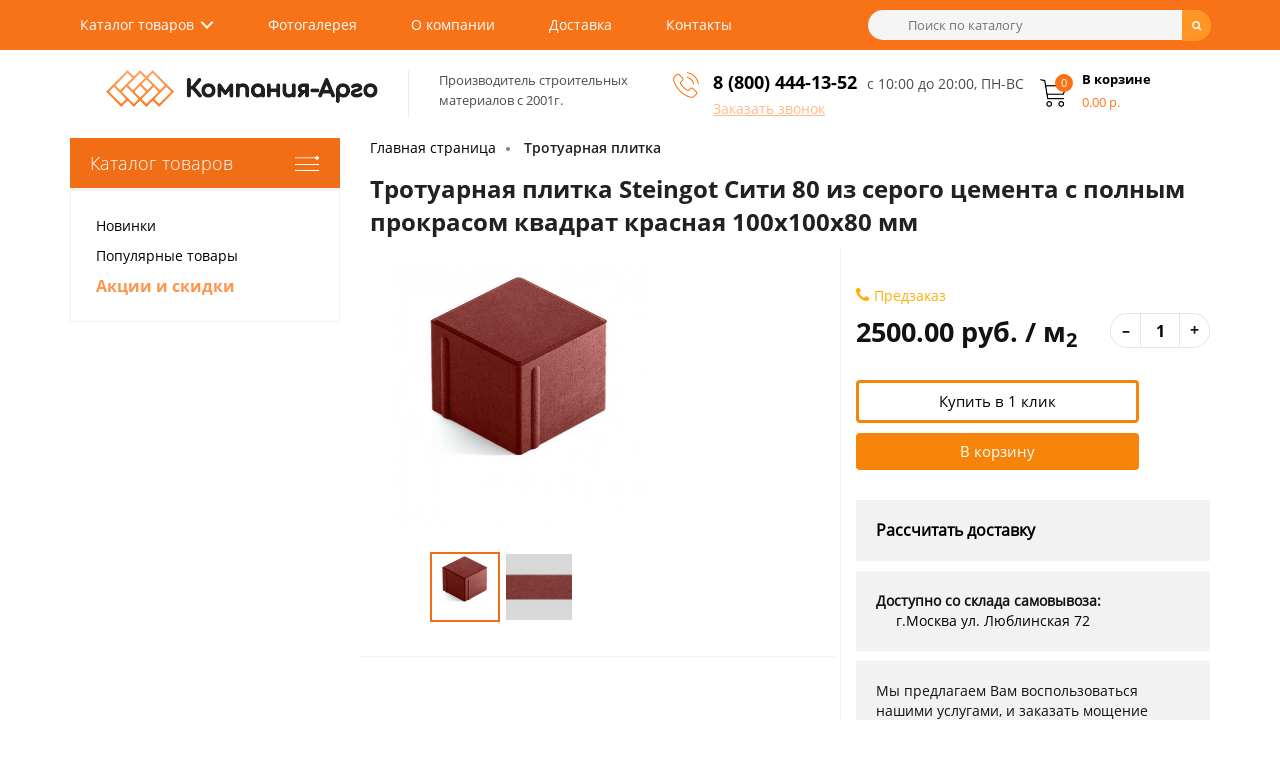

--- FILE ---
content_type: text/html; charset=utf-8
request_url: https://plitka-argo.ru/trotuarnaya-plitka/trotuarnaya-plitka-steingot-siti-80-iz-serogo-cementa-s-polnym-prokrasom-kvadrat-krasnaya-100x100x80-mm.html
body_size: 21436
content:
<!DOCTYPE HTML>
<html lang="ru">
<head>

<meta charset="UTF-8" />
<meta name="viewport" content="width=device-width, height=device-height, initial-scale=1, user-scalable=0" />
<meta name="cmsmagazine" content="1456c048575a413ef9360e35c3f1a9e3" />
<title>Тротуарная плитка Steingot Сити 80 из серого цемента с полным прокрасом квадрат красная 100х100х80 мм купить в Москве по выгодной цене</title>

      


   
	  	  
<meta name="description" content="Тротуарная плитка Steingot Сити 80 из серого цемента с полным прокрасом квадрат красная 100х100х80 мм. Гарантия низкой цены в интернет магазине. Бесплатная доставка по Москве." />








<style type="text/css">
@font-face {
  font-family: 'Arvo';
  font-display: auto;
  src: local('Arvo'), url(https://fonts.gstatic.com/s/arvo/v9/rC7kKhY-eUDY-ucISTIf5PesZW2xOQ-xsNqO47m55DA.woff2) format('woff2');
}
		img {
			opacity: 1;
			transition: opacity 0.3s;
		}

		img[data-src] {
			opacity: 0;
		}

  </style>


<base href="https://plitka-argo.ru/">

<!-- 
<link rel="stylesheet" type="text/css" href="/catalog/view/theme/myshop/stylesheet/final.css" media="screen" />
<link rel="stylesheet" type="text/css" href="/catalog/view/javascript/font-awesome/css/font-awesome.min.css" />
<link rel="stylesheet" type="text/css" href="/catalog/view/javascript/select2-bootstrap.min.css" />
<link rel="stylesheet" type="text/css" href="/catalog/view/theme/myshop/stylesheet/simple.css" />
-->

<link rel="stylesheet" type="text/css" href="/catalog/view/theme/myshop/stylesheet/final.css?v=1.2" media="screen" >


<script src="https://cdnjs.cloudflare.com/ajax/libs/jquery/2.1.1/jquery.min.js" integrity="sha512-CwHUCK55pONjDxvPZQeuwKpxos8mPyEv9gGuWC8Vr0357J2uXg1PycGDPND9EgdokSFTG6kgSApoDj9OM22ksw==" crossorigin="anonymous" referrerpolicy="no-referrer"></script>
<script type="text/javascript" src="//cdnjs.cloudflare.com/ajax/libs/jquery.lazy/1.7.10/jquery.lazy.min.js"></script>
<!-- подключение скриптов модулей -->
	<!-- 
		<script src="/catalog/view/javascript/jquery/jquery-2.1.1.min.js"></script>
    <script type="text/javascript" src="//cdnjs.cloudflare.com/ajax/libs/jquery.lazy/1.7.9/jquery.lazy.min.js"></script>
    <script type="text/javascript" src="//cdnjs.cloudflare.com/ajax/libs/jquery.lazy/1.7.9/jquery.lazy.plugins.min.js"></script>
	<script src="/catalog/view/javascript/final.js"></script>
	<script src="/catalog/view/javascript/easyTooltip.js"></script>
	<script src="/catalog/view/javascript/select2.full.min.js"></script>
	<script src="/catalog/view/javascript/simple.js"></script>
	<script src="/catalog/view/javascript/simplepage.js"></script>
	<script src="/catalog/view/javascript/simplecheckout.js"></script>
	<script src="/catalog/view/javascript/common.js"></script>

			<script src="catalog/view/javascript/jquery/magnific/jquery.magnific-popup.min.js"></script>
			<script src="catalog/view/javascript/jquery/datetimepicker/moment.js"></script>
			<script src="catalog/view/javascript/jquery/datetimepicker/locale/ru-ru.js"></script>
			<script src="catalog/view/javascript/jquery/datetimepicker/bootstrap-datetimepicker.min.js"></script>
	


<link rel="stylesheet" type="text/css" href="catalog/view/javascript/jquery/magnific/magnific-popup.css" media="screen" />
<link rel="stylesheet" type="text/css" href="catalog/view/javascript/jquery/datetimepicker/bootstrap-datetimepicker.min.css" media="screen" />
	 -->
</head>
<body class="product-product-10915">

<header class="header">
	<div class="first-menu">
		<div class="container fx-row">
			<nav class="nav">
				<ul class="main-menu clearfix">
				<li class="menu-catalog cd-dropdown-wrapper">
					<a class="cd-dropdown-trigger cd-dropdown-arrow" href="#0">Каталог товаров</a>
					<nav class="cd-dropdown">
						<h2>Заголовок</h2>
						<a href="#0" class="cd-close">Закрыть</a>
						<ul class="cd-dropdown-content">
												
							<li class="has-children">
								<a href="https://plitka-argo.ru/trotuarnaya-plitka/">Тротуарная плитка</a>
								<ul class="cd-secondary-dropdown-two is-hidden">
									<li><a href="https://plitka-argo.ru/trotuarnaya-plitka/plitka-trotuarnaya-500x500x50-mm/">500х500х50</a></li>
									<li><a href="https://plitka-argo.ru/trotuarnaya-plitka/plitka-trotuarnaya-400x400x40-mm/">400х400x40</a></li>
									<li><a href="https://plitka-argo.ru/trotuarnaya-plitka/plitka-trotuarnaya-300x300x30-mm/">300х300х30</a></li>
									<li><a href="https://plitka-argo.ru/trotuarnaya-plitka/trotuarnaya-plitka-parket/">Паркет</a></li>
									<li><a href="https://plitka-argo.ru/trotuarnaya-plitka/trotuarnaya-plitka-kaliforniyaa/">Калифорния</a></li>
									<li><a href="https://plitka-argo.ru/trotuarnaya-plitka/trotuarnaya-plitka-8-kirpichej/">8 кирпичей</a></li>
									<li><a href="https://plitka-argo.ru/trotuarnaya-plitka/trotuarnaya-plitka-12-kirpichej/">12 кирпичей</a></li>
									<li><a href="https://plitka-argo.ru/trotuarnaya-plitka/plitka-trotuarnaya-tuchka/">Тучка</a></li>
									<li><a href="https://plitka-argo.ru/trotuarnaya-plitka/trotuarnaya-plitka-gladkaya2/">Гладкая</a></li>
									<li><a href="https://plitka-argo.ru/trotuarnaya-plitka/trotuarnaya-plitka-pautinka/">Паутинка</a></li>
									<li><a href="https://plitka-argo.ru/trotuarnaya-plitka/trotuarnaya-plitka-klever-krakovskij/">Клевер краковский</a></li>
								</ul> <!-- .cd-secondary-dropdown -->
							</li>
							<li class="has-children">
								<a href="https://plitka-argo.ru/trotuarnaya-plitka/bruschatka-trotuarnaya/">Брусчатка</a>
								<ul class="cd-secondary-dropdown-two is-hidden">
									<li><a href="https://plitka-argo.ru/trotuarnaya-plitka/bruschatka-trotuarnaya-200x100x60-mm/">200х100х60</a></li>
									<li><a href="https://plitka-argo.ru/trotuarnaya-plitka/bruschatka-staryj-gorod/">старый город</a></li>
									<li><a href="https://plitka-argo.ru/trotuarnaya-plitka/trotuarnaya-plitka-volna/">волна</a></li>
									<li><a href="https://plitka-argo.ru/trotuarnaya-plitka/bruschatka-trotuarnaya-kirpichik/">кирпичик</a></li>
									<li><a href="https://plitka-argo.ru/trotuarnaya-plitka/trotuarnaya-plitka-katushka/">катушка</a></li>
								</ul>
							</li>
													
							<li class="has-children">
								<a href="https://plitka-argo.ru/trotuarnaya-plitka/taktilnaya-plitka/">Тактильная плитка</a>
								<ul class="cd-secondary-dropdown-two is-hidden">
									<li><a href="https://plitka-argo.ru/trotuarnaya-plitka/taktilnaya-plitka-zheltaya/">Желтая</a></li>
									<li><a href="https://plitka-argo.ru/trotuarnaya-plitka/taktilnaya-plitka-500x500x50/">500х500х50</a></li>
									<li><a href="https://plitka-argo.ru/trotuarnaya-plitka/taktilnaya-plitka-300x300x30/">300х300х30</a></li>
								</ul>
							</li>
							<li class="has-children">
								<a href="https://plitka-argo.ru/bordyurnyie-kamni/">Бордюрный камень</a>
								<ul class="cd-secondary-dropdown-two is-hidden">
									<li><a href="https://plitka-argo.ru/bordyurnyie-kamni/bordur-trotuarniy/">Тротуарный</a></li>
									<li><a href="https://plitka-argo.ru/bordyurnyie-kamni/bordjur-sadoviy/">Садовый</a></li>
									<li><a href="https://plitka-argo.ru/bordyurnyie-kamni/bordur-dorozhniy/">Дорожный</a></li>
									<li><a href="https://plitka-argo.ru/bordyurnyie-kamni/bordur-dorozhniy-1000x300x150/">1000х300х150</a></li>
									<li><a href="https://plitka-argo.ru/bordyurnyie-kamni/bordjur-sadovyj-trotuarniy-1000x200x80/">1000х200х80</a></li>
								</ul>
							</li>
							<li class="has-children">
								<a href="https://plitka-argo.ru/stroitelnyie-bloki/">Строительные блоки</a>
								<ul class="cd-secondary-dropdown-two is-hidden">
									<li><a href="https://plitka-argo.ru/stroitelnyie-bloki/penoblok/">Пеноблок</a></li>
									<li><a href="https://plitka-argo.ru/stroitelnyie-bloki/gazobetonnye-bloki/">Газобетонные</a></li>

									<li><a href="https://plitka-argo.ru/stroitelnyie-bloki/gazosilikatnye-bloki/">Газосиликатные</a></li>
									<li><a href="https://plitka-argo.ru/stroitelnyie-bloki/keramicheskie-bloki/">Керамические</a></li>
									<li><a href="https://plitka-argo.ru/stroitelnyie-bloki/polistirolbetonnye-bloki/">Полистиролбетонные</a></li>
								</ul>
							</li>
							<li class="has-children">
								<a href="https://plitka-argo.ru/vodostok-betonniy-trotuarniy/">Водостоки</a>
							</li>
							<li class="has-children">
								<a href="#" onclick="window.location = 'https://plitka-argo.ru/fasadnaya-betonnaya-oblicovachnaya-plitka/'; return false;">Фасадная плитка</a>
							</li>
							<li class="has-children">
								<a href="#" onclick="window.location = 'https://plitka-argo.ru/rezinovoe-pokryitie/'; return false;">Резиновое покрытие</a>
							</li>
							<li class="has-children">
								<a href="#" onclick="window.location = 'https://plitka-argo.ru/suhie-smesi/'; return false;">Сухие смеси</a>
							</li>
							<li class="has-children">
								<a href="https://plitka-argo.ru/ukladka-trotuarnoy-plitki/">Укладка тротуарной плитки</a>
							</li>
							
						</ul>
					</nav>
				</li>
				<li><a href="#" onclick="window.location = 'https://plitka-argo.ru/photogallery/'; return false;">Фотогалерея</a></li>
				<li><a href="https://plitka-argo.ru/about-us.html">О компании</a></li>
				<li><a href="https://plitka-argo.ru/delivery.html">Доставка</a></li>
				<li><a href="https://plitka-argo.ru/contact-us/">Контакты</a></li>
				</ul>
			</nav>

			<div id="search">
  <div class="input"><input class="lazy" data-src="/catalog/view/theme/myshop/image/search.png" type="text" name="search" value="" placeholder="Поиск по каталогу" /></div>
	<span class="input-group-btn">
    <button type="button" class="btn btn-default btn-lg"><i class="fa fa-search"></i></button>
  </span>
</div>
			<template id="mob-bars">
				<div class="mob-bars cd-dropdown-wrapper">
					<a class="cd-dropdown-trigger" href="#0"><span class="fa fa-bars"></span></a>
					<nav class="cd-dropdown">
						<div class="mob-bars-header">
							<h2>Меню</h2>
							<a href="#0" class="cd-close">Закрыть</a>
						</div>
						<ul class="cd-dropdown-content mob-bars-content">
							<li class="has-children">
								<a href="#">Каталог товара</a>

								<ul class="cd-secondary-dropdown is-hidden">
									<li class="go-back"><a href="#0">Назад</a></li>
									<li class="has-children">
										<a class="with-icons" href="#">
										<span>Тротуарная плитка</span></a>
										<ul class="is-hidden">
											<li class="go-back"><a href="#0">Каталог</a></li>
											<li><a href="https://plitka-argo.ru/trotuarnaya-plitka/">Тротуарная плитка</a></li>
									<li><a href="https://plitka-argo.ru/trotuarnaya-plitka/plitka-trotuarnaya-500x500x50-mm/">500х500х50</a></li>
									<li><a href="https://plitka-argo.ru/trotuarnaya-plitka/plitka-trotuarnaya-400x400x40-mm/">400х400x40</a></li>
									<li><a href="https://plitka-argo.ru/trotuarnaya-plitka/plitka-trotuarnaya-300x300x30-mm/">300х300х30</a></li>
									<li><a href="https://plitka-argo.ru/trotuarnaya-plitka/trotuarnaya-plitka-parket/">Паркет</a></li>
									<li><a href="https://plitka-argo.ru/trotuarnaya-plitka/trotuarnaya-plitka-kaliforniyaa/">Калифорния</a></li>
									<li><a href="https://plitka-argo.ru/trotuarnaya-plitka/trotuarnaya-plitka-8-kirpichej/">8 кирпичей</a></li>
									<li><a href="https://plitka-argo.ru/trotuarnaya-plitka/trotuarnaya-plitka-12-kirpichej/">12 кирпичей</a></li>
									<li><a href="https://plitka-argo.ru/trotuarnaya-plitka/plitka-trotuarnaya-tuchka/">Тучка</a></li>
									<li><a href="https://plitka-argo.ru/trotuarnaya-plitka/trotuarnaya-plitka-gladkaya2/">Гладкая</a></li>
									<li><a href="https://plitka-argo.ru/trotuarnaya-plitka/trotuarnaya-plitka-pautinka/">Паутинка</a></li>
									<li><a href="https://plitka-argo.ru/trotuarnaya-plitka/trotuarnaya-plitka-klever-krakovskij/">Клевер краковский</a></li>
										</ul>
									</li>
									<li class="has-children">
										<a class="with-icons" href="#">
										<span>Брусчатка</span></a>
										<ul class="is-hidden">
											<li class="go-back"><a href="#0">Каталог</a></li>
											<li><a href="https://plitka-argo.ru/trotuarnaya-plitka/bruschatka-trotuarnaya/">Брусчатка</a></li>
									<li><a href="https://plitka-argo.ru/trotuarnaya-plitka/bruschatka-trotuarnaya-200x100x60-mm/">200х100х60</a></li>
									<li><a href="https://plitka-argo.ru/trotuarnaya-plitka/bruschatka-staryj-gorod/">Старый город</a></li>
									<li><a href="https://plitka-argo.ru/trotuarnaya-plitka/trotuarnaya-plitka-volna/">Волна</a></li>
									<li><a href="https://plitka-argo.ru/trotuarnaya-plitka/bruschatka-trotuarnaya-kirpichik/">Кирпичик</a></li>
									<li><a href="https://plitka-argo.ru/trotuarnaya-plitka/trotuarnaya-plitka-katushka/">Катушка</a></li>
										</ul>
									</li>
									
									<li class="has-children">
										<a class="with-icons" href="#">
										<span>Бордюрный камень</span></a>
										<ul class="is-hidden">
											<li class="go-back"><a href="#0">Каталог</a></li>
											<li><a href="https://plitka-argo.ru/bordyurnyie-kamni/">Бордюрный камень</a></li>
									<li><a href="https://plitka-argo.ru/bordyurnyie-kamni/bordur-trotuarniy/">Тротуарный</a></li>
									<li><a href="https://plitka-argo.ru/bordyurnyie-kamni/bordjur-sadoviy/">Садовый</a></li>
									<li><a href="https://plitka-argo.ru/bordyurnyie-kamni/bordur-dorozhniy/">Дорожный</a></li>
									<li><a href="https://plitka-argo.ru/bordyurnyie-kamni/bordur-dorozhniy-1000x300x150/">1000х300х150</a></li>
									<li><a href="https://plitka-argo.ru/bordyurnyie-kamni/bordjur-sadovyj-trotuarniy-1000x200x80/">1000х200х80</a></li>
										</ul>
									</li>
									
									</li>
									<li> <a class="with-icons" href="https://plitka-argo.ru/vodostok-betonniy-trotuarniy/"><span>Водостоки бетонные</span></a></li>
									
									<li> <a class="with-icons" href="https://plitka-argo.ru/trotuarnaya-plitka/taktilnaya-plitka/"><span>Тактильная плитка</span></a></li>
									<li> <a class="with-icons" onclick="window.location.href = 'https://plitka-argo.ru/suhie-smesi/'; return false;"  href="#"><span>Сухие смеси</span></a></li>
									<li> <a class="with-icons" onclick="window.location.href = 'https://plitka-argo.ru/rezinovoe-pokryitie/'; return false;"  href="#"><span>Резиновое покрытие</span></a></li>
									
									<li> <a class="with-icons" href="https://plitka-argo.ru/stroitelnyie-bloki/"><span>Строительные блоки</span></a></li>
									<li> <a class="with-icons" href="https://plitka-argo.ru/ukladka-trotuarnoy-plitki/"><span>Укладка тротуарной плитки</span></a></li>
								</ul>
							</li>
							<li><a href="#" onclick="window.location = 'https://plitka-argo.ru/photogallery/'; return false;">Фотогалерея</a></li>
							<li><a href="https://plitka-argo.ru/about-us.html">О компании</a></li>
							<li><a href="https://plitka-argo.ru/delivery.html">Доставка</a></li>
							<li><a href="https://plitka-argo.ru/contact-us/">Контакты</a></li>
						</ul> <!-- .cd-dropdown-content -->
					</nav> <!-- .cd-dropdown -->
				</div>
			</template>
	</div>	<script src="/catalog/view/javascript/dropdown.js?v=1.313"  defer></script>
	<div class="second-menu">
		<div class="container fx-row">
			<div class="logo fx-row">
				<a href="/"><img class="lazy" src="" data-src="https://plitka-argo.ru/image/catalog/logo.png" title="Компания Арго" alt="Компания Арго" width="272" height="37" /></a>

				<div class="logo-text">Производитель строительных<br>материалов с 2001г.</div>
			</div>
			<div class="phone fx-row">
				<div class="phone-first">
					<div class="lazy icon-phone" data-src="/catalog/view/theme/myshop/image/phone.png"></div>
					<div><span style="font-size:18px;"><strong><a href="tel:8 (800) 444-13-52">8 (800) 444-13-52</a></strong></span><span class="request-call">Заказать звонок</span></div>
					
				</div>
<div style="font-size:14px;color:#4c4c4c;padding-top:4px;">с 10:00 до 20:00, ПН-ВС</div>
			</div>
			<a href="/cart/" class="cart"><div id="cart">
	<div class="cart-icon lazy" data-src="/catalog/view/theme/myshop/image/shopping-cart.png"><span id="cart-total">0</span></div>
	<div class="cart-text">
		<div>В корзине</div>
		<div id="cart-price">0.00 р.</div>
	</div>
	</div>
</a>
		</div>
	</div>
</header><div class="container fx-row">
	<aside id="column-left">
		<div class="category">
		<div class="title">Каталог товаров</div>
		<ul class="first">
<script type="text/javascript">

$(function(){
	$.ajax({
		url: "admin/submenu-left.php",
		dataType: "json",
		success:function(data){
			$(".first").html(data.submenu);
		}
	});
});
		
</script>
		</ul>
		<ul class="second">
			<li><a href="#" onclick="window.location = 'https://plitka-argo.ru/'; return false;">Новинки</a></li>
			<li><a href="#" onclick="window.location = 'https://plitka-argo.ru/'; return false;">Популярные товары</a></li>
			<li><a href="#" onclick="window.location = 'https://plitka-argo.ru/'; return false;">Акции и скидки</a></li>
		</ul>
	</div>
</aside>

	<main class="product" id="product" itemscope itemtype="http://schema.org/Product">
		<ul class="breadcrumb">
						<li><a href="https://plitka-argo.ru/">Главная страница</a></li>
						<li><a href="https://plitka-argo.ru/trotuarnaya-plitka/">Тротуарная плитка</a></li>
					</ul>
		
		<div class="fx-row">

			<div class="full">
				<h1 itemprop="name">Тротуарная плитка Steingot Сити 80 из серого цемента с полным прокрасом квадрат красная 100х100х80 мм</h1>
			</div>

			<div class="lblock">
				<div class="imageGallery">
										<ul class="thumbnails">
												<li><a class="thumbnail" itemprop="image" href="https://plitka-argo.ru/image/cache/catalog/plitka-bruschatka/trotuarnaya-plitka-steingot-siti-80-iz-serogo-cementa-s-polnym-prokrasom-kvadrat-krasnaya-100-100-80-mm0-92-500x500.jpg" title="Тротуарная плитка Steingot Сити 80 из серого цемента с полным прокрасом квадрат красная 100х100х80 мм" data-fancybox="gallery"><img data-src="https://plitka-argo.ru/image/cache/catalog/plitka-bruschatka/trotuarnaya-plitka-steingot-siti-80-iz-serogo-cementa-s-polnym-prokrasom-kvadrat-krasnaya-100-100-80-mm0-92-260x260.jpg" class="d-image" title="Тротуарная плитка Steingot Сити 80 из серого цемента с полным прокрасом квадрат красная 100х100х80 мм" alt="Тротуарная плитка Steingot Сити 80 из серого цемента с полным прокрасом квадрат красная 100х100х80 мм" /></a></li>
																								<li class="image-additional"><a class="thumbnail" href="https://plitka-argo.ru/image/cache/catalog/plitka-bruschatka/trotuarnaya-plitka-steingot-siti-80-iz-serogo-cementa-s-polnym-prokrasom-kvadrat-krasnaya-100-100-80-mm1-46-500x500.jpg" title="Тротуарная плитка Steingot Сити 80 из серого цемента с полным прокрасом квадрат красная 100х100х80 мм" data-fancybox="gallery"> <img data-src="https://plitka-argo.ru/image/cache/catalog/plitka-bruschatka/trotuarnaya-plitka-steingot-siti-80-iz-serogo-cementa-s-polnym-prokrasom-kvadrat-krasnaya-100-100-80-mm1-46-500x500.jpg" class="d-image" title="Тротуарная плитка Steingot Сити 80 из серого цемента с полным прокрасом квадрат красная 100х100х80 мм" alt="Тротуарная плитка Steingot Сити 80 из серого цемента с полным прокрасом квадрат красная 100х100х80 мм" /></a></li>
																	</ul>
										<ul class="thumbnails2">
												<li><img data-src="https://plitka-argo.ru/image/cache/catalog/plitka-bruschatka/trotuarnaya-plitka-steingot-siti-80-iz-serogo-cementa-s-polnym-prokrasom-kvadrat-krasnaya-100-100-80-mm0-92-260x260.jpg" title="Тротуарная плитка Steingot Сити 80 из серого цемента с полным прокрасом квадрат красная 100х100х80 мм" class="d-image" alt="Тротуарная плитка Steingot Сити 80 из серого цемента с полным прокрасом квадрат красная 100х100х80 мм" /></li>
						
												<li><img data-src="https://plitka-argo.ru/image/cache/catalog/plitka-bruschatka/trotuarnaya-plitka-steingot-siti-80-iz-serogo-cementa-s-polnym-prokrasom-kvadrat-krasnaya-100-100-80-mm1-46-74x74.jpg" class="d-image" title="Тротуарная плитка Steingot Сити 80 из серого цемента с полным прокрасом квадрат красная 100х100х80 мм" alt="Тротуарная плитка Steingot Сити 80 из серого цемента с полным прокрасом квадрат красная 100х100х80 мм" /></li>
						
					</ul>
														</div>
			</div>
			<div class="rblock">


				<div class="product-info">
					<div class="stock"><div class="stock phone"><span class="fa fa-phone"></span>Предзаказ</div></div>
					<div class="add-block fx-row" itemprop="offers" itemscope itemtype="http://schema.org/Offer">
											<meta itemprop="price" content="2500.00">
						<meta itemprop="priceCurrency" content="RUB">
						
						<div class="price">2500.00 руб. / м<sub>2</sub></div>
						<div class="count-quantity clearfix">
							<div class="minus">–</div>
							<input type="text" name="quantity" value="1" size="2" id="input-quantity" />
							<div class="plus">+</div>
						</div>
						<!-- <div class="stock"><img src="/catalog/view/theme/myshop/image/instock.jpg" alt="в наличии"></div> -->

											</div>

					<div class="button-cart">
						<button type="button" id="button-buy-one-click" class="btn btn-primary btn-lg btn-block">Купить в 1 клик</button>
						<button type="button" id="button-cart" data-loading-text="Загрузка..." class="btn btn-primary btn-lg btn-block">В корзину</button>

					</div>
					<input type="hidden" name="product_id" value="10915" />
				</div>
								<div class="info-services">
				<a href="https://plitka-argo.ru/trotuarnaya-plitka/trotuarnaya-plitka-steingot-siti-80-iz-serogo-cementa-s-polnym-prokrasom-kvadrat-krasnaya-100x100x80-mm.html#raschet" style="font-size:16px;"><b>Рассчитать доставку</b></a>
				</div>
								<div class="info-services" style="float:left;">
					<b>Доступно со склада самовывоза:</b><br>
<span style="padding:20px 0 0 20px;">	<a href="https://yandex.ru/maps/org/kompaniya_argo/1360634203/?from=api-maps&ll=37.739177%2C55.668214&origin=jsapi_2_1_78&z=13.92" target="_blank">г.Москва ул. Люблинская 72</a></span>
</div><div class="clr"></div>
<div class="info-services">
					<div>Мы предлагаем Вам воспользоваться нашими услугами, и заказать мощение</div>
					<div><span class="icon-phone"></span><a href="tel:8 (800) 444-13-52">8 (800) 444-13-52</a></div>
				</div>



			</div>

		</div>

		<!-- Tab links -->
		<div class="tab">
		  <button class="tablinks active" onclick="openCity(event, 'tab1');">Характеристики</button>
		  <button class="tablinks" onclick="openCity(event, 'tab2')">Описание</button>
		  <button class="tablinks" onclick="openCity(event, 'tab3')">Состав коллекции</button>
			<button class="tablinks" onclick="openCity(event, 'tab5')">Отзывы</button>
			<button class="tablinks" onclick="openCity(event, 'tab4')">Доставка</button>
		</div>

		<!-- Tab content -->
		<div id="tab1" class="tabcontent">
		

			<div class="attribute">
														<div class="params">
						<div class="name">
						Коллекция:</div>
							<div class="text">
								Сити 80</div>
							</div>
											<div class="params">
						<div class="name">
						Размеры, мм:</div>
							<div class="text">
								100x100x80</div>
							</div>
											<div class="params">
						<div class="name">
						Масса изделия, кг:</div>
							<div class="text">
								1.8</div>
							</div>
											<div class="params">
						<div class="name">
						Количество в м2, шт:</div>
							<div class="text">
								100</div>
							</div>
											<div class="params">
						<div class="name">
						Производитель:</div>
							<div class="text">
								Steingot</div>
							</div>
											<div class="params">
						<div class="name">
						Технология изготовления:</div>
							<div class="text">
								Вибропрессование</div>
							</div>
											<div class="params">
						<div class="name">
						Цвет:</div>
							<div class="text">
								Красный</div>
							</div>
											<div class="params">
						<div class="name">
						Материал:</div>
							<div class="text">
								Бетон</div>
							</div>
											<div class="params">
						<div class="name">
						Армирование:</div>
							<div class="text">
								Нет</div>
							</div>
											<div class="params">
						<div class="name">
						Ассортимент:</div>
							<div class="text">
								В наличии</div>
							</div>
											<div class="params">
						<div class="name">
						Водопоглощение:</div>
							<div class="text">
								6%</div>
							</div>
											<div class="params">
						<div class="name">
						Длина, мм:</div>
							<div class="text">
								100</div>
							</div>
											<div class="params">
						<div class="name">
						Использование:</div>
							<div class="text">
								Для тротуара, Для пешеходных дорожек, Для дачи, Для улицы, Для двора, Для парковки, Для мощения дорог с большой нагрузкой</div>
							</div>
											<div class="params">
						<div class="name">
						Истираемость г/см2:</div>
							<div class="text">
								0.7</div>
							</div>
											<div class="params">
						<div class="name">
						Морозостойкость:</div>
							<div class="text">
								200 циклов</div>
							</div>
											<div class="params">
						<div class="name">
						Особенности изделия:</div>
							<div class="text">
								Тротуарная,Дорожная</div>
							</div>
											<div class="params">
						<div class="name">
						Оттенок:</div>
							<div class="text">
								Красный (темная гамма)</div>
							</div>
											<div class="params">
						<div class="name">
						Поверхность покрытия:</div>
							<div class="text">
								Нескользящая</div>
							</div>
											<div class="params">
						<div class="name">
						Продажа:</div>
							<div class="text">
								В розницу</div>
							</div>
											<div class="params">
						<div class="name">
						Прочность на сжатие:</div>
							<div class="text">
								В30</div>
							</div>
											<div class="params">
						<div class="name">
						Растяжение при изгибе:</div>
							<div class="text">
								Btb 3.6</div>
							</div>
											<div class="params">
						<div class="name">
						Степень прокраса:</div>
							<div class="text">
								Полный</div>
							</div>
											<div class="params">
						<div class="name">
						Страна:</div>
							<div class="text">
								Россия</div>
							</div>
											<div class="params">
						<div class="name">
						Термостойкость:</div>
							<div class="text">
								Да</div>
							</div>
											<div class="params">
						<div class="name">
						Тип товара:</div>
							<div class="text">
								Плитка</div>
							</div>
											<div class="params">
						<div class="name">
						Толщина, мм:</div>
							<div class="text">
								80</div>
							</div>
											<div class="params">
						<div class="name">
						Форма:</div>
							<div class="text">
								Квадрат</div>
							</div>
											<div class="params">
						<div class="name">
						Ширина, мм:</div>
							<div class="text">
								100</div>
							</div>
																	<div class="params ">
					<div class="name">Вес:</div>
					<div class="text">1.8 кг</div>
				</div>
				<div class="params ">
					<div class="name">Количество в поддоне:</div>
					<div class="text">-</div>
				</div>
				<div class="params ">
					<div class="name">Марка морозостойкости:</div>
					<div class="text">F200</div>
				</div>
						</div>
		</div>




		<div id="tab2" class="tabcontent">
			<!-- <div class="h3">Описание</div> -->
			<div class="description seo-text" itemprop="description">
			Тротуарная плитка Steingot коллекция Сити 80 применяется для укладки на улице, парковки для автомобиля и благоустройства прилегающей территории. Вибропрессованная тротуарная плитка изготовливается виброустановкой методом вибропрессования и обладает высочайшей прочностью. Выпускается дорожная бетонная брусчатка в размере 100x100x80 в форме квадрат и толщиной 80 мм. Изделие легко монтируется и демонтируется, не требует капитального ремонта.<p>Компания Арго реализует продажу товара Steingot Сити 80 100x100x80 в красном цвете по ценам завода производителя, всего за 2500.00 рублей за м2. Купить тротуарную плитку Сити 80 можно on-line на сайте, или в нашем офисе по адресу Москва, Люблинская ул., д.72.</p></div>
		</div>
		
		
				<div id="tab3" class="tabcontent">
		
		</div>
		

		<div id="tab4" class="tabcontent">
			<div class="delivery-table">
				<table cellpadding="0" cellspacing="0">
					<tbody>
					<tr>
						<td align="center" rowspan="2" width="25%">Тип грузовой автомашины</td>
						<td align="center" rowspan="2" width="15%">Мин. заказ,<br />
							час.</td>
						<td align="center" colspan="3">Стоимость часа работы<br />
							(минимального заказа), руб.</td>
						<td align="center" rowspan="2" width="15%">Стоимость<br />
							1 км пробега<br />
							за МКАД,<br />
							руб.</td>
					</tr>
					<tr>
						<td align="center" width="15%">по Москве</td>
						<td align="center" width="15%">внутри 3-го<br />
							транспортного<br />
							кольца</td>
						<td align="center" width="15%">внутри<br />
							Бульварного<br />
							кольца</td>
					</tr>
					<tr>
						<td>Каблук, ВАЗ или<br />
							иномарка, до 500 кг.</td>
						<td align="center">4+1</td>
						<td align="center" colspan="3">
							<p>400<br />
								(2000)</p>
						</td>
						<td align="center">13</td>
					</tr>
					<tr>
						<td>Газель тентованная, до<br />
							1500 кг.</td>
						<td align="center">4+1</td>
						<td align="center">500<br />
							(2500)</td>
						<td align="center">540<br />
							(2700)</td>
						<td align="center">600<br />
							(3000)</td>
						<td align="center">14</td>
					</tr>
					<tr>
						<td>КамАЗ бортовой<br />
							8 и ,12 метров, 10-15 тонн.<br />
							Манипулятор</td>
						<td align="center">7+1</td>
						<td align="center">1000<br />
							(8000)</td>
						<td align="center">
							<p>1200<br />
								(9600)</p>
						</td>
						<td align="center">ночь</td>
						<td align="center">28</td>
					</tr>
					<tr>
						<td>Еврофура, до 20 тонн</td>
						<td align="center">7+1</td>
						<td align="center">1100<br />
							(8800)</td>
						<td align="center">
							<p>1500<br />
								(12000)</p>
						</td>
						<td align="center">ночь</td>
						<td align="center">30<br />
							&nbsp;</td>
					</tr>
										<tr>
						<td>Самовывоз</td>
						<td align="center"></td>
						<td align="center"><br />
							</td>
						<td align="center">
							<p><br />
								</p>
						</td>
						<td align="center"></td>
						<td align="center"><br />
							&nbsp;</td>
					</tr>
					</tbody>
				</table>
			</div>
		</div>

		<div id="tab5" class="tabcontent">
							<div class="rating">
					<p>
																					<span class="fa fa-stack"><i class="fa fa-star-o fa-stack-1x"></i></span>
																												<span class="fa fa-stack"><i class="fa fa-star-o fa-stack-1x"></i></span>
																												<span class="fa fa-stack"><i class="fa fa-star-o fa-stack-1x"></i></span>
																												<span class="fa fa-stack"><i class="fa fa-star-o fa-stack-1x"></i></span>
																												<span class="fa fa-stack"><i class="fa fa-star-o fa-stack-1x"></i></span>
																			<span href="">0 отзывов</span></p>
					<hr>
				</div>
										<div class="reviews-block" id="reviews-block">
					<form class="form-horizontal" id="form-review">
						<div id="review"></div>
						<h2>Написать отзыв</h2>
													<div class="form-group required">
								<div class="col-sm-12">
									<label class="control-label" for="input-name">Ваше имя:</label>
									<input type="text" name="name" value="" id="input-name" class="form-control" />
								</div>
							</div>
							<div class="form-group required">
								<div class="col-sm-12">
									<label class="control-label" for="input-review">Ваш отзыв</label>
									<textarea name="text" rows="5" id="input-review" class="form-control"></textarea>
									<!--<div class="help-block"><span class="text-danger">Внимание:</span> HTML не поддерживается! Используйте обычный текст!</div>-->
								</div>
							</div>
							<div class="form-group required">
								<div class="col-sm-12">
									<label class="control-label">Рейтинг</label>
									Плохо&nbsp;
									<input type="radio" name="rating" value="1" />
									&nbsp;
									<input type="radio" name="rating" value="2" />
									&nbsp;
									<input type="radio" name="rating" value="3" />
									&nbsp;
									<input type="radio" name="rating" value="4" />
									&nbsp;
									<input type="radio" name="rating" value="5" />
									&nbsp;Хорошо</div>
							</div>
														<div class="buttons clearfix">
								<div class="pull-left">
									<button type="button" id="button-review" data-loading-text="Загрузка..." class="btn btn-primary">Продолжить</button>
								</div>
							</div>
											</form>
				</div>
					</div>


		
		
		<div class="product-delivery-block">
		<br>
			<h3>Вы можете заказать у нас строительные материалы, находясь в любом другом городе России.</h3>

			<div class="delivery-block fx-row">
				<div class="block">
					<div>Вы размещаете заказ</div>
				</div>

				<div class="block">
					<div>Подтверждение<br />
						и проверка товара</div>
				</div>

				<div class="block">
					<div>Счет на оплату полной<br />
						стоимости товара</div>
				</div>

				<div class="block">
					<div>Оплачиваете:<br />
						&mdash; Наличными курьеру<br />
						&mdash; Банковской картой</div>
				</div>

				<div class="block">
					<div>После поступления денег<br />
						мы отправляем ваш груз</div>
				</div>

				<div class="block">
					<div>Наш курьер доставляет<br />
						Вам Ваш заказ</div>
				</div>
			</div>


		</div>
						<div class="related-products">
				<div class="h2">Похожие товары</div>
				<div class="products-list grid clearfix">
									<div class="short-product">
						<div class="info">
							<div class="image"><a href="https://plitka-argo.ru/trotuarnaya-plitka/trotuarnaya-plitka-argo-katushka-245x160x60-mm-korichnevaya.html"><img data-src="https://plitka-argo.ru/image/cache/catalog/argo/trotuarnaya-plitka-katushka-245-160-60-korichnevaya-15-174x174.jpg" class="d-image" alt="Арго Катушка" title="Арго Катушка" /></a></div>
							<div class="price fx-row">
								<div>950.00 руб.</div>
			
							</div>
							
							<div class="name">
								<div><a href="https://plitka-argo.ru/trotuarnaya-plitka/trotuarnaya-plitka-argo-katushka-245x160x60-mm-korichnevaya.html">Тротуарная плитка Арго Катушка 245x160x60 мм коричневая</a></div>
							</div>
						</div>
					</div>
							<div class="short-product">
						<div class="info">
							<div class="image"><a href="https://plitka-argo.ru/trotuarnaya-plitka/bruschatka-vybor-listopad-granit-klassiko-1ko4-kolor-miks-barselona.html"><img data-src="https://plitka-argo.ru/image/cache/catalog/vibor/bruschatka-vybor-listopad-granit-klassiko-a-1-ko-4-kolor-miks-barselona-90-174x174.jpg" class="d-image" alt="Выбор Листопад гранит" title="Выбор Листопад гранит" /></a></div>
							<div class="price fx-row">
								<div>1 900.00 руб.</div>
			
							</div>
							
							<div class="name">
								<div><a href="https://plitka-argo.ru/trotuarnaya-plitka/bruschatka-vybor-listopad-granit-klassiko-1ko4-kolor-miks-barselona.html">Брусчатка Выбор Листопад гранит &quot;Классико&quot; (А.1.КО.4) Колор Микс &quot;Барселона&quot;</a></div>
							</div>
						</div>
					</div>
							<div class="short-product">
						<div class="info">
							<div class="image"><a href="https://plitka-argo.ru/trotuarnaya-plitka/trotuarnaya-plitka-vybor-standart-la-liniya-b1k6-korichnevyj.html"><img data-src="https://plitka-argo.ru/image/cache/catalog/vibor/trotuarnaya-plitka-vybor-standart-la-liniya-b-1-k-6-korichnevyy-84-174x174.jpg" class="d-image" alt="Выбор Стандарт" title="Выбор Стандарт" /></a></div>
							<div class="price fx-row">
								<div>814.00 руб.</div>
			
							</div>
							
							<div class="name">
								<div><a href="https://plitka-argo.ru/trotuarnaya-plitka/trotuarnaya-plitka-vybor-standart-la-liniya-b1k6-korichnevyj.html">Тротуарная плитка Выбор Стандарт &quot;Ла-Линия&quot; (Б.1.К.6) Коричневый</a></div>
							</div>
						</div>
					</div>
							<div class="short-product">
						<div class="info">
							<div class="image"><a href="https://plitka-argo.ru/trotuarnaya-plitka/trotuarnaya-plitka-vybor-listopad-gladkij-la-liniya-2k4-kolor-miks-osen.html"><img data-src="https://plitka-argo.ru/image/cache/catalog/vibor/trotuarnaya-plitka-vybor-listopad-gladkiy-la-liniya-a-2-k-4-kolor-miks-osen-85-174x174.jpg" class="d-image" alt="Выбор Листопад гладкий" title="Выбор Листопад гладкий" /></a></div>
							<div class="price fx-row">
								<div>1 239.00 руб.</div>
			
							</div>
							
							<div class="name">
								<div><a href="https://plitka-argo.ru/trotuarnaya-plitka/trotuarnaya-plitka-vybor-listopad-gladkij-la-liniya-2k4-kolor-miks-osen.html">Тротуарная плитка Выбор Листопад гладкий &quot;Ла-Линия&quot; (А.2.К.4) Колор Микс &quot;Осень&quot;</a></div>
							</div>
						</div>
					</div>
							<div class="short-product">
						<div class="info">
							<div class="image"><a href="https://plitka-argo.ru/trotuarnaya-plitka/trotuarnaya-plitka-nobetek-staryj-gorod-1sg5f-krasnaya-chastichnyj-prokras-belyj-cement.html"><img data-src="https://plitka-argo.ru/image/cache/catalog/nobetek/trotuarnaya-plitka-nobetek-staryy-gorod-1sg5f-krasnaya-chastichnyy-prokras-belyy-cement-50-174x174.jpg" class="d-image" alt="Нобетек Старый город" title="Нобетек Старый город" /></a></div>
							<div class="price fx-row">
								<div>4 200.00 руб.</div>
			
							</div>
							
							<div class="name">
								<div><a href="https://plitka-argo.ru/trotuarnaya-plitka/trotuarnaya-plitka-nobetek-staryj-gorod-1sg5f-krasnaya-chastichnyj-prokras-belyj-cement.html">Тротуарная плитка Нобетек Старый город (1СГ5ф) &quot;Красная&quot; Частичный прокрас (белый цемент)</a></div>
							</div>
						</div>
					</div>
							<div class="short-product">
						<div class="info">
							<div class="image"><a href="https://plitka-argo.ru/trotuarnaya-plitka/trotuarnaya-plitka-vybor-standart-la-liniya-2p4-belyj.html"><img data-src="https://plitka-argo.ru/image/cache/catalog/vibor/trotuarnaya-plitka-vybor-standart-la-liniya-a-2-p-4-belyy-15-174x174.jpg" class="d-image" alt="Выбор Стандарт" title="Выбор Стандарт" /></a></div>
							<div class="price fx-row">
								<div>766.00 руб.</div>
			
							</div>
							
							<div class="name">
								<div><a href="https://plitka-argo.ru/trotuarnaya-plitka/trotuarnaya-plitka-vybor-standart-la-liniya-2p4-belyj.html">Тротуарная плитка Выбор Стандарт &quot;Ла-Линия&quot; (А.2.П.4) Белый</a></div>
							</div>
						</div>
					</div>
							<div class="short-product">
						<div class="info">
							<div class="image"><a href="https://plitka-argo.ru/trotuarnaya-plitka/trotuarnaya-plitka-vybor-listopad-granit-la-liniya-2k4-kolor-miks-staryj-zamok.html"><img data-src="https://plitka-argo.ru/image/cache/catalog/vibor/trotuarnaya-plitka-vybor-listopad-granit-la-liniya-a-2-k-4-kolor-miks-staryy-zamok-71-174x174.jpg" class="d-image" alt="Выбор Листопад гранит" title="Выбор Листопад гранит" /></a></div>
							<div class="price fx-row">
								<div>1 439.00 руб.</div>
			
							</div>
							
							<div class="name">
								<div><a href="https://plitka-argo.ru/trotuarnaya-plitka/trotuarnaya-plitka-vybor-listopad-granit-la-liniya-2k4-kolor-miks-staryj-zamok.html">Тротуарная плитка Выбор Листопад гранит &quot;Ла-Линия&quot; (А.2.К.4) Колор Микс &quot;Старый замок&quot;</a></div>
							</div>
						</div>
					</div>
							<div class="short-product">
						<div class="info">
							<div class="image"><a href="https://plitka-argo.ru/trotuarnaya-plitka/trotuarnaya-plitka-vybor-listopad-gladkij-s-forma-v3f10-kolor-miks-barselona.html"><img data-src="https://plitka-argo.ru/image/cache/catalog/vibor/trotuarnaya-plitka-vybor-listopad-gladkiy-s-forma-v-3-f-10-kolor-miks-barselona-56-174x174.jpg" class="d-image" alt="Выбор Листопад гладкий" title="Выбор Листопад гладкий" /></a></div>
							<div class="price fx-row">
								<div>1 716.00 руб.</div>
			
							</div>
							
							<div class="name">
								<div><a href="https://plitka-argo.ru/trotuarnaya-plitka/trotuarnaya-plitka-vybor-listopad-gladkij-s-forma-v3f10-kolor-miks-barselona.html">Тротуарная плитка Выбор Листопад гладкий &quot;S-ФОРМА &quot; (В.3.Ф.10) Колор Микс &quot;Барселона&quot;</a></div>
							</div>
						</div>
					</div>
							<div class="short-product">
						<div class="info">
							<div class="image"><a href="https://plitka-argo.ru/trotuarnaya-plitka/trotuarnaya-plitka-nobetek-volna-1v6f-zelenaya-polnyj-prokras-seryj-cement.html"><img data-src="https://plitka-argo.ru/image/cache/catalog/nobetek/trotuarnaya-plitka-nobetek-volna-1v6f-zelenaya-polnyy-prokras-seryy-cement-66-174x174.jpg" class="d-image" alt="Нобетек Волна" title="Нобетек Волна" /></a></div>
							<div class="price fx-row">
								<div>1 790.00 руб.</div>
			
							</div>
							
							<div class="name">
								<div><a href="https://plitka-argo.ru/trotuarnaya-plitka/trotuarnaya-plitka-nobetek-volna-1v6f-zelenaya-polnyj-prokras-seryj-cement.html">Тротуарная плитка Нобетек Волна (1В6ф) &quot;Зеленая&quot; Полный прокрас (серый цемент)</a></div>
							</div>
						</div>
					</div>
							<div class="short-product">
						<div class="info">
							<div class="image"><a href="https://plitka-argo.ru/trotuarnaya-plitka/trotuarnaya-plitka-nobetek-kvadrat-3k6f-korichnevaya-chastichnyj-prokras-belyj-cement.html"><img data-src="https://plitka-argo.ru/image/cache/catalog/nobetek/trotuarnaya-plitka-nobetek-kvadrat-3k6f-korichnevaya-chastichnyy-prokras-belyy-cement-50-174x174.jpg" class="d-image" alt="Нобетек Квадрат" title="Нобетек Квадрат" /></a></div>
							<div class="price fx-row">
								<div>3 850.00 руб.</div>
			
							</div>
							
							<div class="name">
								<div><a href="https://plitka-argo.ru/trotuarnaya-plitka/trotuarnaya-plitka-nobetek-kvadrat-3k6f-korichnevaya-chastichnyj-prokras-belyj-cement.html">Тротуарная плитка Нобетек Квадрат (3К6ф) &quot;Коричневая&quot; Частичный прокрас (белый цемент)</a></div>
							</div>
						</div>
					</div>
							<div class="short-product">
						<div class="info">
							<div class="image"><a href="https://plitka-argo.ru/trotuarnaya-plitka/trotuarnaya-plitka-nobetek-kvadrat-1kd5f-krasnaya-polnyj-prokras-belyj-cement.html"><img data-src="https://plitka-argo.ru/image/cache/catalog/nobetek/trotuarnaya-plitka-nobetek-kvadrat-1kd5f-krasnaya-polnyy-prokras-belyy-cement-42-174x174.jpg" class="d-image" alt="Нобетек Паутинка" title="Нобетек Паутинка" /></a></div>
							<div class="price fx-row">
								<div>4 200.00 руб.</div>
			
							</div>
							
							<div class="name">
								<div><a href="https://plitka-argo.ru/trotuarnaya-plitka/trotuarnaya-plitka-nobetek-kvadrat-1kd5f-krasnaya-polnyj-prokras-belyj-cement.html">Тротуарная плитка Нобетек Квадрат (1КД5ф) &quot;Красная&quot; Полный прокрас (белый цемент)</a></div>
							</div>
						</div>
					</div>
							<div class="short-product">
						<div class="info">
							<div class="image"><a href="https://plitka-argo.ru/bordyurnyie-kamni/bordyur-sadovyj-1000x200x80-argo-oranzhevyj-vibrolitevoj.html"><img data-src="https://plitka-argo.ru/image/cache/catalog/bordures/sadoviy-bordur-oranzheviy-174x174.jpg" class="d-image" alt="Арго оранжевый вибролитьевой" title="Арго оранжевый вибролитьевой" /></a></div>
							<div class="price fx-row">
								<div>300.00 руб.</div>
			
							</div>
							
							<div class="name">
								<div><a href="https://plitka-argo.ru/bordyurnyie-kamni/bordyur-sadovyj-1000x200x80-argo-oranzhevyj-vibrolitevoj.html">Бордюр садовый 1000х200х80 Арго оранжевый вибролитьевой</a></div>
							</div>
						</div>
					</div>
							<div class="short-product">
						<div class="info">
							<div class="image"><a href="https://plitka-argo.ru/trotuarnaya-plitka/trotuarnaya-plitka-vybor-listopad-gladkij-la-liniya-2k4-kolor-miks-haski.html"><img data-src="https://plitka-argo.ru/image/cache/catalog/vibor/trotuarnaya-plitka-vybor-listopad-gladkiy-la-liniya-a-2-k-4-kolor-miks-haski-79-174x174.jpg" class="d-image" alt="Выбор Листопад гладкий" title="Выбор Листопад гладкий" /></a></div>
							<div class="price fx-row">
								<div>1 239.00 руб.</div>
			
							</div>
							
							<div class="name">
								<div><a href="https://plitka-argo.ru/trotuarnaya-plitka/trotuarnaya-plitka-vybor-listopad-gladkij-la-liniya-2k4-kolor-miks-haski.html">Тротуарная плитка Выбор Листопад гладкий &quot;Ла-Линия&quot; (А.2.К.4) Колор Микс &quot;Хаски&quot;</a></div>
							</div>
						</div>
					</div>
							<div class="short-product">
						<div class="info">
							<div class="image"><a href="https://plitka-argo.ru/bordyurnyie-kamni/bordyur-sadovyj-1000x200x80-steingot-travertin.html"><img data-src="https://plitka-argo.ru/image/cache/catalog/bordures/99ad02c040cb720737d2389b4fb22f9c-174x174.jpg" class="d-image" alt="Steingot Травертин" title="Steingot Травертин" /></a></div>
							<div class="price fx-row">
								<div>500.00 руб.</div>
			
							</div>
							
							<div class="name">
								<div><a href="https://plitka-argo.ru/bordyurnyie-kamni/bordyur-sadovyj-1000x200x80-steingot-travertin.html">Бордюр Садовый 1000x200x80 Steingot Травертин</a></div>
							</div>
						</div>
					</div>
							<div class="short-product">
						<div class="info">
							<div class="image"><a href="https://plitka-argo.ru/bordyurnyie-kamni/bordyur-trotuarnyj-sharnirnyj-braer-standart-brsh-malva-500x78x200-mm.html"><img data-src="https://plitka-argo.ru/image/cache/catalog/bordures/bordyur-trotuarnyy-sharnirnyy-braer-standart-brsh-malva-500-78-200mm-83-174x174.jpg" class="d-image" alt="Braer Standart БРШ мальва " title="Braer Standart БРШ мальва " /></a></div>
							<div class="price fx-row">
								<div>350.00 руб.</div>
			
							</div>
							
							<div class="name">
								<div><a href="https://plitka-argo.ru/bordyurnyie-kamni/bordyur-trotuarnyj-sharnirnyj-braer-standart-brsh-malva-500x78x200-mm.html">Бордюр тротуарный шарнирный Braer Standart БРШ мальва 500х78х200 мм</a></div>
							</div>
						</div>
					</div>
							<div class="short-product">
						<div class="info">
							<div class="image"><a href="https://plitka-argo.ru/trotuarnaya-plitka/trotuarnaya-plitka-vybor-standart-la-liniya-b5p8-zheltyj.html"><img data-src="https://plitka-argo.ru/image/cache/catalog/vibor/trotuarnaya-plitka-vybor-standart-la-liniya-b-5-p-8-zheltyy-26-174x174.jpg" class="d-image" alt="Выбор Стандарт" title="Выбор Стандарт" /></a></div>
							<div class="price fx-row">
								<div>1 051.00 руб.</div>
			
							</div>
							
							<div class="name">
								<div><a href="https://plitka-argo.ru/trotuarnaya-plitka/trotuarnaya-plitka-vybor-standart-la-liniya-b5p8-zheltyj.html">Тротуарная плитка Выбор Стандарт &quot;Ла-Линия&quot; (Б.5.П.8) Желтый</a></div>
							</div>
						</div>
					</div>
							<div class="short-product">
						<div class="info">
							<div class="image"><a href="https://plitka-argo.ru/trotuarnaya-plitka/bruschatka-steingot-hevi-iz-belogo-cementa-s-chastichnym-prokrasom-pryamougolnik-belaya-200x100x100-mm.html"><img data-src="https://plitka-argo.ru/image/cache/catalog/plitka-bruschatka/bruschatka-steingot-hevi-iz-belogo-cementa-s-chastichnym-prokrasom-pryamougolnik-belaya-200-100-100-mm0-77-174x174.jpg" class="d-image" alt="Steingot Хэви" title="Steingot Хэви" /></a></div>
							<div class="price fx-row">
								<div>2 500.00 руб.</div>
			
							</div>
							
							<div class="name">
								<div><a href="https://plitka-argo.ru/trotuarnaya-plitka/bruschatka-steingot-hevi-iz-belogo-cementa-s-chastichnym-prokrasom-pryamougolnik-belaya-200x100x100-mm.html">Брусчатка Steingot Хэви из белого цемента с частичным прокрасом прямоугольник белая 200х100х100 мм</a></div>
							</div>
						</div>
					</div>
							<div class="short-product">
						<div class="info">
							<div class="image"><a href="https://plitka-argo.ru/trotuarnaya-plitka/trotuarnaya-plitka-vybor-listopad-granit-la-liniya-b1she6-kolor-miks-barselona.html"><img data-src="https://plitka-argo.ru/image/cache/catalog/vibor/trotuarnaya-plitka-vybor-listopad-granit-la-liniya-b-1-she-6-kolor-miks-barselona-94-174x174.jpg" class="d-image" alt="Выбор Листопад гранит" title="Выбор Листопад гранит" /></a></div>
							<div class="price fx-row">
								<div>1 562.00 руб.</div>
			
							</div>
							
							<div class="name">
								<div><a href="https://plitka-argo.ru/trotuarnaya-plitka/trotuarnaya-plitka-vybor-listopad-granit-la-liniya-b1she6-kolor-miks-barselona.html">Тротуарная плитка Выбор Листопад гранит &quot;Ла-Линия&quot; (Б.1.ШЕ.6) Колор Микс &quot;Барселона&quot;</a></div>
							</div>
						</div>
					</div>
							<div class="short-product">
						<div class="info">
							<div class="image"><a href="https://plitka-argo.ru/trotuarnaya-plitka/trotuarnaya-plitka-steingot-grando-iz-belogo-cementa-s-polnym-prokrasom-bezhevaya-multiformat.html"><img data-src="https://plitka-argo.ru/image/cache/catalog/plitka-bruschatka/trotuarnaya-plitka-steingot-grando-iz-belogo-cementa-s-polnym-prokrasom-bezhevaya-multiformat0-39-174x174.jpg" class="d-image" alt="Steingot Грандо" title="Steingot Грандо" /></a></div>
							<div class="price fx-row">
								<div>3 000.00 руб.</div>
			
							</div>
							
							<div class="name">
								<div><a href="https://plitka-argo.ru/trotuarnaya-plitka/trotuarnaya-plitka-steingot-grando-iz-belogo-cementa-s-polnym-prokrasom-bezhevaya-multiformat.html">Тротуарная плитка Steingot Грандо из белого цемента с полным прокрасом бежевая мультиформат</a></div>
							</div>
						</div>
					</div>
							<div class="short-product">
						<div class="info">
							<div class="image"><a href="https://plitka-argo.ru/rezinovoe-pokryitie/rezinovaya-plitka-ekorezina-gladkaya-premium-500x500x20-mm-yarko-zheltaya-ral-1018.html"><img data-src="https://plitka-argo.ru/image/cache/catalog/rezina/rezinovaya-plitka-500x500x16mm-premium-yarko-zheltyj-174x174.jpg" class="d-image" alt="Экорезина Гладкая Premium" title="Экорезина Гладкая Premium" /></a></div>
							<div class="price fx-row">
								<div>2 800.00 руб.</div>
			
							</div>
							
							<div class="name">
								<div><a href="https://plitka-argo.ru/rezinovoe-pokryitie/rezinovaya-plitka-ekorezina-gladkaya-premium-500x500x20-mm-yarko-zheltaya-ral-1018.html">Резиновая плитка Экорезина Гладкая Premium 500x500x20 мм ярко-желтая (RAL 1018)</a></div>
							</div>
						</div>
					</div>
							<div class="short-product">
						<div class="info">
							<div class="image"><a href="https://plitka-argo.ru/bordyurnyie-kamni/bordyurnyj-kamen-vibropressovannyj-vybor-standart-porebrik-korichnevyj-1000x200x80-mm.html"><img data-src="https://plitka-argo.ru/image/cache/catalog/bordures/bordyurnyy-kamen-vibropressovannyy-vybor-standart-porebrik-korichnevyy-1000-200-80mm-56-174x174.jpg" class="d-image" alt="Выбор Стандарт Коричневый" title="Выбор Стандарт Коричневый" /></a></div>
							<div class="price fx-row">
								<div>500.00 руб.</div>
			
							</div>
							
							<div class="name">
								<div><a href="https://plitka-argo.ru/bordyurnyie-kamni/bordyurnyj-kamen-vibropressovannyj-vybor-standart-porebrik-korichnevyj-1000x200x80-mm.html">Бордюрный камень Вибропрессованный Выбор Стандарт Поребрик Коричневый 1000х200х80 мм</a></div>
							</div>
						</div>
					</div>
						</div>
			</div>
		
				
		
	
		
		

		<h3 class="raschetDostavki" id="raschet">Расчет стоимости доставки</h3>
	<div>	
	<div class="select-mest">	<select class="select" name="mesto" id="sel1">
<option value="Агрогород">Агрогород</options><option value="Анискино">Анискино</options><option value="Апрелевка">Апрелевка</options><option value="Балашиха">Балашиха</options><option value="Бронницы">Бронницы</options><option value="Барвиха">Барвиха</options><option value="Быково">Быково</options><option value="Вельяминово">Вельяминово</options><option value="Верея">Верея</options><option value="Вербилки">Вербилки</options><option value="Видное">Видное</options><option value="Волоколамск">Волоколамск</options><option value="Воскресенск">Воскресенск</options><option value="Высоковск">Высоковск</options><option value="Горки-2">Горки-2</options><option value="Голицыно">Голицыно</options><option value="Дмитров">Дмитров</options><option value="Домодедово">Домодедово</options><option value="Долгопрудный">Долгопрудный</options><option value="Дорохово">Дорохово</options><option value="Дубна">Дубна</options><option value="Дурыкино">Дурыкино</options><option value="Дедовск">Дедовск</options><option value="Дзержинский">Дзержинский</options><option value="Егорьевск">Егорьевск</options><option value="Жаворонки">Жаворонки</options><option value="Железнодорожный">Железнодорожный</options><option value="Жестылево">Жестылево</options><option value="Жуковский">Жуковский</options><option value="Жилево">Жилево</options><option value="Жуковка">Жуковка</options><option value="Зарайск">Зарайск</options><option value="Звенигород">Звенигород</options><option value="Зеленоград">Зеленоград</options><option value="Ивантеевка">Ивантеевка</options><option value="Ильинский Погост">Ильинский Погост</options><option value="Истра">Истра</options><option value="Ильинское">Ильинское</options><option value="Кашира">Кашира</options><option value="Климовск">Климовск</options><option value="Клин">Клин</options><option value="Коломна">Коломна</options><option value="Королев">Королев</options><option value="Красноармейск">Красноармейск</options><option value="Красногорск">Красногорск</options><option value="Краснозаводск">Краснозаводск</options><option value="Кубинка">Кубинка</options><option value="Куровское">Куровское</options><option value="Краснознаменск">Краснознаменск</options><option value="Лесной">Лесной</options><option value="Лобня">Лобня</options><option value="Лотошино">Лотошино</options><option value="Луховицы">Луховицы</options><option value="Львовский">Львовский</options><option value="Люберцы">Люберцы</options><option value="Лыткарино">Лыткарино</options><option value="Ликино-Дулево">Ликино-Дулево</options><option value="Лосино-Петровский">Лосино-Петровский</options><option value="Малаховка">Малаховка</options><option value="Малино">Малино</options><option value="Можайск">Можайск</options><option value="Москва" selected>Москва</options><option value="Мытищи">Мытищи</options><option value="Московский">Московский</options><option value="Наро-Фоминск">Наро-Фоминск</options><option value="Непецино">Непецино</options><option value="Никитское">Никитское</options><option value="Ногинск">Ногинск</options><option value="Николина Гора">Николина Гора</options><option value="Обухово">Обухово</options><option value="Одинцово">Одинцово</options><option value="Ожерелье">Ожерелье</options><option value="Орехово-Зуево">Орехово-Зуево</options><option value="Озеры">Озеры</options><option value="Павловский Посад">Павловский Посад</options><option value="Первомайский">Первомайский</options><option value="Подвязново">Подвязново</options><option value="Подольск">Подольск</options><option value="Пушкино">Пушкино</options><option value="Протвино">Протвино</options><option value="Пущино">Пущино</options><option value="Пересвет">Пересвет</options><option value="Раменское">Раменское</options><option value="Реутов">Реутов</options><option value="Рогачево">Рогачево</options><option value="Родионовка">Родионовка</options><option value="Рошаль">Рошаль</options><option value="Руза">Руза</options><option value="Рязановский">Рязановский</options><option value="Ромашково">Ромашково</options><option value="Серебрянные Пруды">Серебрянные Пруды</options><option value="Сергиев Посад">Сергиев Посад</options><option value="Серпухов">Серпухов</options><option value="Солнечногорск">Солнечногорск</options><option value="Ступино">Ступино</options><option value="Сычево">Сычево</options><option value="Старая Купавна">Старая Купавна</options><option value="Талдом">Талдом</options><option value="Темпы">Темпы</options><option value="Троицк">Троицк</options><option value="Томилино">Томилино</options><option value="Уваровка">Уваровка</options><option value="Успенское">Успенское</options><option value="Усово">Усово</options><option value="Фрязино">Фрязино</options><option value="Фряново">Фряново</options><option value="Химки">Химки</options><option value="Хотьково">Хотьково</options><option value="Черноголовка">Черноголовка</options><option value="Чехов">Чехов</options><option value="Шатура">Шатура</options><option value="Шатурторф">Шатурторф</options><option value="Шаховская">Шаховская</options><option value="Щелково">Щелково</options><option value="Щербинка">Щербинка</options><option value="Электросталь">Электросталь</options><option value="Электроугли">Электроугли</options><option value="Электрогорск">Электрогорск</options><option value="Юбилейный">Юбилейный</options><option value="Яхрома">Яхрома</options>
		</select>
	</div>	
		<div class="vibor-mesta">Выберите место доставки</div>
	</div>	<br><br>
			<div id="calcDelivery" >

			<div class="button--block">
				<div class="body">
<div class="kolMat">Введите количество материала в м2</div><div class="clr"></div>
					<div class="calc-form">
						<form action="/contact-us/" id="calc-form" method="post">
							<div class="item">
								<div class="item-s">
									<div class="area">
										<div>
											<input type="text" name="pl_area" class="i_AREA" value="10">
											&nbsp;<span class="r"></span>											
										</div>
									</div>
									<input type="range" class="i_RANGE" name="range" id="i_RANGE" min="1" max="1000" step="1" value="10" oninput="myFunction2()" onclick="ym(20642035,'reachGoal','CALC'); return true;">
									<script>
										function showMessage() {
											  console.log( 'test' );
											}
									</script>
									<div style="clear:both;margin:0;padding:0;"></div>
								</div>
							</div>
<div class="price">
	Чтобы рассчитать доставку выберите место и количество товара.
</div>

<h2><div class="price2">
	
</div></h2>
<div class="desc"></div>
						</form>
					</div>
				</div>
			</div>
		</div>

<script>
//Калькулятор
const cityMO = [["\u0410\u0433\u0440\u043e\u0433\u043e\u0440\u043e\u0434",32,"\u041a\u0430\u0448\u0438\u0440\u0441\u043a\u043e\u0435 \u0448\u043e\u0441\u0441\u0435 (\u041c4 \"\u0414\u043e\u043d\")"],["\u0410\u043d\u0438\u0441\u043a\u0438\u043d\u043e",20,"\u0429\u0435\u043b\u043a\u043e\u0432\u0441\u043a\u043e\u0435 \u0448\u043e\u0441\u0441\u0435"],["\u0410\u043f\u0440\u0435\u043b\u0435\u0432\u043a\u0430",32,"\u041a\u0438\u0435\u0432\u0441\u043a\u043e\u0435 \u0448\u043e\u0441\u0441\u0435"],["\u0411\u0430\u043b\u0430\u0448\u0438\u0445\u0430",5,"\u0413\u043e\u0440\u044c\u043a\u043e\u0432\u0441\u043a\u043e\u0435 \u0448\u043e\u0441\u0441\u0435 (\u041c7-\u0412\u043e\u043b\u0433\u0430)"],["\u0411\u0440\u043e\u043d\u043d\u0438\u0446\u044b",41,"\u041d\u043e\u0432\u043e\u0440\u044f\u0437\u0430\u043d\u0441\u043a\u043e\u0435 \u0448\u043e\u0441\u0441\u0435"],["\u0411\u0430\u0440\u0432\u0438\u0445\u0430",8,"\u0420\u0443\u0431\u043b\u0435\u0432\u043e-\u0423\u0441\u043f\u0435\u043d\u0441\u043a\u043e\u0435 \u0448\u043e\u0441\u0441\u0435"],["\u0411\u044b\u043a\u043e\u0432\u043e",14,"\u0415\u0433\u043e\u0440\u044c\u0435\u0432\u0441\u043a\u043e\u0435 \u0448\u043e\u0441\u0441\u0435"],["\u0412\u0435\u043b\u044c\u044f\u043c\u0438\u043d\u043e\u0432\u043e",45,"\u041a\u0430\u0448\u0438\u0440\u0441\u043a\u043e\u0435 \u0448\u043e\u0441\u0441\u0435 (\u041c4 \"\u0414\u043e\u043d\")"],["\u0412\u0435\u0440\u0435\u044f",90,"\u041c\u0438\u043d\u0441\u043a\u043e\u0435 \u0448\u043e\u0441\u0441\u0435"],["\u0412\u0435\u0440\u0431\u0438\u043b\u043a\u0438",70,"\u0414\u043c\u0438\u0442\u0440\u043e\u0432\u0441\u043a\u043e\u0435 \u0448\u043e\u0441\u0441\u0435 (\u0410104)"],["\u0412\u0438\u0434\u043d\u043e\u0435",5,"\u041a\u0430\u0448\u0438\u0440\u0441\u043a\u043e\u0435 \u0448\u043e\u0441\u0441\u0435"],["\u0412\u043e\u043b\u043e\u043a\u043e\u043b\u0430\u043c\u0441\u043a",94,"\u041d\u043e\u0432\u043e\u0440\u0438\u0436\u0441\u043a\u043e\u0435 \u0448\u043e\u0441\u0441\u0435 (\u041c9-\u0411\u0430\u043b\u0442\u0438\u044f)"],["\u0412\u043e\u0441\u043a\u0440\u0435\u0441\u0435\u043d\u0441\u043a",76,"\u041d\u043e\u0432\u043e\u0440\u044f\u0437\u0430\u043d\u0441\u043a\u043e\u0435 \u0448\u043e\u0441\u0441\u0435 (\u041c5-\u0423\u0440\u0430\u043b)+\u041c\u041c\u041a (\u0410107)+\u041c\u0411\u041a(\u0410108)"],["\u0412\u044b\u0441\u043e\u043a\u043e\u0432\u0441\u043a",80,"\u041b\u0435\u043d\u0438\u043d\u0433\u0440\u0430\u0434\u0441\u043a\u043e\u0435 \u0448\u043e\u0441\u0441\u0435(\u041c10-\u0420\u043e\u0441\u0441\u0438\u044f)+\u0420107"],["\u0413\u043e\u0440\u043a\u0438-2",16,"\u0420\u0443\u0431\u043b\u0435\u0432\u043e-\u0423\u0441\u043f\u0435\u043d\u0441\u043a\u043e\u0435 \u0448\u043e\u0441\u0441\u0435"],["\u0413\u043e\u043b\u0438\u0446\u044b\u043d\u043e",29,"\u041c\u0438\u043d\u0441\u043a\u043e\u0435 \u0448\u043e\u0441\u0441\u0435 (\u041c1-\u0411\u0435\u043b\u0430\u0440\u0443\u0441\u0441\u044c)+\u041c\u041c\u041a (\u0410107)"],["\u0414\u043c\u0438\u0442\u0440\u043e\u0432",50,"\u0414\u043c\u0438\u0442\u0440\u043e\u0432\u0441\u043a\u043e\u0435 \u0448\u043e\u0441\u0441\u0435 (\u0410104)"],["\u0414\u043e\u043c\u043e\u0434\u0435\u0434\u043e\u0432\u043e",15,"\u041a\u0430\u0448\u0438\u0440\u0441\u043a\u043e\u0435 \u0448\u043e\u0441\u0441\u0435 (\u041c4 \"\u0414\u043e\u043d\")"],["\u0414\u043e\u043b\u0433\u043e\u043f\u0440\u0443\u0434\u043d\u044b\u0439",6,"\u0414\u043c\u0438\u0442\u0440\u043e\u0432\u0441\u043a\u043e\u0435 \u0448\u043e\u0441\u0441\u0435"],["\u0414\u043e\u0440\u043e\u0445\u043e\u0432\u043e",70,"\u041c\u0438\u043d\u0441\u043a\u043e\u0435 \u0448\u043e\u0441\u0441\u0435 (\u041c1-\u0411\u0435\u043b\u0430\u0440\u0443\u0441\u0441\u044c)"],["\u0414\u0443\u0431\u043d\u0430",98,"\u0414\u043c\u0438\u0442\u0440\u043e\u0432\u0441\u043a\u043e\u0435 \u0448\u043e\u0441\u0441\u0435 (\u0410104)"],["\u0414\u0443\u0440\u044b\u043a\u0438\u043d\u043e",28,"\u041b\u0435\u043d\u0438\u043d\u0433\u0440\u0430\u0434\u0441\u043a\u043e\u0435 \u0448\u043e\u0441\u0441\u0435"],["\u0414\u0435\u0434\u043e\u0432\u0441\u043a",20,"\u0412\u043e\u043b\u043e\u043a\u043e\u043b\u0430\u043c\u0441\u043a\u043e\u0435 \u0448\u043e\u0441\u0441\u0435"],["\u0414\u0437\u0435\u0440\u0436\u0438\u043d\u0441\u043a\u0438\u0439",8,"\u041d\u043e\u0432\u043e\u0440\u044f\u0437\u0430\u043d\u0441\u043a\u043e\u0435 \u0448\u043e\u0441\u0441\u0435"],["\u0415\u0433\u043e\u0440\u044c\u0435\u0432\u0441\u043a",94,"\u0415\u0433\u043e\u0440\u044c\u0435\u0432\u0441\u043a\u043e\u0435 \u0448\u043e\u0441\u0441\u0435 (\u0420105)"],["\u0416\u0430\u0432\u043e\u0440\u043e\u043d\u043a\u0438",17,"\u041c\u043e\u0436\u0430\u0439\u0441\u043a\u043e\u0435 \u0448\u043e\u0441\u0441\u0435"],["\u0416\u0435\u043b\u0435\u0437\u043d\u043e\u0434\u043e\u0440\u043e\u0436\u043d\u044b\u0439",12,"\u041d\u043e\u0441\u043e\u0432\u0438\u0445\u0438\u043d\u0441\u043a\u043e\u0435 \u0448\u043e\u0441\u0441\u0435"],["\u0416\u0435\u0441\u0442\u044b\u043b\u0435\u0432\u043e",55,"\u0414\u043c\u0438\u0442\u0440\u043e\u0432\u0441\u043a\u043e\u0435 \u0448\u043e\u0441\u0441\u0435"],["\u0416\u0443\u043a\u043e\u0432\u0441\u043a\u0438\u0439",23,"\u041d\u043e\u0432\u043e\u0440\u044f\u0437\u0430\u043d\u0441\u043a\u043e\u0435 \u0448\u043e\u0441\u0441\u0435 + \u0410102"],["\u0416\u0438\u043b\u0435\u0432\u043e",75,"\u041a\u0430\u0448\u0438\u0440\u0441\u043a\u043e\u0435 \u0448\u043e\u0441\u0441\u0435 (\u041c4 \"\u0414\u043e\u043d\")"],["\u0416\u0443\u043a\u043e\u0432\u043a\u0430",8,"\u0420\u0443\u0431\u043b\u0435\u0432\u043e-\u0423\u0441\u043f\u0435\u043d\u0441\u043a\u043e\u0435 \u0448\u043e\u0441\u0441\u0435"],["\u0417\u0430\u0440\u0430\u0439\u0441\u043a",140,"\u041d\u043e\u0432\u043e\u0440\u044f\u0437\u0430\u043d\u0441\u043a\u043e\u0435 \u0448\u043e\u0441\u0441\u0435"],["\u0417\u0432\u0435\u043d\u0438\u0433\u043e\u0440\u043e\u0434",41,"\u041d\u043e\u0432\u043e\u0440\u0438\u0436\u0441\u043a\u043e\u0435 \u0448\u043e\u0441\u0441\u0435 (\u041c9-\u0411\u0430\u043b\u0442\u0438\u044f)+\u041c\u041c\u041a (\u0410107)"],["\u0417\u0435\u043b\u0435\u043d\u043e\u0433\u0440\u0430\u0434",37,"\u041b\u0435\u043d\u0438\u043d\u0433\u0440\u0430\u0434\u0441\u043a\u043e\u0435 \u0448\u043e\u0441\u0441\u0435"],["\u0418\u0432\u0430\u043d\u0442\u0435\u0435\u0432\u043a\u0430",14,"\u042f\u0440\u043e\u0441\u043b\u0430\u0432\u0441\u043a\u043e\u0435 \u0448\u043e\u0441\u0441\u0435 (\u041c8-\u0425\u043e\u043b\u043c\u043e\u0433\u043e\u0440\u044b)"],["\u0418\u043b\u044c\u0438\u043d\u0441\u043a\u0438\u0439 \u041f\u043e\u0433\u043e\u0441\u0442",75,"\u0415\u0433\u043e\u0440\u044c\u0435\u0432\u0441\u043a\u043e\u0435 \u0448\u043e\u0441\u0441\u0435 (\u0420105)"],["\u0418\u0441\u0442\u0440\u0430",35,"\u0412\u043e\u043b\u043e\u043a\u043e\u043b\u0430\u043c\u0441\u043a\u043e\u0435 \u0448\u043e\u0441\u0441\u0435"],["\u0418\u043b\u044c\u0438\u043d\u0441\u043a\u043e\u0435",12,"\u0421\u0438\u043c\u0444\u0435\u0440\u043e\u043f\u043e\u043b\u044c\u0441\u043a\u043e\u0435 \u0448\u043e\u0441\u0441\u0435 (\u041c2 \"\u041a\u0440\u044b\u043c\")"],["\u041a\u0430\u0448\u0438\u0440\u0430",100,"\u041a\u0430\u0448\u0438\u0440\u0441\u043a\u043e\u0435 \u0448\u043e\u0441\u0441\u0435 (\u041c4 \"\u0414\u043e\u043d\"), \u041c6 \"\u041a\u0430\u0441\u043f\u0438\u0439\""],["\u041a\u043b\u0438\u043c\u043e\u0432\u0441\u043a",24,"\u0421\u0438\u043c\u0444\u0435\u0440\u043e\u043f\u043e\u043b\u044c\u0441\u043a\u043e\u0435 \u0448\u043e\u0441\u0441\u0435 (\u041c2 \"\u041a\u0440\u044b\u043c\")"],["\u041a\u043b\u0438\u043d",66,"\u041b\u0435\u043d\u0438\u043d\u0433\u0440\u0430\u0434\u0441\u043a\u043e\u0435 \u0448\u043e\u0441\u0441\u0435(\u041c10-\u0420\u043e\u0441\u0441\u0438\u044f)"],["\u041a\u043e\u043b\u043e\u043c\u043d\u0430",91,"\u041d\u043e\u0432\u043e\u0440\u044f\u0437\u0430\u043d\u0441\u043a\u043e\u0435 \u0448\u043e\u0441\u0441\u0435"],["\u041a\u043e\u0440\u043e\u043b\u0435\u0432",12,"\u042f\u0440\u043e\u0441\u043b\u0430\u0432\u0441\u043a\u043e\u0435 \u0448\u043e\u0441\u0441\u0435 (\u041c8-\u0425\u043e\u043b\u043c\u043e\u0433\u043e\u0440\u044b)"],["\u041a\u0440\u0430\u0441\u043d\u043e\u0430\u0440\u043c\u0435\u0439\u0441\u043a",25,"\u042f\u0440\u043e\u0441\u043b\u0430\u0432\u0441\u043a\u043e\u0435 \u0448\u043e\u0441\u0441\u0435 (\u041c8-\u0425\u043e\u043b\u043c\u043e\u0433\u043e\u0440\u044b)"],["\u041a\u0440\u0430\u0441\u043d\u043e\u0433\u043e\u0440\u0441\u043a",5,"\u041d\u043e\u0432\u043e\u0440\u0438\u0436\u0441\u043a\u043e\u0435 \u0448\u043e\u0441\u0441\u0435 (\u041c9-\u0411\u0430\u043b\u0442\u0438\u044f)"],["\u041a\u0440\u0430\u0441\u043d\u043e\u0437\u0430\u0432\u043e\u0434\u0441\u043a",80,"\u042f\u0440\u043e\u0441\u043b\u0430\u0432\u0441\u043a\u043e\u0435 \u0448\u043e\u0441\u0441\u0435 (\u041c8-\u0425\u043e\u043b\u043c\u043e\u0433\u043e\u0440\u044b)"],["\u041a\u0443\u0431\u0438\u043d\u043a\u0430",48,"\u041c\u0438\u043d\u0441\u043a\u043e\u0435 \u0448\u043e\u0441\u0441\u0435 (\u041c1-\u0411\u0435\u043b\u0430\u0440\u0443\u0441\u0441\u044c)"],["\u041a\u0443\u0440\u043e\u0432\u0441\u043a\u043e\u0435",80,"\u0415\u0433\u043e\u0440\u044c\u0435\u0432\u0441\u043a\u043e\u0435 \u0448\u043e\u0441\u0441\u0435 (\u0420105)"],["\u041a\u0440\u0430\u0441\u043d\u043e\u0437\u043d\u0430\u043c\u0435\u043d\u0441\u043a",25,"\u041c\u0438\u043d\u0441\u043a\u043e\u0435 \u0448\u043e\u0441\u0441\u0435 (\u041c1-\u0411\u0435\u043b\u0430\u0440\u0443\u0441\u0441\u044c)"],["\u041b\u0435\u0441\u043d\u043e\u0439",50,"\u041b\u0435\u043d\u0438\u043d\u0433\u0440\u0430\u0434\u0441\u043a\u043e\u0435 \u0448\u043e\u0441\u0441\u0435"],["\u041b\u043e\u0431\u043d\u044f",14,"\u0414\u043c\u0438\u0442\u0440\u043e\u0432\u0441\u043a\u043e\u0435 \u0448\u043e\u0441\u0441\u0435(\u0410 104), \u0420\u043e\u0433\u0430\u0447\u0435\u0432\u0441\u043a\u043e\u0435 \u0448\u043e\u0441\u0441\u0435(\u0420113)"],["\u041b\u043e\u0442\u043e\u0448\u0438\u043d\u043e",130,"\u041d\u043e\u0432\u043e\u0440\u0438\u0436\u0441\u043a\u043e\u0435 \u0448\u043e\u0441\u0441\u0435 (\u041c9-\u0411\u0430\u043b\u0442\u0438\u044f)"],["\u041b\u0443\u0445\u043e\u0432\u0438\u0446\u044b",112,"\u041d\u043e\u0432\u043e\u0440\u044f\u0437\u0430\u043d\u0441\u043a\u043e\u0435 \u0448\u043e\u0441\u0441\u0435"],["\u041b\u044c\u0432\u043e\u0432\u0441\u043a\u0438\u0439",30,"\u0421\u0438\u043c\u0444\u0435\u0440\u043e\u043f\u043e\u043b\u044c\u0441\u043a\u043e\u0435 \u0448\u043e\u0441\u0441\u0435 (\u041c2-\"\u041a\u0440\u044b\u043c\")"],["\u041b\u044e\u0431\u0435\u0440\u0446\u044b",2,"\u041d\u043e\u0432\u043e\u0440\u044f\u0437\u0430\u043d\u0441\u043a\u043e\u0435 \u0448\u043e\u0441\u0441\u0435"],["\u041b\u044b\u0442\u043a\u0430\u0440\u0438\u043d\u043e",12,"\u041d\u043e\u0432\u043e\u0440\u044f\u0437\u0430\u043d\u0441\u043a\u043e\u0435 \u0448\u043e\u0441\u0441\u0435"],["\u041b\u0438\u043a\u0438\u043d\u043e-\u0414\u0443\u043b\u0435\u0432\u043e",94,"\u0413\u043e\u0440\u044c\u043a\u043e\u0432\u0441\u043a\u043e\u0435 \u0448\u043e\u0441\u0441\u0435 (\u041c7-\u0412\u043e\u043b\u0433\u0430)+\u041c\u0411\u041a (\u0410108)"],["\u041b\u043e\u0441\u0438\u043d\u043e-\u041f\u0435\u0442\u0440\u043e\u0432\u0441\u043a\u0438\u0439",30,"\u0413\u043e\u0440\u044c\u043a\u043e\u0432\u0441\u043a\u043e\u0435 \u0448\u043e\u0441\u0441\u0435 (\u041c7-\u0412\u043e\u043b\u0433\u0430), \u0420109"],["\u041c\u0430\u043b\u0430\u0445\u043e\u0432\u043a\u0430",12,"\u041d\u043e\u0432\u043e\u0440\u044f\u0437\u0430\u043d\u0441\u043a\u043e\u0435 \u0448\u043e\u0441\u0441\u0435"],["\u041c\u0430\u043b\u0438\u043d\u043e",76,"\u041a\u0430\u0448\u0438\u0440\u0441\u043a\u043e\u0435 \u0448\u043e\u0441\u0441\u0435 (\u041c4 \"\u0414\u043e\u043d\")"],["\u041c\u043e\u0436\u0430\u0439\u0441\u043a",89,"\u041c\u043e\u0436\u0430\u0439\u0441\u043a\u043e\u0435 \u0448\u043e\u0441\u0441\u0435"],["\u041c\u043e\u0441\u043a\u0432\u0430",0,null],["\u041c\u044b\u0442\u0438\u0449\u0438",1,"\u042f\u0440\u043e\u0441\u043b\u0430\u0432\u0441\u043a\u043e\u0435 \u0448\u043e\u0441\u0441\u0435 (\u041c8-\u0425\u043e\u043b\u043c\u043e\u0433\u043e\u0440\u044b)"],["\u041c\u043e\u0441\u043a\u043e\u0432\u0441\u043a\u0438\u0439",7,"\u041a\u0438\u0435\u0432\u0441\u043a\u043e\u0435 \u0448\u043e\u0441\u0441\u0435"],["\u041d\u0430\u0440\u043e-\u0424\u043e\u043c\u0438\u043d\u0441\u043a",57,"\u041a\u0438\u0435\u0432\u0441\u043a\u043e\u0435 \u0448\u043e\u0441\u0441\u0435"],["\u041d\u0435\u043f\u0435\u0446\u0438\u043d\u043e",70,"\u041d\u043e\u0432\u043e\u0440\u044f\u0437\u0430\u043d\u0441\u043a\u043e\u0435 \u0448\u043e\u0441\u0441\u0435"],["\u041d\u0438\u043a\u0438\u0442\u0441\u043a\u043e\u0435",58,"\u041d\u043e\u0432\u043e\u0440\u044f\u0437\u0430\u043d\u0441\u043a\u043e\u0435 \u0448\u043e\u0441\u0441\u0435"],["\u041d\u043e\u0433\u0438\u043d\u0441\u043a",37,"\u0413\u043e\u0440\u044c\u043a\u043e\u0432\u0441\u043a\u043e\u0435 \u0448\u043e\u0441\u0441\u0435 (\u041c7-\u0412\u043e\u043b\u0433\u0430)"],["\u041d\u0438\u043a\u043e\u043b\u0438\u043d\u0430 \u0413\u043e\u0440\u0430",24,"\u0420\u0443\u0431\u043b\u0435\u0432\u043e-\u0423\u0441\u043f\u0435\u043d\u0441\u043a\u043e\u0435 \u0448\u043e\u0441\u0441\u0435"],["\u041e\u0431\u0443\u0445\u043e\u0432\u043e",37,"\u0413\u043e\u0440\u044c\u043a\u043e\u0432\u0441\u043a\u043e\u0435 \u0448\u043e\u0441\u0441\u0435 (\u041c7-\u0412\u043e\u043b\u0433\u0430)"],["\u041e\u0434\u0438\u043d\u0446\u043e\u0432\u043e",10,"\u041c\u0438\u043d\u0441\u043a\u043e\u0435 \u0448\u043e\u0441\u0441\u0435(\u041c1-\u0411\u0435\u043b\u0430\u0440\u0443\u0441\u0441\u044c), \u041c\u043e\u0436\u0430\u0439\u0441\u043a\u043e\u0435 \u0448"],["\u041e\u0436\u0435\u0440\u0435\u043b\u044c\u0435",109,"\u041a\u0430\u0448\u0438\u0440\u0441\u043a\u043e\u0435 \u0448\u043e\u0441\u0441\u0435 (\u041c4 \"\u0414\u043e\u043d\")"],["\u041e\u0440\u0435\u0445\u043e\u0432\u043e-\u0417\u0443\u0435\u0432\u043e",78,"\u0413\u043e\u0440\u044c\u043a\u043e\u0432\u0441\u043a\u043e\u0435 \u0448\u043e\u0441\u0441\u0435 (\u041c7-\u0412\u043e\u043b\u0433\u0430)"],["\u041e\u0437\u0435\u0440\u044b",125,"\u041d\u043e\u0432\u043e\u0440\u044f\u0437\u0430\u043d\u0441\u043a\u043e\u0435 \u0448\u043e\u0441\u0441\u0435, \u0420115"],["\u041f\u0430\u0432\u043b\u043e\u0432\u0441\u043a\u0438\u0439 \u041f\u043e\u0441\u0430\u0434",62,"\u0413\u043e\u0440\u044c\u043a\u043e\u0432\u0441\u043a\u043e\u0435 \u0448\u043e\u0441\u0441\u0435 (\u041c7-\u0412\u043e\u043b\u0433\u0430)"],["\u041f\u0435\u0440\u0432\u043e\u043c\u0430\u0439\u0441\u043a\u0438\u0439",21,"\u041a\u0438\u0435\u0432\u0441\u043a\u043e\u0435 \u0448\u043e\u0441\u0441\u0435"],["\u041f\u043e\u0434\u0432\u044f\u0437\u043d\u043e\u0432\u043e",43,"\u042f\u0440\u043e\u0441\u043b\u0430\u0432\u0441\u043a\u043e\u0435 \u0448\u043e\u0441\u0441\u0435 (\u041c8- \u0425\u043e\u043b\u043c\u043e\u0433\u043e\u0440\u044b)"],["\u041f\u043e\u0434\u043e\u043b\u044c\u0441\u043a",16,"\u0412\u0430\u0440\u0448\u0430\u0432\u0441\u043a\u043e\u0435 \u0448\u043e\u0441\u0441\u0435"],["\u041f\u0443\u0448\u043a\u0438\u043d\u043e",19,"\u042f\u0440\u043e\u0441\u043b\u0430\u0432\u0441\u043a\u043e\u0435 \u0448\u043e\u0441\u0441\u0435 (\u041c8-\u0425\u043e\u043b\u043c\u043e\u0433\u043e\u0440\u044b)"],["\u041f\u0440\u043e\u0442\u0432\u0438\u043d\u043e",95,"\u0421\u0438\u043c\u0444\u0435\u0440\u043e\u043f\u043e\u043b\u044c\u0441\u043a\u043e\u0435 \u0448\u043e\u0441\u0441\u0435 (\u041c2 \"\u041a\u0440\u044b\u043c\")"],["\u041f\u0443\u0449\u0438\u043d\u043e",94,"\u0421\u0438\u043c\u0444\u0435\u0440\u043e\u043f\u043e\u043b\u044c\u0441\u043a\u043e\u0435 \u0448\u043e\u0441\u0441\u0435 (\u041c2 \"\u041a\u0440\u044b\u043c\")"],["\u041f\u0435\u0440\u0435\u0441\u0432\u0435\u0442",77,"\u042f\u0440\u043e\u0441\u043b\u0430\u0432\u0441\u043a\u043e\u0435 \u0448\u043e\u0441\u0441\u0435 (\u041c8-\u0425\u043e\u043b\u043c\u043e\u0433\u043e\u0440\u044b)+\u041c\u0411\u041a (\u0410108)"],["\u0420\u0430\u043c\u0435\u043d\u0441\u043a\u043e\u0435",35,"\u041d\u043e\u0432\u043e\u0440\u044f\u0437\u0430\u043d\u0441\u043a\u043e\u0435 \u0448\u043e\u0441\u0441\u0435, \u0410102"],["\u0420\u0435\u0443\u0442\u043e\u0432",1,"\u0413\u043e\u0440\u044c\u043a\u043e\u0432\u0441\u043a\u043e\u0435 \u0448\u043e\u0441\u0441\u0435 (\u041c7-\u0412\u043e\u043b\u0433\u0430)"],["\u0420\u043e\u0433\u0430\u0447\u0435\u0432\u043e",101,"\u041b\u0435\u043d\u0438\u043d\u0433\u0440\u0430\u0434\u0441\u043a\u043e\u0435 \u0448\u043e\u0441\u0441\u0435 (\u041c10-\u0420\u043e\u0441\u0441\u0438\u044f)+\u0410(108)"],["\u0420\u043e\u0434\u0438\u043e\u043d\u043e\u0432\u043a\u0430",70,"\u0421\u0438\u043c\u0444\u0435\u0440\u043e\u043f\u043e\u043b\u044c\u0441\u043a\u043e\u0435 \u0448\u043e\u0441\u0441\u0435 (\u041c2-\u041a\u0440\u044b\u043c)"],["\u0420\u043e\u0448\u0430\u043b\u044c",147,"\u0415\u0433\u043e\u0440\u044c\u0435\u0432\u0441\u043a\u043e\u0435 \u0448\u043e\u0441\u0441\u0435 (\u0420105)+\u0420(106)"],["\u0420\u0443\u0437\u0430",87,"\u041c\u0438\u043d\u0441\u043a\u043e\u0435 \u0448\u043e\u0441\u0441\u0435 (\u041c1-\u0411\u0435\u043b\u0430\u0440\u0443\u0441\u0441\u044c)+\u041c\u0411\u041a (\u0410108)"],["\u0420\u044f\u0437\u0430\u043d\u043e\u0432\u0441\u043a\u0438\u0439",140,"\u0415\u0433\u043e\u0440\u044c\u0435\u0432\u0441\u043a\u043e\u0435 \u0448\u043e\u0441\u0441\u0435 (\u0420105)"],["\u0420\u043e\u043c\u0430\u0448\u043a\u043e\u0432\u043e",5,"\u041c\u0438\u043d\u0441\u043a\u043e\u0435 \u0448\u043e\u0441\u0441\u0435 (\u041c1-\u0411\u0435\u043b\u0430\u0440\u0443\u0441\u0441\u044c)"],["\u0421\u0435\u0440\u0435\u0431\u0440\u044f\u043d\u043d\u044b\u0435 \u041f\u0440\u0443\u0434\u044b",140,"\u041a\u0430\u0448\u0438\u0440\u0441\u043a\u043e\u0435 \u0448\u043e\u0441\u0441\u0435"],["\u0421\u0435\u0440\u0433\u0438\u0435\u0432 \u041f\u043e\u0441\u0430\u0434",60,"\u042f\u0440\u043e\u0441\u043b\u0430\u0432\u0441\u043a\u043e\u0435 \u0448\u043e\u0441\u0441\u0435 (\u041c8-\u0425\u043e\u043b\u043c\u043e\u0433\u043e\u0440\u044b), \u041c\u043e\u0441\u043a\u043e\u0432\u0441\u043a\u043e\u0435 \u0448\u043e\u0441\u0441\u0435"],["\u0421\u0435\u0440\u043f\u0443\u0445\u043e\u0432",73,"\u0421\u0438\u043c\u0444\u0435\u0440\u043e\u043f\u043e\u043b\u044c\u0441\u043a\u043e\u0435 \u0448\u043e\u0441\u0441\u0435 (\u041c2 \"\u041a\u0440\u044b\u043c\")"],["\u0421\u043e\u043b\u043d\u0435\u0447\u043d\u043e\u0433\u043e\u0440\u0441\u043a",50,"\u041b\u0435\u043d\u0438\u043d\u0433\u0440\u0430\u0434\u0441\u043a\u043e\u0435 \u0448\u043e\u0441\u0441\u0435 (\u041c10-\u0420\u043e\u0441\u0441\u0438\u044f)"],["\u0421\u0442\u0443\u043f\u0438\u043d\u043e",88,"\u041a\u0430\u0448\u0438\u0440\u0441\u043a\u043e\u0435 \u0448\u043e\u0441\u0441\u0435 (\u041c4 \"\u0414\u043e\u043d\")"],["\u0421\u044b\u0447\u0435\u0432\u043e",70,"\u041d\u043e\u0432\u043e\u0440\u0438\u0436\u0441\u043a\u043e\u0435 \u0448\u043e\u0441\u0441\u0435 (\u041c9-\u0411\u0430\u043b\u0442\u0438\u044f)"],["\u0421\u0442\u0430\u0440\u0430\u044f \u041a\u0443\u043f\u0430\u0432\u043d\u0430",20,"\u0413\u043e\u0440\u044c\u043a\u043e\u0432\u0441\u043a\u043e\u0435 \u0448\u043e\u0441\u0441\u0435 (\u041c7-\u0412\u043e\u043b\u0433\u0430)"],["\u0422\u0430\u043b\u0434\u043e\u043c",110,"\u0414\u043c\u0438\u0442\u0440\u043e\u0432\u0441\u043a\u043e\u0435 \u0448\u043e\u0441\u0441\u0435"],["\u0422\u0435\u043c\u043f\u044b",80,"\u0414\u043c\u0438\u0442\u0440\u043e\u0432\u0441\u043a\u043e\u0435 \u0448\u043e\u0441\u0441\u0435 (\u0410104)"],["\u0422\u0440\u043e\u0438\u0446\u043a",18,"\u041a\u0430\u043b\u0443\u0436\u0441\u043a\u043e\u0435 \u0448\u043e\u0441\u0441\u0435 (\u0410101)"],["\u0422\u043e\u043c\u0438\u043b\u0438\u043d\u043e",7,"\u041d\u043e\u0432\u043e\u0440\u044f\u0437\u0430\u043d\u0441\u043a\u043e\u0435 \u0448\u043e\u0441\u0441\u0435"],["\u0423\u0432\u0430\u0440\u043e\u0432\u043a\u0430",115,"\u041c\u043e\u0436\u0430\u0439\u0441\u043a\u043e\u0435 \u0448\u043e\u0441\u0441\u0435"],["\u0423\u0441\u043f\u0435\u043d\u0441\u043a\u043e\u0435",21,"\u0420\u0443\u0431\u043b\u0435\u0432\u043e-\u0423\u0441\u043f\u0435\u043d\u0441\u043a\u043e\u0435 \u0448\u043e\u0441\u0441\u0435"],["\u0423\u0441\u043e\u0432\u043e",12,"\u0420\u0443\u0431\u043b\u0435\u0432\u043e-\u0423\u0441\u043f\u0435\u043d\u0441\u043a\u043e\u0435 \u0448\u043e\u0441\u0441\u0435"],["\u0424\u0440\u044f\u0437\u0438\u043d\u043e",27,"\u0429\u0435\u043b\u043a\u043e\u0432\u0441\u043a\u043e\u0435 \u0448\u043e\u0441\u0441\u0435(\u0410103)+\u0420110"],["\u0424\u0440\u044f\u043d\u043e\u0432\u043e",50,"\u0429\u0435\u043b\u043a\u043e\u0432\u0441\u043a\u043e\u0435 \u0448\u043e\u0441\u0441\u0435(\u0410103)"],["\u0425\u0438\u043c\u043a\u0438",3,"\u041b\u0435\u043d\u0438\u043d\u0433\u0440\u0430\u0434\u0441\u043a\u043e\u0435 \u0448\u043e\u0441\u0441\u0435 (\u041c10-\u0420\u043e\u0441\u0441\u0438\u044f)"],["\u0425\u043e\u0442\u044c\u043a\u043e\u0432\u043e",52,"\u042f\u0440\u043e\u0441\u043b\u0430\u0432\u0441\u043a\u043e\u0435 \u0448\u043e\u0441\u0441\u0435 (\u041c8-\u0425\u043e\u043b\u043c\u043e\u0433\u043e\u0440\u044b)"],["\u0427\u0435\u0440\u043d\u043e\u0433\u043e\u043b\u043e\u0432\u043a\u0430",42,"\u0429\u0435\u043b\u043a\u043e\u0432\u0441\u043a\u043e\u0435 \u0448\u043e\u0441\u0441\u0435(\u0410103)"],["\u0427\u0435\u0445\u043e\u0432",50,"\u0421\u0438\u043c\u0444\u0435\u0440\u043e\u043f\u043e\u043b\u044c\u0441\u043a\u043e\u0435 \u0448\u043e\u0441\u0441\u0435 (\u041c2 \"\u041a\u0440\u044b\u043c\")"],["\u0428\u0430\u0442\u0443\u0440\u0430",130,"\u0415\u0433\u043e\u0440\u044c\u0435\u0432\u0441\u043a\u043e\u0435 \u0448\u043e\u0441\u0441\u0435(\u0420105)+\u041c\u0411\u041a(\u0410108)+\u0420(106)"],["\u0428\u0430\u0442\u0443\u0440\u0442\u043e\u0440\u0444",120,"\u0415\u0433\u043e\u0440\u044c\u0435\u0432\u0441\u043a\u043e\u0435 \u0448\u043e\u0441\u0441\u0435(\u0420105)+\u041c\u0411\u041a(\u0410108)+\u0420(106)"],["\u0428\u0430\u0445\u043e\u0432\u0441\u043a\u0430\u044f",122,"\u041d\u043e\u0432\u043e\u0440\u0438\u0436\u0441\u043a\u043e\u0435 \u0448\u043e\u0441\u0441\u0435 (\u041c9-\u0411\u0430\u043b\u0442\u0438\u044f)"],["\u0429\u0435\u043b\u043a\u043e\u0432\u043e",19,"\u0429\u0435\u043b\u043a\u043e\u0432\u0441\u043a\u043e\u0435 \u0448\u043e\u0441\u0441\u0435(\u0410103)"],["\u0429\u0435\u0440\u0431\u0438\u043d\u043a\u0430",8,"\u0412\u0430\u0440\u0448\u0430\u0432\u0441\u043a\u043e\u0435 \u0448\u043e\u0441\u0441\u0435"],["\u042d\u043b\u0435\u043a\u0442\u0440\u043e\u0441\u0442\u0430\u043b\u044c",40,"\u0413\u043e\u0440\u044c\u043a\u043e\u0432\u0441\u043a\u043e\u0435 \u0448\u043e\u0441\u0441\u0435 (\u041c7-\u0412\u043e\u043b\u0433\u0430)+ \u041c\u041c\u041a (\u0410107)"],["\u042d\u043b\u0435\u043a\u0442\u0440\u043e\u0443\u0433\u043b\u0438",26,"\u041d\u043e\u0441\u043e\u0432\u0438\u0445\u0438\u043d\u0441\u043a\u043e\u0435 \u0448\u043e\u0441\u0441\u0435"],["\u042d\u043b\u0435\u043a\u0442\u0440\u043e\u0433\u043e\u0440\u0441\u043a",65,"\u0413\u043e\u0440\u044c\u043a\u043e\u0432\u0441\u043a\u043e\u0435 \u0448\u043e\u0441\u0441\u0435 (\u041c7-\u0412\u043e\u043b\u0433\u0430)"],["\u042e\u0431\u0438\u043b\u0435\u0439\u043d\u044b\u0439",8,"\u042f\u0440\u043e\u0441\u043b\u0430\u0432\u0441\u043a\u043e\u0435 \u0448\u043e\u0441\u0441\u0435 (\u041c8-\u0425\u043e\u043b\u043c\u043e\u0433\u043e\u0440\u044b)"],["\u042f\u0445\u0440\u043e\u043c\u0430",46,"\u0414\u043c\u0438\u0442\u0440\u043e\u0432\u0441\u043a\u043e\u0435 \u0448\u043e\u0441\u0441\u0435 (\u0410104)"]];
const sel1 = document.getElementById("sel1");
const massaProduct = Number(
1.8);
function summ3($this){
    var area = parseInt($this.parents(".item-s").find('input.i_AREA').val());
    var price = parseInt($('#calc').find('.calc-tab li.active').data('price'));
    if(isNaN(area) || isNaN(price)) {area = 0; price = 0;}
    var summ = price*area;
    var discount = summ - (summ*0.05);

    $this.parents(".item-s").find('.price .old span').text( String(summ).replace(/(\d)(?=(\d{3})+([^\d]|$))/g, '$1 ') );
    $this.parents(".item-s").find('.price .new span').text( String(discount).replace(/(\d)(?=(\d{3})+([^\d]|$))/g, '$1 ') );
    $('#calc input[name=pl_sum]').val(summ);
    $('#calc input[name=pl_discount]').val(discount);
}
function myFunction3($this){
	$('input.i_AREA').val($('input.i_RANGE').val());
	summ3($('input.i_AREA'));
}
let kolM2 = Number(100);
let kmMetr, rez, avtoArr = [];
avtoArr[0] = {name: 'Каблук 0.4 т.', cenaChas: 2000, km: 15, kolvoChasov: '4'};
avtoArr[1] = {name: 'Газель 1.5 т.', cenaChas: 2500, km: 20, kolvoChasov: '4'};
avtoArr[2] = {name: 'Камаз 8 т.', cenaChas: 8000, km: 30, kolvoChasov: '7'};
avtoArr[3] = {name: 'Камаз 12 т.', cenaChas: 10000, km: 30, kolvoChasov: '7'};
avtoArr[4] = {name: 'Фура 20т.', cenaChas: 11500, km: 40, kolvoChasov: '7'};

sel1.addEventListener("change", function() {
  txt = sel1.options[sel1.selectedIndex].value;
  summ3(txt);
});

let rangeT = document.getElementById("i_RANGE");
rangeT.addEventListener(onchange, function() {
  $('input.i_AREA').val(rangeT.value);
  summ3(rangeT.value);
 console.log(454535);
});

function myFunction2(){
	$('input.i_AREA').val($('input.i_RANGE').val());
	summ3($('input.i_RANGE').val());
}

$(document).ready(function () {
    var calc = $('#calcDelivery');

  $('input.i_RANGE').mousemove( function() {
      var $this = $(this);
      $(this).parents(".item-s").find('input.i_AREA').val( $(this).val() );
      summ3($this);
	  console.log(454535);
   });

	
    $('input.i_AREA').keyup(function(e){
        var $this = $(this);

        var area = "";
        if( $(this).val()>2000 ){
            area = 2000;
        }else{
            area = $(this).val();
        }
        $(this).val( area );
        $(this).parents(".item-s").find('input.i_RANGE').val( area );

        summ3($this);
		
    });
})


function in_array(value, array) {
    for(var i=0; i<array.length; i++){
       if(value == array[i]['name']) return i;
	 //  return  array[i]['name'];
    }
    return false;
}

function avtoVar(massaGruza){
	if(massaGruza < 400) {avto = 'Каблук 0.4 т.';} 
	else if(massaGruza > 400 && massaGruza < 1501) {avto = 'Газель 1.5 т.';}
	else if(massaGruza > 1500 && massaGruza < 8001) {avto = 'Камаз 8 т.';}
	else if(massaGruza > 8000 && massaGruza < 12001) {avto = 'Камаз 12 т.';}
	else if(massaGruza > 12000) {avto = 'Фура 20т.';}
	else {avto = 'Фура 20т.';}
	return avto;
}


function summ3($this){
	let optionVal = sel1.options[sel1.selectedIndex].value;
    var area = parseInt($('input.i_AREA').val()); // Узнаем метры плитки в инпуте
	
	
if(isNaN(area)|| isNaN(massaProduct)) {area = 1; massaProduct =3;} // Если пустые значения

cityMO.forEach(function(entry) { // Узнаем километры до мкада
	if(entry[0] == optionVal) {kmDoMkada =  entry[1];}
	});
	
	
var  massaGruza = Math.round(Number(massaProduct * kolM2 * area));



let i = 0, ostatok;
function kolvoMashin(massa){ //количество машин и остатки кг в последней машине
	if(massa > 20000){
		ostatok = massa - 20000;
		if(ostatok > 20000) {kolvoMashin(ostatok);}
	}else{
		ostatok = '';
	}
	i=i+1;
let arr = [i,ostatok];
	return arr;
}


let ostatkiMashina, skolkoMashin;
let kkk = kolvoMashin(massaGruza);
if (kkk[1] == "") {skolkoMashin = 1;}// 1 машина
	else{
		skolkoMashin = kkk[0] +1;
		ostatkiMashina = in_array(avtoVar(kkk[1]), avtoArr);
		//console.log(avtoArr[ostatkiMashina]['cenaChas']);
	}
	
let summ ='';
let rezult = '';
if(kmDoMkada !=0){
	rezult = in_array(avtoVar(massaGruza), avtoArr);
	if(skolkoMashin ==1){
		summ = avtoArr[rezult]['cenaChas'] + ( avtoArr[rezult]['km'] * kmDoMkada ) ;
	}
	if(skolkoMashin >1){
		let cenaZaKmAll = ((skolkoMashin -1) * ( avtoArr[4]['km'] * kmDoMkada ))    +     ( avtoArr[ostatkiMashina]['km'] * kmDoMkada )  ;
		summ2 = (avtoArr[4]['cenaChas'] * (skolkoMashin -1)) + avtoArr[ostatkiMashina]['cenaChas'];
		summ = summ2 + cenaZaKmAll;
	}
	
}
else{
	rezult = in_array(avtoVar(massaGruza), avtoArr);
		if(skolkoMashin ==1){
			summ = avtoArr[rezult]['cenaChas'];
		}
		if(skolkoMashin >1){
			summ = (avtoArr[4]['cenaChas'] * (skolkoMashin -1)) + avtoArr[ostatkiMashina]['cenaChas'];
		} 
	}

			
summ = String(summ).replace(/(\d)(?=(\d{3})+([^\d]|$))/g, '$1 ');
   $("#calcDelivery").find('.price').text(rez);
   let rrr = 'Стоимость доставки: ' + summ + ' руб.';
   let rrr2 = 'В стоимость входит: Авто: ' + avtoArr[rezult]['name'] + ', ' + avtoArr[rezult]['kolvoChasov'] + ' часа(ов) на разгрузку + 1 час на проезд. Масса всего груза ' + massaGruza + ' кг.';
   $("#calcDelivery").find('.price2').text(rrr);
   $("#calcDelivery").find('.desc').text(rrr2);
}
</script>

				
		
		
	
		
		
	</main>
	</div>

<div id="cart-dialog" class="small-dialog medium-dialog zoom-anim-dialog mfp-hide">
	<div class="infotext">
		<div><img src="https://plitka-argo.ru/image/cache/catalog/plitka-bruschatka/trotuarnaya-plitka-steingot-siti-80-iz-serogo-cementa-s-polnym-prokrasom-kvadrat-krasnaya-100-100-80-mm0-92-260x260.jpg" /></div>
		<div>Товар <b>Тротуарная плитка Steingot Сити 80 из серого цемента с полным прокрасом квадрат красная 100х100х80 мм</b> добавлен в Вашу <a href="/cart/">корзину</a>!</div>
	</div><div class="modal-footer">
		<div class="btn white" id="closet">Продолжить покупки</div>
		<a href="/cart/" class="btn">Оформление заказа</a>
	</div>
</div>

	<div id="cart-buy-click" class="small-dialog medium-dialog zoom-anim-dialog mfp-hide">
		<form id="form-buy-click" action="" method="post" enctype="multipart/form-data">
			<div class="title">Купить в 1 клик</div>
			<div class="text">Оставьте ваши контактные данные и мы свяжемся с вами.</div>
			* Обязательные поля
			<div class="name"><input type="text" name="name" id="click" value="" placeholder="* Введите Ваше Имя" required /></div>
			<div class="phone"><input id="phone" type="tel" name="phone" class="click phone" value="" placeholder="* Введите Ваш телефон" required /></div>
			<div class="email"><input type="email" name="email" id="click1" value="" placeholder="   Введите Вашу почту" pattern="([A-z0-9_.-]{1,})@([A-z0-9_.-]{1,}).([A-z]{2,8})" /></div>
			<div class="agreement">
				<div id="agreement_checkbox">
					<div class="checkbox"><label><input type="checkbox" id="click2" required name="agreements[]" value="all">
							* Я прочитал и согласен с правилами
							<a class="agree" href="https://plitka-argo.ru/index.php?route=information/information/agree&amp;information_id=5" alt="Политика обработки персональных данных">
								<b>Политики обработки персональных данных</b>
							</a></label>
					</div>
				</div>
			</div>
			<input type="hidden" name="request" value="1" />

			
			<div id="captcha-container" class="smart-captcha" style="min-height: 100px; margin-bottom: 5px" id="captcha-container" 
			class="smart-captcha" data-sitekey="ysc1_yZ1xnWobrbLLrJLNHmU1nRqukraYRuzdX9Tt3Lo6590300d1">
			<input type="hidden" name="smart-token" value="" />
    		</div>
			<div id="captcha-error" class="text-danger" style="display: none;">Проверка не пройдена!</div>

			

			<input class="btn" type="submit" value="Купить">
		</form>
		<div class="success" style="display: none;"></div>
	</div>

<div id="error-dialog" class="small-dialog medium-dialog zoom-anim-dialog mfp-hide">
	<div class="prev-title">Ошибка!</div>
	<div class="error"></div>
	<div class="btn btn--red close-cart-dialog">Продолжить</div>
</div>
<script>
/*
// Когда скрипт был закомментирован, ошибка появлялась только на второй раз. Сейчас появляется сразу две ошибки
	if ($('.options .color').length) {
		$('#button-cart,#button-buy-one-click').on('click', function () {
			if (!($('.options .color.selected').length)) {
				$('#input-option1').after('<div class="textdanger" style="color:red;">Выберите цвет!</div>');
                GLOBALS.productColorSelected = false;
			} else {
                GLOBALS.productColorSelected = true;
			}
		})
	}
*/	
</script>
	<script>
        $('#review').on('click', '.pagination a', function(e) {
            e.preventDefault();

            $('#review').fadeOut('slow');

            $('#review').load(this.href);

            $('#review').fadeIn('slow');
        });
        $('#review').load('index.php?route=product/product/review&product_id=10915');
        $('#button-review').on('click', function() {
            $.ajax({
                url: 'index.php?route=product/product/write&product_id=10915',
                type: 'post',
                dataType: 'json',
                data: $("#form-review").serialize(),
                beforeSend: function() {
                    $('#button-review').button('loading');
                },
                complete: function() {
                    $('#button-review').button('reset');
                },
                success: function(json) {
                    $('.alert-success, .alert-danger').remove();

                    if (json['error']) {
                        $('#review').after('<div class="alert alert-danger"><i class="fa fa-exclamation-circle"></i> ' + json['error'] + '</div>');
                    }

                    if (json['success']) {
                        $('#review').after('<div class="alert alert-success"><i class="fa fa-check-circle"></i> ' + json['success'] + '</div>');

                        $('input[name=\'name\']').val('');
                        $('textarea[name=\'text\']').val('');
                        $('input[name=\'rating\']:checked').prop('checked', false);
                    }
                }
            });
            grecaptcha.reset();
        });
	</script>
	<script>
	if($('#tab1').children('.attribute').html().trim() === '') $('#tab1').html("&nbsp;&nbsp;Характеристики для товара отсутствуют.");
	</script>



	
<footer>
	<div class="container">
		<div class="main-block fx-row">
			<div class="block clearfix">
				<img class="lazy" src="" data-src="/catalog/view/theme/myshop/image/logo-footer.png" class="d-image" title="Компания Арго" alt="Компания Арго" width="217" height="29" />
				<div class="info">
					Интернет магазин Plitka-argo.ru - Производство стройматериалов с 2001г. Работаем в Москве и московской области.
					<br>Все права защищены.<br>
					<div class="socials">
						<ul>
							<li class="vk">
								<a href="https://vk.com/public178805858" target="_blank" rel="nofollow"></a>
							</li>
						</ul>

					</div>
				</div>


				<div class="copyright">© Copyright 2005-2022<br></div>
				<br>

<!-- /Yandex.Metrika informer -->
				<!-- Yandex.Dialog-->
				<a href="https://dialogs.yandex.ru/store/skills/117d5b54-argo-plitka?utm_source=site&utm_medium=badge&utm_campaign=v1&utm_term=d1" target="_blank" rel="nofollow">
					<img alt="Алиса это умеет" src="https://dialogs.s3.yandex.net/badges/v1-term1.svg" width="110" height="40"/>
				</a>
				<!-- /Yandex.Dialog-->

<!-- Yandex.Metrika counter -->
<script type="text/javascript" >
   (function(m,e,t,r,i,k,a){m[i]=m[i]||function(){(m[i].a=m[i].a||[]).push(arguments)};
   m[i].l=1*new Date();k=e.createElement(t),a=e.getElementsByTagName(t)[0],k.async=1,k.src=r,a.parentNode.insertBefore(k,a)})
   (window, document, "script", "https://mc.yandex.ru/metrika/tag.js", "ym");

   ym(20642035, "init", {
        clickmap:true,
        trackLinks:true,
        accurateTrackBounce:true,
        webvisor:true
   });
</script>
<noscript><div><img src="https://mc.yandex.ru/watch/20642035" style="position:absolute; left:-9999px;" alt="" /></div></noscript>
<!-- /Yandex.Metrika counter -->




<!-- Global site tag (gtag.js) - Google Analytics -->
<script async src="https://www.googletagmanager.com/gtag/js?id=UA-47891713-1"></script>
<script>
  window.dataLayer = window.dataLayer || [];
  function gtag(){dataLayer.push(arguments);}
  gtag('js', new Date());

  gtag('config', 'UA-47891713-1');
</script>
			</div>
			<div class="block clearfix">
				<div class="title">Меню</div>
				<ul>
					<li><a href="#" onclick="window.location = 'https://plitka-argo.ru/'; return false;">Главная</a></li>
					<li><a href="#" onclick="window.location = 'https://plitka-argo.ru/photogallery/'; return false;">Фотогалерея</a></li>
					<li><a href="#" onclick="window.location = 'https://plitka-argo.ru/about-us.html'; return false;">О компании</a></li>
					<li><a href="#" onclick="window.location = 'https://plitka-argo.ru/delivery.html'; return false;">Возврат товара</a></li>
					<li><a class="policy-pop" href="#policy">Политика конфиденциальности <br>(пользовательское соглашение)</a></li>
					<li><a href="#" onclick="window.location = 'https://plitka-argo.ru/news/'; return false;">Статьи на сайте</a></li>
					<li><a href="https://plitka-argo.ru/kalkulyator-trotuarnoy-plitki-online/">Калькулятор материала</a></li>
				</ul>
				<ul>
					<li><a href="#" onclick="window.location = 'https://plitka-argo.ru/delivery.html'; return false;">Доставка</a></li>
					<li><a href="#" onclick="window.location = 'https://plitka-argo.ru/delivery.html'; return false;">Оплата</a></li>
					<li><a href="#" onclick="window.location = 'https://plitka-argo.ru/contact-us/'; return false;">Контакты</a></li>
					<li><a href="#" onclick="window.location = 'https://plitka-argo.ru/vacances.html'; return false;">Вакансии</a></li>
				</ul>
			</div>
			<div class="block clearfix">
				<div class="title">Каталог</div>
				<ul>
					<li><a href="https://plitka-argo.ru/trotuarnaya-plitka/">Тротуарная плитка</a></li>
					<li><a href="https://plitka-argo.ru/trotuarnaya-plitka/taktilnaya-plitka/">Тактильная плитка</a></li>
					<li><a href="https://plitka-argo.ru/trotuarnaya-plitka/bruschatka-trotuarnaya/">Брусчатка</a></li>
					<li><a href="#" onclick="window.location = 'https://plitka-argo.ru/vodostok-betonniy-trotuarniy/'; return false;">Водосточные системы</a></li>
					<li><a href="#" onclick="window.location = 'https://plitka-argo.ru/fasadnaya-betonnaya-oblicovachnaya-plitka/'; return false;">Облицовочная плитка</a></li>
				</ul>
				<ul>
				   <li><a href="https://plitka-argo.ru/bordyurnyie-kamni/">Бордюр</a></li>
					<li><a href="https://plitka-argo.ru/vodostok-betonniy-trotuarniy/">Водостоки тротуарные</a></li>
					<li><a href="#" onclick="window.location = 'https://plitka-argo.ru/suhie-smesi/'; return false;">Сухие смеси</a></li>
					<li><a href="#" onclick="window.location = 'https://plitka-argo.ru/rezinovoe-pokryitie/'; return false;">Резиновое покрытие</a></li>
					<li><a href="#" onclick="window.location = 'https://plitka-argo.ru/stroitelnyie-bloki/'; return false;">Строительные блоки</a></li>
					<li><a href="#">Кровля</a></li>
					<li><a href="#">Кровельные работы</a></li>
					<li><a href="#">Утеплители</a></li>
					<li><a href="#">Черепица</a></li>
					<li><a href="#">Заборы</a></li>
					<li><a href="#">Фундамент</a></li>
				</ul>
			</div>
			<div class="block clearfix vcard">
				<div class="hide fn org">Компания Арго</div>
				<div class="ttl">Контакты</div>
				<div class="phone">
					<div class="icon lazy" data-src="/catalog/view/theme/myshop/image/phone.png"></div>
					<div class="inf">
						<div class="tel"><a href="tel:8 (800) 444-13-52">8 (800) 444-13-52</a></div>
						<div class="request-call">Заказать звонок</div>
					</div>
				</div>
				<div class="address">
					<div class="icon lazy" data-src="/catalog/view/theme/myshop/image/marker.png"></div>
					<div class="inf">
						<div class="ttl">Адрес:</div>
						<div class="adr"><span class="postal-code">115487</span>, <span class="locality"><a href="#" onclick="window.location = 'https://plitka-argo.ru/contact-us/'; return false;">г. Москва</a></span>,<br><span class="street-address">Люблинская ул., д.72</span></div>
					</div>
				</div>
				<div class="mail">
					<div class="icon lazy" data-src="/catalog/view/theme/myshop/image/e-mail.png"></div>
					<div class="inf">
						<div class="ttl">E-mail:</div>
						<div><a href="mailto:info@plitka-argo.ru">info@plitka-argo.ru</a></div>
					</div>
				</div>
				<div class="mail">
					<div class="icon" style="visibility: hidden;"></div>
					<div class="inf">
						<div class="ttl">ОГРНИП:</div>
						<div><span>305770000123034</div>
						
					</div>
									<div class="mail">
					<div class="icon"></div>
					<div class="inf">
<form>
	<select name="region">
		<option>Москва</option>
		<option>Люберцы</option>
		<option>Котельники</option>
		<option>Реутов</option>
		<option>Дзержинский</option>
		<option>Химки</option>
		<option>Красногорск</option>
		<option>Видное</option>
		<option>Одинцово</option>
		<option>Долгопрудный</option>
		<option>Балашиха</option>
		<option>Щербинка</option>
		<option>Мытищи</option>
		<option>Железнодорожный</option>
		<option>Лыткарино</option>
		<option>Серпухов</option>
		<option>Королев</option>
		<option>Лобня</option>
		<option>Домодедово</option>
		<option>Подольск</option>
		<option>Троицк</option>
		<option>Ивантеевка</option>
		<option>Пушкино</option>
		<option>Дедовск</option>
		<option>Щелково</option>
		<option>Жуковский</option>
		<option>Старая Купавна</option>
		<option>Электроугли</option>
		<option>Климовск</option>
		<option>Можайск</option>
		<option>Павловский Посад</option>
		<option>Апрелевка</option>
		<option>Фрязино</option>
		<option>Голицино</option>
		<option>Раменское</option>
		<option>Краснознаменск</option>
		<option>Истра</option>
		<option>Ногинск</option>
		<option>Красноармейск</option>
		<option>Броницы</option>
		<option>Звенигород</option>
		<option>Электросталь</option>
		<option>Черноголовка</option>
		<option>Чехов</option>
		<option>Солнечногорск</option>
		<option>Орехово-Зуево</option>
	</select>
</form>
					</div>
				</div>
				<br>
					<img class="lazy photo" src="" data-src="/catalog/view/theme/myshop/image/logo-footer.png" title="Компания Арго" alt="Компания Арго" width="217" height="29" />
				</div>
			</div>
		</div>
	</div>
	<div style="text-align:center;">Предоставленная на сайте информация не является публичной офертой и размещена только для ознакомления.</div>
</footer>
<div id="request-call-dialog" class="small-dialog zoom-anim-dialog mfp-hide">
	<form id="call-form" enctype="multipart/form-data">
		<div class="title">Заказать звонок1</div>
		<div class="text">Оставьте ваш телефон и мы свяжемся с вами.</div>
		<div class="name"><input type="text" name="name" value="" placeholder="Введите Ваше Имя" required /></div>
		<div class="phone"><input type="text" name="phone" class="phone" value="" placeholder="Введите Ваш телефон" required /></div>
		<input type="hidden" name="call-form" value="1" />
				<div id="captcha-container" style="display: inline !important;height: 102px;" class="smart-captcha" data-sitekey="ysc1_yZ1xnWobrbLLrJLNHmU1nRqukraYRuzdX9Tt3Lo6590300d1">	</div>
		<input class="btn" type="submit" value="Заказать звонок">
	</form>
	<div class="text-danger" style="display: none;"></div>
	<div class="success" style="display: none;"></div>

		<div class="menedzher">	Наш менеджер свяжется с вами в течение 30 минут в рабочее время c 9:00 до 21:00. Нажимая на кнопку вы даете согласие на обработку ваших персональных данных.
	</div>
</div>

<div id="policy" class="small-dialog zoom-anim-dialog mfp-hide">
</div>





<script type="text/javascript">

$(function(){
	$.ajax({
		url: "admin/submenu.php",
		dataType: "json",
		success:function(data){
			$("#policy").html(data.submenu);
		}
	});
});
		
</script>

<div id="backToTop">

</div>

	<script>

	[].slice.apply(document.querySelectorAll('img[data-src].d-image')).forEach(function(img) {
		img.setAttribute('src', img.getAttribute('data-src'));
		img.onload = function() {
			img.removeAttribute('data-src');
		};
	});

	</script>

<link rel="stylesheet" type="text/css" href="/catalog/view/theme/myshop/stylesheet/final.css?v=1.2" media="screen" async />
<link rel="stylesheet" type="text/css" href="/catalog/view/javascript/font-awesome/css/font-awesome.min.css" async />
<link rel="stylesheet" type="text/css" href="/catalog/view/javascript/select2-bootstrap.min.css" async />
<link rel="stylesheet" type="text/css" href="/catalog/view/theme/myshop/stylesheet/simple.css" async/>
<link rel="stylesheet" type="text/css" href="catalog/view/javascript/ocfilter/nouislider.min.css" media="screen" async/>
<link rel="stylesheet" type="text/css" href="catalog/view/theme/default/stylesheet/ocfilter/ocfilter.css" media="screen" async/>
<link rel="stylesheet" type="text/css" href="catalog/view/theme/myshop/stylesheet/menu.css?v=1.4116" media="screen" async/>

<script src="/catalog/view/javascript/slick.min.js" defer></script>
<script type="text/javascript" src="/catalog/view/javascript/jquery/jquery.menu-aim.js" defer></script>
<script src="/catalog/view/javascript/common.js?v=1.313"  defer></script>
<script src="/catalog/view/javascript/final.js?v=1.2"  defer></script> 
<script src="/catalog/view/javascript/easyTooltip.js"  defer></script>
<script src="/catalog/view/javascript/select2.full.min.js"  defer></script>
<script src="/catalog/view/javascript/simple.js"  defer></script>
<script src="/catalog/view/javascript/simplepage.js"  defer></script>
<script src="/catalog/view/javascript/simplecheckout.js"  defer></script>
<script src="https://cdnjs.cloudflare.com/ajax/libs/jquery.maskedinput/1.4.1/jquery.maskedinput.min.js"  defer></script>
<script src="catalog/view/javascript/ocfilter/nouislider.min.js"  defer></script>
<script src="catalog/view/javascript/ocfilter/ocfilter.js"  defer></script>
<script src="https://smartcaptcha.yandexcloud.net/captcha.js" defer></script>
	
	<script>
	$(function() {

	var menu = 100; // прибавляем 100
$("area[href*=#],a[href*=#]:not([href=#]):not([href^='#tab']):not([href^='#quicktab']):not([href^='#pane']):not([href *= '#inline'])").click(function() {
if (location.pathname.replace(/^\//,'') == this.pathname.replace(/^\//,'') && location.hostname == this.hostname) {
var target = $(this.hash);
target = target.length ? target : $('[name=' + this.hash.slice(1) +']');
if (target.length) {
$('html,body').animate({
scrollTop: target.offset().top - menu
},1500);
return false;
}
}
});
});
	</script>
<script type="text/javascript">
    jQuery(function($){
	$(".phone").mask("+7(999) 999-9999");
    });
	</script>
<script>
	$(function() {
		$("img.lazy").Lazy();
	});
</script>
<script>
 $(function() {
        $('.lazy').lazy();
    });
</script>

<script>
const callForm = document.getElementById('call-form')
callForm.addEventListener('submit', (e) => {
	e.preventDefault()	
	let body = new FormData(callForm)
	    fetch('/mail.php', {
          method: 'POST',
          body: body
        })
        .then(response => response.json())
        .then(resp => {	
		console.log(resp)
			if( resp.message !== undefined){
				/* document.querySelector('#captcha-container').style.display = 'none' */
				document.querySelector('.success').style.display = 'block'
				document.querySelector('.text-danger').style.display = 'none'
				document.querySelector('.success').textContent = resp.message
			}else{
				document.querySelector('.success').style.display = 'none'
				document.querySelector('.text-danger').style.display = 'block'
				
				if(resp.errMessage.length !== 0){
					document.querySelector('.text-danger').textContent = resp.errMessage
				}
				else{
					document.querySelector('.text-danger').textContent = 'Произошла ошибка, попробуйте еще раз'
				}
			}
			//console.log(JSON.parse(resp))
			/*
			callForm.style.display = 'none'
			document.querySelector('.menedzher').style.display = 'none'
			document.querySelector('.success').textContent = resp
			*/
        })
})
</script>

<!--
<script>
/*
const callForm = document.getElementById('call-form')
callForm.addEventListener('submit', (e) => {
	e.preventDefault()	
	let body = new FormData(callForm)

	    fetch('/mail.php', {
          method: 'POST',
          body: body
        })
        .then(response => response.text())
        .then(resp => {
			console.log(typeof resp)
			callForm.style.display = 'none'
			document.querySelector('.menedzher').style.display = 'none'
			document.querySelector('.success').textContent = resp
        })
})
*/
</script>
-->
	
</body>
</html>


--- FILE ---
content_type: application/javascript; charset=utf-8
request_url: https://plitka-argo.ru/catalog/view/javascript/final.js?v=1.2
body_size: 94292
content:
/*!
 * Bootstrap v3.3.5 (http://getbootstrap.com)
 * Copyright 2011-2015 Twitter, Inc.
 * Licensed under the MIT license
 */
if ("undefined" == typeof jQuery)
  throw new Error("Bootstrap's JavaScript requires jQuery");
+(function (a) {
  "use strict";
  var b = a.fn.jquery.split(" ")[0].split(".");
  if ((b[0] < 2 && b[1] < 9) || (1 == b[0] && 9 == b[1] && b[2] < 1))
    throw new Error(
      "Bootstrap's JavaScript requires jQuery version 1.9.1 or higher"
    );
})(jQuery),
  +(function (a) {
    "use strict";
    function b() {
      var a = document.createElement("bootstrap"),
        b = {
          WebkitTransition: "webkitTransitionEnd",
          MozTransition: "transitionend",
          OTransition: "oTransitionEnd otransitionend",
          transition: "transitionend",
        };
      for (var c in b) if (void 0 !== a.style[c]) return { end: b[c] };
      return !1;
    }
    (a.fn.emulateTransitionEnd = function (b) {
      var c = !1,
        d = this;
      a(this).one("bsTransitionEnd", function () {
        c = !0;
      });
      var e = function () {
        c || a(d).trigger(a.support.transition.end);
      };
      return setTimeout(e, b), this;
    }),
      a(function () {
        (a.support.transition = b()),
          a.support.transition &&
            (a.event.special.bsTransitionEnd = {
              bindType: a.support.transition.end,
              delegateType: a.support.transition.end,
              handle: function (b) {
                return a(b.target).is(this)
                  ? b.handleObj.handler.apply(this, arguments)
                  : void 0;
              },
            });
      });
  })(jQuery),
  +(function (a) {
    "use strict";
    function b(b) {
      return this.each(function () {
        var c = a(this),
          e = c.data("bs.alert");
        e || c.data("bs.alert", (e = new d(this))),
          "string" == typeof b && e[b].call(c);
      });
    }
    var c = '[data-dismiss="alert"]',
      d = function (b) {
        a(b).on("click", c, this.close);
      };
    (d.VERSION = "3.3.5"),
      (d.TRANSITION_DURATION = 150),
      (d.prototype.close = function (b) {
        function c() {
          g.detach().trigger("closed.bs.alert").remove();
        }
        var e = a(this),
          f = e.attr("data-target");
        f || ((f = e.attr("href")), (f = f && f.replace(/.*(?=#[^\s]*$)/, "")));
        var g = a(f);
        b && b.preventDefault(),
          g.length || (g = e.closest(".alert")),
          g.trigger((b = a.Event("close.bs.alert"))),
          b.isDefaultPrevented() ||
            (g.removeClass("in"),
            a.support.transition && g.hasClass("fade")
              ? g
                  .one("bsTransitionEnd", c)
                  .emulateTransitionEnd(d.TRANSITION_DURATION)
              : c());
      });
    var e = a.fn.alert;
    (a.fn.alert = b),
      (a.fn.alert.Constructor = d),
      (a.fn.alert.noConflict = function () {
        return (a.fn.alert = e), this;
      }),
      a(document).on("click.bs.alert.data-api", c, d.prototype.close);
  })(jQuery),
  +(function (a) {
    "use strict";
    function b(b) {
      return this.each(function () {
        var d = a(this),
          e = d.data("bs.button"),
          f = "object" == typeof b && b;
        e || d.data("bs.button", (e = new c(this, f))),
          "toggle" == b ? e.toggle() : b && e.setState(b);
      });
    }
    var c = function (b, d) {
      (this.$element = a(b)),
        (this.options = a.extend({}, c.DEFAULTS, d)),
        (this.isLoading = !1);
    };
    (c.VERSION = "3.3.5"),
      (c.DEFAULTS = { loadingText: "loading..." }),
      (c.prototype.setState = function (b) {
        var c = "disabled",
          d = this.$element,
          e = d.is("input") ? "val" : "html",
          f = d.data();
        (b += "Text"),
          null == f.resetText && d.data("resetText", d[e]()),
          setTimeout(
            a.proxy(function () {
              d[e](null == f[b] ? this.options[b] : f[b]),
                "loadingText" == b
                  ? ((this.isLoading = !0), d.addClass(c).attr(c, c))
                  : this.isLoading &&
                    ((this.isLoading = !1), d.removeClass(c).removeAttr(c));
            }, this),
            0
          );
      }),
      (c.prototype.toggle = function () {
        var a = !0,
          b = this.$element.closest('[data-toggle="buttons"]');
        if (b.length) {
          var c = this.$element.find("input");
          "radio" == c.prop("type")
            ? (c.prop("checked") && (a = !1),
              b.find(".active").removeClass("active"),
              this.$element.addClass("active"))
            : "checkbox" == c.prop("type") &&
              (c.prop("checked") !== this.$element.hasClass("active") &&
                (a = !1),
              this.$element.toggleClass("active")),
            c.prop("checked", this.$element.hasClass("active")),
            a && c.trigger("change");
        } else
          this.$element.attr("aria-pressed", !this.$element.hasClass("active")),
            this.$element.toggleClass("active");
      });
    var d = a.fn.button;
    (a.fn.button = b),
      (a.fn.button.Constructor = c),
      (a.fn.button.noConflict = function () {
        return (a.fn.button = d), this;
      }),
      a(document)
        .on(
          "click.bs.button.data-api",
          '[data-toggle^="button"]',
          function (c) {
            var d = a(c.target);
            d.hasClass("btn") || (d = d.closest(".btn")),
              b.call(d, "toggle"),
              a(c.target).is('input[type="radio"]') ||
                a(c.target).is('input[type="checkbox"]') ||
                c.preventDefault();
          }
        )
        .on(
          "focus.bs.button.data-api blur.bs.button.data-api",
          '[data-toggle^="button"]',
          function (b) {
            a(b.target)
              .closest(".btn")
              .toggleClass("focus", /^focus(in)?$/.test(b.type));
          }
        );
  })(jQuery),
  +(function (a) {
    "use strict";
    function b(b) {
      return this.each(function () {
        var d = a(this),
          e = d.data("bs.carousel"),
          f = a.extend({}, c.DEFAULTS, d.data(), "object" == typeof b && b),
          g = "string" == typeof b ? b : f.slide;
        e || d.data("bs.carousel", (e = new c(this, f))),
          "number" == typeof b
            ? e.to(b)
            : g
            ? e[g]()
            : f.interval && e.pause().cycle();
      });
    }
    var c = function (b, c) {
      (this.$element = a(b)),
        (this.$indicators = this.$element.find(".carousel-indicators")),
        (this.options = c),
        (this.paused = null),
        (this.sliding = null),
        (this.interval = null),
        (this.$active = null),
        (this.$items = null),
        this.options.keyboard &&
          this.$element.on("keydown.bs.carousel", a.proxy(this.keydown, this)),
        "hover" == this.options.pause &&
          !("ontouchstart" in document.documentElement) &&
          this.$element
            .on("mouseenter.bs.carousel", a.proxy(this.pause, this))
            .on("mouseleave.bs.carousel", a.proxy(this.cycle, this));
    };
    (c.VERSION = "3.3.5"),
      (c.TRANSITION_DURATION = 600),
      (c.DEFAULTS = { interval: 5e3, pause: "hover", wrap: !0, keyboard: !0 }),
      (c.prototype.keydown = function (a) {
        if (!/input|textarea/i.test(a.target.tagName)) {
          switch (a.which) {
            case 37:
              this.prev();
              break;
            case 39:
              this.next();
              break;
            default:
              return;
          }
          a.preventDefault();
        }
      }),
      (c.prototype.cycle = function (b) {
        return (
          b || (this.paused = !1),
          this.interval && clearInterval(this.interval),
          this.options.interval &&
            !this.paused &&
            (this.interval = setInterval(
              a.proxy(this.next, this),
              this.options.interval
            )),
          this
        );
      }),
      (c.prototype.getItemIndex = function (a) {
        return (
          (this.$items = a.parent().children(".item")),
          this.$items.index(a || this.$active)
        );
      }),
      (c.prototype.getItemForDirection = function (a, b) {
        var c = this.getItemIndex(b),
          d =
            ("prev" == a && 0 === c) ||
            ("next" == a && c == this.$items.length - 1);
        if (d && !this.options.wrap) return b;
        var e = "prev" == a ? -1 : 1,
          f = (c + e) % this.$items.length;
        return this.$items.eq(f);
      }),
      (c.prototype.to = function (a) {
        var b = this,
          c = this.getItemIndex(
            (this.$active = this.$element.find(".item.active"))
          );
        return a > this.$items.length - 1 || 0 > a
          ? void 0
          : this.sliding
          ? this.$element.one("slid.bs.carousel", function () {
              b.to(a);
            })
          : c == a
          ? this.pause().cycle()
          : this.slide(a > c ? "next" : "prev", this.$items.eq(a));
      }),
      (c.prototype.pause = function (b) {
        return (
          b || (this.paused = !0),
          this.$element.find(".next, .prev").length &&
            a.support.transition &&
            (this.$element.trigger(a.support.transition.end), this.cycle(!0)),
          (this.interval = clearInterval(this.interval)),
          this
        );
      }),
      (c.prototype.next = function () {
        return this.sliding ? void 0 : this.slide("next");
      }),
      (c.prototype.prev = function () {
        return this.sliding ? void 0 : this.slide("prev");
      }),
      (c.prototype.slide = function (b, d) {
        var e = this.$element.find(".item.active"),
          f = d || this.getItemForDirection(b, e),
          g = this.interval,
          h = "next" == b ? "left" : "right",
          i = this;
        if (f.hasClass("active")) return (this.sliding = !1);
        var j = f[0],
          k = a.Event("slide.bs.carousel", { relatedTarget: j, direction: h });
        if ((this.$element.trigger(k), !k.isDefaultPrevented())) {
          if (
            ((this.sliding = !0), g && this.pause(), this.$indicators.length)
          ) {
            this.$indicators.find(".active").removeClass("active");
            var l = a(this.$indicators.children()[this.getItemIndex(f)]);
            l && l.addClass("active");
          }
          var m = a.Event("slid.bs.carousel", {
            relatedTarget: j,
            direction: h,
          });
          return (
            a.support.transition && this.$element.hasClass("slide")
              ? (f.addClass(b),
                f[0].offsetWidth,
                e.addClass(h),
                f.addClass(h),
                e
                  .one("bsTransitionEnd", function () {
                    f.removeClass([b, h].join(" ")).addClass("active"),
                      e.removeClass(["active", h].join(" ")),
                      (i.sliding = !1),
                      setTimeout(function () {
                        i.$element.trigger(m);
                      }, 0);
                  })
                  .emulateTransitionEnd(c.TRANSITION_DURATION))
              : (e.removeClass("active"),
                f.addClass("active"),
                (this.sliding = !1),
                this.$element.trigger(m)),
            g && this.cycle(),
            this
          );
        }
      });
    var d = a.fn.carousel;
    (a.fn.carousel = b),
      (a.fn.carousel.Constructor = c),
      (a.fn.carousel.noConflict = function () {
        return (a.fn.carousel = d), this;
      });
    var e = function (c) {
      var d,
        e = a(this),
        f = a(
          e.attr("data-target") ||
            ((d = e.attr("href")) && d.replace(/.*(?=#[^\s]+$)/, ""))
        );
      if (f.hasClass("carousel")) {
        var g = a.extend({}, f.data(), e.data()),
          h = e.attr("data-slide-to");
        h && (g.interval = !1),
          b.call(f, g),
          h && f.data("bs.carousel").to(h),
          c.preventDefault();
      }
    };
    a(document)
      .on("click.bs.carousel.data-api", "[data-slide]", e)
      .on("click.bs.carousel.data-api", "[data-slide-to]", e),
      a(window).on("load", function () {
        a('[data-ride="carousel"]').each(function () {
          var c = a(this);
          b.call(c, c.data());
        });
      });
  })(jQuery),
  +(function (a) {
    "use strict";
    function b(b) {
      var c,
        d =
          b.attr("data-target") ||
          ((c = b.attr("href")) && c.replace(/.*(?=#[^\s]+$)/, ""));
      return a(d);
    }
    function c(b) {
      return this.each(function () {
        var c = a(this),
          e = c.data("bs.collapse"),
          f = a.extend({}, d.DEFAULTS, c.data(), "object" == typeof b && b);
        !e && f.toggle && /show|hide/.test(b) && (f.toggle = !1),
          e || c.data("bs.collapse", (e = new d(this, f))),
          "string" == typeof b && e[b]();
      });
    }
    var d = function (b, c) {
      (this.$element = a(b)),
        (this.options = a.extend({}, d.DEFAULTS, c)),
        (this.$trigger = a(
          '[data-toggle="collapse"][href="#' +
            b.id +
            '"],[data-toggle="collapse"][data-target="#' +
            b.id +
            '"]'
        )),
        (this.transitioning = null),
        this.options.parent
          ? (this.$parent = this.getParent())
          : this.addAriaAndCollapsedClass(this.$element, this.$trigger),
        this.options.toggle && this.toggle();
    };
    (d.VERSION = "3.3.5"),
      (d.TRANSITION_DURATION = 350),
      (d.DEFAULTS = { toggle: !0 }),
      (d.prototype.dimension = function () {
        var a = this.$element.hasClass("width");
        return a ? "width" : "height";
      }),
      (d.prototype.show = function () {
        if (!this.transitioning && !this.$element.hasClass("in")) {
          var b,
            e =
              this.$parent &&
              this.$parent.children(".panel").children(".in, .collapsing");
          if (
            !(
              e &&
              e.length &&
              ((b = e.data("bs.collapse")), b && b.transitioning)
            )
          ) {
            var f = a.Event("show.bs.collapse");
            if ((this.$element.trigger(f), !f.isDefaultPrevented())) {
              e &&
                e.length &&
                (c.call(e, "hide"), b || e.data("bs.collapse", null));
              var g = this.dimension();
              this.$element
                .removeClass("collapse")
                .addClass("collapsing")
                [g](0)
                .attr("aria-expanded", !0),
                this.$trigger
                  .removeClass("collapsed")
                  .attr("aria-expanded", !0),
                (this.transitioning = 1);
              var h = function () {
                this.$element
                  .removeClass("collapsing")
                  .addClass("collapse in")
                  [g](""),
                  (this.transitioning = 0),
                  this.$element.trigger("shown.bs.collapse");
              };
              if (!a.support.transition) return h.call(this);
              var i = a.camelCase(["scroll", g].join("-"));
              this.$element
                .one("bsTransitionEnd", a.proxy(h, this))
                .emulateTransitionEnd(d.TRANSITION_DURATION)
                [g](this.$element[0][i]);
            }
          }
        }
      }),
      (d.prototype.hide = function () {
        if (!this.transitioning && this.$element.hasClass("in")) {
          var b = a.Event("hide.bs.collapse");
          if ((this.$element.trigger(b), !b.isDefaultPrevented())) {
            var c = this.dimension();
            this.$element[c](this.$element[c]())[0].offsetHeight,
              this.$element
                .addClass("collapsing")
                .removeClass("collapse in")
                .attr("aria-expanded", !1),
              this.$trigger.addClass("collapsed").attr("aria-expanded", !1),
              (this.transitioning = 1);
            var e = function () {
              (this.transitioning = 0),
                this.$element
                  .removeClass("collapsing")
                  .addClass("collapse")
                  .trigger("hidden.bs.collapse");
            };
            return a.support.transition
              ? void this.$element[c](0)
                  .one("bsTransitionEnd", a.proxy(e, this))
                  .emulateTransitionEnd(d.TRANSITION_DURATION)
              : e.call(this);
          }
        }
      }),
      (d.prototype.toggle = function () {
        this[this.$element.hasClass("in") ? "hide" : "show"]();
      }),
      (d.prototype.getParent = function () {
        return a(this.options.parent)
          .find(
            '[data-toggle="collapse"][data-parent="' +
              this.options.parent +
              '"]'
          )
          .each(
            a.proxy(function (c, d) {
              var e = a(d);
              this.addAriaAndCollapsedClass(b(e), e);
            }, this)
          )
          .end();
      }),
      (d.prototype.addAriaAndCollapsedClass = function (a, b) {
        var c = a.hasClass("in");
        a.attr("aria-expanded", c),
          b.toggleClass("collapsed", !c).attr("aria-expanded", c);
      });
    var e = a.fn.collapse;
    (a.fn.collapse = c),
      (a.fn.collapse.Constructor = d),
      (a.fn.collapse.noConflict = function () {
        return (a.fn.collapse = e), this;
      }),
      a(document).on(
        "click.bs.collapse.data-api",
        '[data-toggle="collapse"]',
        function (d) {
          var e = a(this);
          e.attr("data-target") || d.preventDefault();
          var f = b(e),
            g = f.data("bs.collapse"),
            h = g ? "toggle" : e.data();
          c.call(f, h);
        }
      );
  })(jQuery),
  +(function (a) {
    "use strict";
    function b(b) {
      var c = b.attr("data-target");
      c ||
        ((c = b.attr("href")),
        (c = c && /#[A-Za-z]/.test(c) && c.replace(/.*(?=#[^\s]*$)/, "")));
      var d = c && a(c);
      return d && d.length ? d : b.parent();
    }
    function c(c) {
      (c && 3 === c.which) ||
        (a(e).remove(),
        a(f).each(function () {
          var d = a(this),
            e = b(d),
            f = { relatedTarget: this };
          e.hasClass("open") &&
            ((c &&
              "click" == c.type &&
              /input|textarea/i.test(c.target.tagName) &&
              a.contains(e[0], c.target)) ||
              (e.trigger((c = a.Event("hide.bs.dropdown", f))),
              c.isDefaultPrevented() ||
                (d.attr("aria-expanded", "false"),
                e.removeClass("open").trigger("hidden.bs.dropdown", f))));
        }));
    }
    function d(b) {
      return this.each(function () {
        var c = a(this),
          d = c.data("bs.dropdown");
        d || c.data("bs.dropdown", (d = new g(this))),
          "string" == typeof b && d[b].call(c);
      });
    }
    var e = ".dropdown-backdrop",
      f = '[data-toggle="dropdown"]',
      g = function (b) {
        a(b).on("click.bs.dropdown", this.toggle);
      };
    (g.VERSION = "3.3.5"),
      (g.prototype.toggle = function (d) {
        var e = a(this);
        if (!e.is(".disabled, :disabled")) {
          var f = b(e),
            g = f.hasClass("open");
          if ((c(), !g)) {
            "ontouchstart" in document.documentElement &&
              !f.closest(".navbar-nav").length &&
              a(document.createElement("div"))
                .addClass("dropdown-backdrop")
                .insertAfter(a(this))
                .on("click", c);
            var h = { relatedTarget: this };
            if (
              (f.trigger((d = a.Event("show.bs.dropdown", h))),
              d.isDefaultPrevented())
            )
              return;
            e.trigger("focus").attr("aria-expanded", "true"),
              f.toggleClass("open").trigger("shown.bs.dropdown", h);
          }
          return !1;
        }
      }),
      (g.prototype.keydown = function (c) {
        if (
          /(38|40|27|32)/.test(c.which) &&
          !/input|textarea/i.test(c.target.tagName)
        ) {
          var d = a(this);
          if (
            (c.preventDefault(),
            c.stopPropagation(),
            !d.is(".disabled, :disabled"))
          ) {
            var e = b(d),
              g = e.hasClass("open");
            if ((!g && 27 != c.which) || (g && 27 == c.which))
              return (
                27 == c.which && e.find(f).trigger("focus"), d.trigger("click")
              );
            var h = " li:not(.disabled):visible a",
              i = e.find(".dropdown-menu" + h);
            if (i.length) {
              var j = i.index(c.target);
              38 == c.which && j > 0 && j--,
                40 == c.which && j < i.length - 1 && j++,
                ~j || (j = 0),
                i.eq(j).trigger("focus");
            }
          }
        }
      });
    var h = a.fn.dropdown;
    (a.fn.dropdown = d),
      (a.fn.dropdown.Constructor = g),
      (a.fn.dropdown.noConflict = function () {
        return (a.fn.dropdown = h), this;
      }),
      a(document)
        .on("click.bs.dropdown.data-api", c)
        .on("click.bs.dropdown.data-api", ".dropdown form", function (a) {
          a.stopPropagation();
        })
        .on("click.bs.dropdown.data-api", f, g.prototype.toggle)
        .on("keydown.bs.dropdown.data-api", f, g.prototype.keydown)
        .on(
          "keydown.bs.dropdown.data-api",
          ".dropdown-menu",
          g.prototype.keydown
        );
  })(jQuery),
  +(function (a) {
    "use strict";
    function b(b, d) {
      return this.each(function () {
        var e = a(this),
          f = e.data("bs.modal"),
          g = a.extend({}, c.DEFAULTS, e.data(), "object" == typeof b && b);
        f || e.data("bs.modal", (f = new c(this, g))),
          "string" == typeof b ? f[b](d) : g.show && f.show(d);
      });
    }
    var c = function (b, c) {
      (this.options = c),
        (this.$body = a(document.body)),
        (this.$element = a(b)),
        (this.$dialog = this.$element.find(".modal-dialog")),
        (this.$backdrop = null),
        (this.isShown = null),
        (this.originalBodyPad = null),
        (this.scrollbarWidth = 0),
        (this.ignoreBackdropClick = !1),
        this.options.remote &&
          this.$element.find(".modal-content").load(
            this.options.remote,
            a.proxy(function () {
              this.$element.trigger("loaded.bs.modal");
            }, this)
          );
    };
    (c.VERSION = "3.3.5"),
      (c.TRANSITION_DURATION = 300),
      (c.BACKDROP_TRANSITION_DURATION = 150),
      (c.DEFAULTS = { backdrop: !0, keyboard: !0, show: !0 }),
      (c.prototype.toggle = function (a) {
        return this.isShown ? this.hide() : this.show(a);
      }),
      (c.prototype.show = function (b) {
        var d = this,
          e = a.Event("show.bs.modal", { relatedTarget: b });
        this.$element.trigger(e),
          this.isShown ||
            e.isDefaultPrevented() ||
            ((this.isShown = !0),
            this.checkScrollbar(),
            this.setScrollbar(),
            this.$body.addClass("modal-open"),
            this.escape(),
            this.resize(),
            this.$element.on(
              "click.dismiss.bs.modal",
              '[data-dismiss="modal"]',
              a.proxy(this.hide, this)
            ),
            this.$dialog.on("mousedown.dismiss.bs.modal", function () {
              d.$element.one("mouseup.dismiss.bs.modal", function (b) {
                a(b.target).is(d.$element) && (d.ignoreBackdropClick = !0);
              });
            }),
            this.backdrop(function () {
              var e = a.support.transition && d.$element.hasClass("fade");
              d.$element.parent().length || d.$element.appendTo(d.$body),
                d.$element.show().scrollTop(0),
                d.adjustDialog(),
                e && d.$element[0].offsetWidth,
                d.$element.addClass("in"),
                d.enforceFocus();
              var f = a.Event("shown.bs.modal", { relatedTarget: b });
              e
                ? d.$dialog
                    .one("bsTransitionEnd", function () {
                      d.$element.trigger("focus").trigger(f);
                    })
                    .emulateTransitionEnd(c.TRANSITION_DURATION)
                : d.$element.trigger("focus").trigger(f);
            }));
      }),
      (c.prototype.hide = function (b) {
        b && b.preventDefault(),
          (b = a.Event("hide.bs.modal")),
          this.$element.trigger(b),
          this.isShown &&
            !b.isDefaultPrevented() &&
            ((this.isShown = !1),
            this.escape(),
            this.resize(),
            a(document).off("focusin.bs.modal"),
            this.$element
              .removeClass("in")
              .off("click.dismiss.bs.modal")
              .off("mouseup.dismiss.bs.modal"),
            this.$dialog.off("mousedown.dismiss.bs.modal"),
            a.support.transition && this.$element.hasClass("fade")
              ? this.$element
                  .one("bsTransitionEnd", a.proxy(this.hideModal, this))
                  .emulateTransitionEnd(c.TRANSITION_DURATION)
              : this.hideModal());
      }),
      (c.prototype.enforceFocus = function () {
        a(document)
          .off("focusin.bs.modal")
          .on(
            "focusin.bs.modal",
            a.proxy(function (a) {
              this.$element[0] === a.target ||
                this.$element.has(a.target).length ||
                this.$element.trigger("focus");
            }, this)
          );
      }),
      (c.prototype.escape = function () {
        this.isShown && this.options.keyboard
          ? this.$element.on(
              "keydown.dismiss.bs.modal",
              a.proxy(function (a) {
                27 == a.which && this.hide();
              }, this)
            )
          : this.isShown || this.$element.off("keydown.dismiss.bs.modal");
      }),
      (c.prototype.resize = function () {
        this.isShown
          ? a(window).on("resize.bs.modal", a.proxy(this.handleUpdate, this))
          : a(window).off("resize.bs.modal");
      }),
      (c.prototype.hideModal = function () {
        var a = this;
        this.$element.hide(),
          this.backdrop(function () {
            a.$body.removeClass("modal-open"),
              a.resetAdjustments(),
              a.resetScrollbar(),
              a.$element.trigger("hidden.bs.modal");
          });
      }),
      (c.prototype.removeBackdrop = function () {
        this.$backdrop && this.$backdrop.remove(), (this.$backdrop = null);
      }),
      (c.prototype.backdrop = function (b) {
        var d = this,
          e = this.$element.hasClass("fade") ? "fade" : "";
        if (this.isShown && this.options.backdrop) {
          var f = a.support.transition && e;
          if (
            ((this.$backdrop = a(document.createElement("div"))
              .addClass("modal-backdrop " + e)
              .appendTo(this.$body)),
            this.$element.on(
              "click.dismiss.bs.modal",
              a.proxy(function (a) {
                return this.ignoreBackdropClick
                  ? void (this.ignoreBackdropClick = !1)
                  : void (
                      a.target === a.currentTarget &&
                      ("static" == this.options.backdrop
                        ? this.$element[0].focus()
                        : this.hide())
                    );
              }, this)
            ),
            f && this.$backdrop[0].offsetWidth,
            this.$backdrop.addClass("in"),
            !b)
          )
            return;
          f
            ? this.$backdrop
                .one("bsTransitionEnd", b)
                .emulateTransitionEnd(c.BACKDROP_TRANSITION_DURATION)
            : b();
        } else if (!this.isShown && this.$backdrop) {
          this.$backdrop.removeClass("in");
          var g = function () {
            d.removeBackdrop(), b && b();
          };
          a.support.transition && this.$element.hasClass("fade")
            ? this.$backdrop
                .one("bsTransitionEnd", g)
                .emulateTransitionEnd(c.BACKDROP_TRANSITION_DURATION)
            : g();
        } else b && b();
      }),
      (c.prototype.handleUpdate = function () {
        this.adjustDialog();
      }),
      (c.prototype.adjustDialog = function () {
        var a =
          this.$element[0].scrollHeight > document.documentElement.clientHeight;
        this.$element.css({
          paddingLeft: !this.bodyIsOverflowing && a ? this.scrollbarWidth : "",
          paddingRight: this.bodyIsOverflowing && !a ? this.scrollbarWidth : "",
        });
      }),
      (c.prototype.resetAdjustments = function () {
        this.$element.css({ paddingLeft: "", paddingRight: "" });
      }),
      (c.prototype.checkScrollbar = function () {
        var a = window.innerWidth;
        if (!a) {
          var b = document.documentElement.getBoundingClientRect();
          a = b.right - Math.abs(b.left);
        }
        (this.bodyIsOverflowing = document.body.clientWidth < a),
          (this.scrollbarWidth = this.measureScrollbar());
      }),
      (c.prototype.setScrollbar = function () {
        var a = parseInt(this.$body.css("padding-right") || 0, 10);
        (this.originalBodyPad = document.body.style.paddingRight || ""),
          this.bodyIsOverflowing &&
            this.$body.css("padding-right", a + this.scrollbarWidth);
      }),
      (c.prototype.resetScrollbar = function () {
        this.$body.css("padding-right", this.originalBodyPad);
      }),
      (c.prototype.measureScrollbar = function () {
        var a = document.createElement("div");
        (a.className = "modal-scrollbar-measure"), this.$body.append(a);
        var b = a.offsetWidth - a.clientWidth;
        return this.$body[0].removeChild(a), b;
      });
    var d = a.fn.modal;
    (a.fn.modal = b),
      (a.fn.modal.Constructor = c),
      (a.fn.modal.noConflict = function () {
        return (a.fn.modal = d), this;
      }),
      a(document).on(
        "click.bs.modal.data-api",
        '[data-toggle="modal"]',
        function (c) {
          var d = a(this),
            e = d.attr("href"),
            f = a(
              d.attr("data-target") || (e && e.replace(/.*(?=#[^\s]+$)/, ""))
            ),
            g = f.data("bs.modal")
              ? "toggle"
              : a.extend({ remote: !/#/.test(e) && e }, f.data(), d.data());
          d.is("a") && c.preventDefault(),
            f.one("show.bs.modal", function (a) {
              a.isDefaultPrevented() ||
                f.one("hidden.bs.modal", function () {
                  d.is(":visible") && d.trigger("focus");
                });
            }),
            b.call(f, g, this);
        }
      );
  })(jQuery),
  +(function (a) {
    "use strict";
    function b(b) {
      return this.each(function () {
        var d = a(this),
          e = d.data("bs.tooltip"),
          f = "object" == typeof b && b;
        (e || !/destroy|hide/.test(b)) &&
          (e || d.data("bs.tooltip", (e = new c(this, f))),
          "string" == typeof b && e[b]());
      });
    }
    var c = function (a, b) {
      (this.type = null),
        (this.options = null),
        (this.enabled = null),
        (this.timeout = null),
        (this.hoverState = null),
        (this.$element = null),
        (this.inState = null),
        this.init("tooltip", a, b);
    };
    (c.VERSION = "3.3.5"),
      (c.TRANSITION_DURATION = 150),
      (c.DEFAULTS = {
        animation: !0,
        placement: "top",
        selector: !1,
        template:
          '<div class="tooltip" role="tooltip"><div class="tooltip-arrow"></div><div class="tooltip-inner"></div></div>',
        trigger: "hover focus",
        title: "",
        delay: 0,
        html: !1,
        container: !1,
        viewport: { selector: "body", padding: 0 },
      }),
      (c.prototype.init = function (b, c, d) {
        if (
          ((this.enabled = !0),
          (this.type = b),
          (this.$element = a(c)),
          (this.options = this.getOptions(d)),
          (this.$viewport =
            this.options.viewport &&
            a(
              a.isFunction(this.options.viewport)
                ? this.options.viewport.call(this, this.$element)
                : this.options.viewport.selector || this.options.viewport
            )),
          (this.inState = { click: !1, hover: !1, focus: !1 }),
          this.$element[0] instanceof document.constructor &&
            !this.options.selector)
        )
          throw new Error(
            "`selector` option must be specified when initializing " +
              this.type +
              " on the window.document object!"
          );
        for (var e = this.options.trigger.split(" "), f = e.length; f--; ) {
          var g = e[f];
          if ("click" == g)
            this.$element.on(
              "click." + this.type,
              this.options.selector,
              a.proxy(this.toggle, this)
            );
          else if ("manual" != g) {
            var h = "hover" == g ? "mouseenter" : "focusin",
              i = "hover" == g ? "mouseleave" : "focusout";
            this.$element.on(
              h + "." + this.type,
              this.options.selector,
              a.proxy(this.enter, this)
            ),
              this.$element.on(
                i + "." + this.type,
                this.options.selector,
                a.proxy(this.leave, this)
              );
          }
        }
        this.options.selector
          ? (this._options = a.extend({}, this.options, {
              trigger: "manual",
              selector: "",
            }))
          : this.fixTitle();
      }),
      (c.prototype.getDefaults = function () {
        return c.DEFAULTS;
      }),
      (c.prototype.getOptions = function (b) {
        return (
          (b = a.extend({}, this.getDefaults(), this.$element.data(), b)),
          b.delay &&
            "number" == typeof b.delay &&
            (b.delay = { show: b.delay, hide: b.delay }),
          b
        );
      }),
      (c.prototype.getDelegateOptions = function () {
        var b = {},
          c = this.getDefaults();
        return (
          this._options &&
            a.each(this._options, function (a, d) {
              c[a] != d && (b[a] = d);
            }),
          b
        );
      }),
      (c.prototype.enter = function (b) {
        var c =
          b instanceof this.constructor
            ? b
            : a(b.currentTarget).data("bs." + this.type);
        return (
          c ||
            ((c = new this.constructor(
              b.currentTarget,
              this.getDelegateOptions()
            )),
            a(b.currentTarget).data("bs." + this.type, c)),
          b instanceof a.Event &&
            (c.inState["focusin" == b.type ? "focus" : "hover"] = !0),
          c.tip().hasClass("in") || "in" == c.hoverState
            ? void (c.hoverState = "in")
            : (clearTimeout(c.timeout),
              (c.hoverState = "in"),
              c.options.delay && c.options.delay.show
                ? void (c.timeout = setTimeout(function () {
                    "in" == c.hoverState && c.show();
                  }, c.options.delay.show))
                : c.show())
        );
      }),
      (c.prototype.isInStateTrue = function () {
        for (var a in this.inState) if (this.inState[a]) return !0;
        return !1;
      }),
      (c.prototype.leave = function (b) {
        var c =
          b instanceof this.constructor
            ? b
            : a(b.currentTarget).data("bs." + this.type);
        return (
          c ||
            ((c = new this.constructor(
              b.currentTarget,
              this.getDelegateOptions()
            )),
            a(b.currentTarget).data("bs." + this.type, c)),
          b instanceof a.Event &&
            (c.inState["focusout" == b.type ? "focus" : "hover"] = !1),
          c.isInStateTrue()
            ? void 0
            : (clearTimeout(c.timeout),
              (c.hoverState = "out"),
              c.options.delay && c.options.delay.hide
                ? void (c.timeout = setTimeout(function () {
                    "out" == c.hoverState && c.hide();
                  }, c.options.delay.hide))
                : c.hide())
        );
      }),
      (c.prototype.show = function () {
        var b = a.Event("show.bs." + this.type);
        if (this.hasContent() && this.enabled) {
          this.$element.trigger(b);
          var d = a.contains(
            this.$element[0].ownerDocument.documentElement,
            this.$element[0]
          );
          if (b.isDefaultPrevented() || !d) return;
          var e = this,
            f = this.tip(),
            g = this.getUID(this.type);
          this.setContent(),
            f.attr("id", g),
            this.$element.attr("aria-describedby", g),
            this.options.animation && f.addClass("fade");
          var h =
              "function" == typeof this.options.placement
                ? this.options.placement.call(this, f[0], this.$element[0])
                : this.options.placement,
            i = /\s?auto?\s?/i,
            j = i.test(h);
          j && (h = h.replace(i, "") || "top"),
            f
              .detach()
              .css({ top: 0, left: 0, display: "block" })
              .addClass(h)
              .data("bs." + this.type, this),
            this.options.container
              ? f.appendTo(this.options.container)
              : f.insertAfter(this.$element),
            this.$element.trigger("inserted.bs." + this.type);
          var k = this.getPosition(),
            l = f[0].offsetWidth,
            m = f[0].offsetHeight;
          if (j) {
            var n = h,
              o = this.getPosition(this.$viewport);
            (h =
              "bottom" == h && k.bottom + m > o.bottom
                ? "top"
                : "top" == h && k.top - m < o.top
                ? "bottom"
                : "right" == h && k.right + l > o.width
                ? "left"
                : "left" == h && k.left - l < o.left
                ? "right"
                : h),
              f.removeClass(n).addClass(h);
          }
          var p = this.getCalculatedOffset(h, k, l, m);
          this.applyPlacement(p, h);
          var q = function () {
            var a = e.hoverState;
            e.$element.trigger("shown.bs." + e.type),
              (e.hoverState = null),
              "out" == a && e.leave(e);
          };
          a.support.transition && this.$tip.hasClass("fade")
            ? f
                .one("bsTransitionEnd", q)
                .emulateTransitionEnd(c.TRANSITION_DURATION)
            : q();
        }
      }),
      (c.prototype.applyPlacement = function (b, c) {
        var d = this.tip(),
          e = d[0].offsetWidth,
          f = d[0].offsetHeight,
          g = parseInt(d.css("margin-top"), 10),
          h = parseInt(d.css("margin-left"), 10);
        isNaN(g) && (g = 0),
          isNaN(h) && (h = 0),
          (b.top += g),
          (b.left += h),
          a.offset.setOffset(
            d[0],
            a.extend(
              {
                using: function (a) {
                  d.css({ top: Math.round(a.top), left: Math.round(a.left) });
                },
              },
              b
            ),
            0
          ),
          d.addClass("in");
        var i = d[0].offsetWidth,
          j = d[0].offsetHeight;
        "top" == c && j != f && (b.top = b.top + f - j);
        var k = this.getViewportAdjustedDelta(c, b, i, j);
        k.left ? (b.left += k.left) : (b.top += k.top);
        var l = /top|bottom/.test(c),
          m = l ? 2 * k.left - e + i : 2 * k.top - f + j,
          n = l ? "offsetWidth" : "offsetHeight";
        d.offset(b), this.replaceArrow(m, d[0][n], l);
      }),
      (c.prototype.replaceArrow = function (a, b, c) {
        this.arrow()
          .css(c ? "left" : "top", 50 * (1 - a / b) + "%")
          .css(c ? "top" : "left", "");
      }),
      (c.prototype.setContent = function () {
        var a = this.tip(),
          b = this.getTitle();
        a.find(".tooltip-inner")[this.options.html ? "html" : "text"](b),
          a.removeClass("fade in top bottom left right");
      }),
      (c.prototype.hide = function (b) {
        function d() {
          "in" != e.hoverState && f.detach(),
            e.$element
              .removeAttr("aria-describedby")
              .trigger("hidden.bs." + e.type),
            b && b();
        }
        var e = this,
          f = a(this.$tip),
          g = a.Event("hide.bs." + this.type);
        return (
          this.$element.trigger(g),
          g.isDefaultPrevented()
            ? void 0
            : (f.removeClass("in"),
              a.support.transition && f.hasClass("fade")
                ? f
                    .one("bsTransitionEnd", d)
                    .emulateTransitionEnd(c.TRANSITION_DURATION)
                : d(),
              (this.hoverState = null),
              this)
        );
      }),
      (c.prototype.fixTitle = function () {
        var a = this.$element;
        (a.attr("title") || "string" != typeof a.attr("data-original-title")) &&
          a
            .attr("data-original-title", a.attr("title") || "")
            .attr("title", "");
      }),
      (c.prototype.hasContent = function () {
        return this.getTitle();
      }),
      (c.prototype.getPosition = function (b) {
        b = b || this.$element;
        var c = b[0],
          d = "BODY" == c.tagName,
          e = c.getBoundingClientRect();
        null == e.width &&
          (e = a.extend({}, e, {
            width: e.right - e.left,
            height: e.bottom - e.top,
          }));
        var f = d ? { top: 0, left: 0 } : b.offset(),
          g = {
            scroll: d
              ? document.documentElement.scrollTop || document.body.scrollTop
              : b.scrollTop(),
          },
          h = d
            ? { width: a(window).width(), height: a(window).height() }
            : null;
        return a.extend({}, e, g, h, f);
      }),
      (c.prototype.getCalculatedOffset = function (a, b, c, d) {
        return "bottom" == a
          ? { top: b.top + b.height, left: b.left + b.width / 2 - c / 2 }
          : "top" == a
          ? { top: b.top - d, left: b.left + b.width / 2 - c / 2 }
          : "left" == a
          ? { top: b.top + b.height / 2 - d / 2, left: b.left - c }
          : { top: b.top + b.height / 2 - d / 2, left: b.left + b.width };
      }),
      (c.prototype.getViewportAdjustedDelta = function (a, b, c, d) {
        var e = { top: 0, left: 0 };
        if (!this.$viewport) return e;
        var f = (this.options.viewport && this.options.viewport.padding) || 0,
          g = this.getPosition(this.$viewport);
        if (/right|left/.test(a)) {
          var h = b.top - f - g.scroll,
            i = b.top + f - g.scroll + d;
          h < g.top
            ? (e.top = g.top - h)
            : i > g.top + g.height && (e.top = g.top + g.height - i);
        } else {
          var j = b.left - f,
            k = b.left + f + c;
          j < g.left
            ? (e.left = g.left - j)
            : k > g.right && (e.left = g.left + g.width - k);
        }
        return e;
      }),
      (c.prototype.getTitle = function () {
        var a,
          b = this.$element,
          c = this.options;
        return (a =
          b.attr("data-original-title") ||
          ("function" == typeof c.title ? c.title.call(b[0]) : c.title));
      }),
      (c.prototype.getUID = function (a) {
        do a += ~~(1e6 * Math.random());
        while (document.getElementById(a));
        return a;
      }),
      (c.prototype.tip = function () {
        if (
          !this.$tip &&
          ((this.$tip = a(this.options.template)), 1 != this.$tip.length)
        )
          throw new Error(
            this.type +
              " `template` option must consist of exactly 1 top-level element!"
          );
        return this.$tip;
      }),
      (c.prototype.arrow = function () {
        return (this.$arrow = this.$arrow || this.tip().find(".tooltip-arrow"));
      }),
      (c.prototype.enable = function () {
        this.enabled = !0;
      }),
      (c.prototype.disable = function () {
        this.enabled = !1;
      }),
      (c.prototype.toggleEnabled = function () {
        this.enabled = !this.enabled;
      }),
      (c.prototype.toggle = function (b) {
        var c = this;
        b &&
          ((c = a(b.currentTarget).data("bs." + this.type)),
          c ||
            ((c = new this.constructor(
              b.currentTarget,
              this.getDelegateOptions()
            )),
            a(b.currentTarget).data("bs." + this.type, c))),
          b
            ? ((c.inState.click = !c.inState.click),
              c.isInStateTrue() ? c.enter(c) : c.leave(c))
            : c.tip().hasClass("in")
            ? c.leave(c)
            : c.enter(c);
      }),
      (c.prototype.destroy = function () {
        var a = this;
        clearTimeout(this.timeout),
          this.hide(function () {
            a.$element.off("." + a.type).removeData("bs." + a.type),
              a.$tip && a.$tip.detach(),
              (a.$tip = null),
              (a.$arrow = null),
              (a.$viewport = null);
          });
      });
    var d = a.fn.tooltip;
    (a.fn.tooltip = b),
      (a.fn.tooltip.Constructor = c),
      (a.fn.tooltip.noConflict = function () {
        return (a.fn.tooltip = d), this;
      });
  })(jQuery),
  +(function (a) {
    "use strict";
    function b(b) {
      return this.each(function () {
        var d = a(this),
          e = d.data("bs.popover"),
          f = "object" == typeof b && b;
        (e || !/destroy|hide/.test(b)) &&
          (e || d.data("bs.popover", (e = new c(this, f))),
          "string" == typeof b && e[b]());
      });
    }
    var c = function (a, b) {
      this.init("popover", a, b);
    };
    if (!a.fn.tooltip) throw new Error("Popover requires tooltip.js");
    (c.VERSION = "3.3.5"),
      (c.DEFAULTS = a.extend({}, a.fn.tooltip.Constructor.DEFAULTS, {
        placement: "right",
        trigger: "click",
        content: "",
        template:
          '<div class="popover" role="tooltip"><div class="arrow"></div><h3 class="popover-title"></h3><div class="popover-content"></div></div>',
      })),
      (c.prototype = a.extend({}, a.fn.tooltip.Constructor.prototype)),
      (c.prototype.constructor = c),
      (c.prototype.getDefaults = function () {
        return c.DEFAULTS;
      }),
      (c.prototype.setContent = function () {
        var a = this.tip(),
          b = this.getTitle(),
          c = this.getContent();
        a.find(".popover-title")[this.options.html ? "html" : "text"](b),
          a
            .find(".popover-content")
            .children()
            .detach()
            .end()
            [
              this.options.html
                ? "string" == typeof c
                  ? "html"
                  : "append"
                : "text"
            ](c),
          a.removeClass("fade top bottom left right in"),
          a.find(".popover-title").html() || a.find(".popover-title").hide();
      }),
      (c.prototype.hasContent = function () {
        return this.getTitle() || this.getContent();
      }),
      (c.prototype.getContent = function () {
        var a = this.$element,
          b = this.options;
        return (
          a.attr("data-content") ||
          ("function" == typeof b.content ? b.content.call(a[0]) : b.content)
        );
      }),
      (c.prototype.arrow = function () {
        return (this.$arrow = this.$arrow || this.tip().find(".arrow"));
      });
    var d = a.fn.popover;
    (a.fn.popover = b),
      (a.fn.popover.Constructor = c),
      (a.fn.popover.noConflict = function () {
        return (a.fn.popover = d), this;
      });
  })(jQuery),
  +(function (a) {
    "use strict";
    function b(c, d) {
      (this.$body = a(document.body)),
        (this.$scrollElement = a(a(c).is(document.body) ? window : c)),
        (this.options = a.extend({}, b.DEFAULTS, d)),
        (this.selector = (this.options.target || "") + " .nav li > a"),
        (this.offsets = []),
        (this.targets = []),
        (this.activeTarget = null),
        (this.scrollHeight = 0),
        this.$scrollElement.on(
          "scroll.bs.scrollspy",
          a.proxy(this.process, this)
        ),
        this.refresh(),
        this.process();
    }
    function c(c) {
      return this.each(function () {
        var d = a(this),
          e = d.data("bs.scrollspy"),
          f = "object" == typeof c && c;
        e || d.data("bs.scrollspy", (e = new b(this, f))),
          "string" == typeof c && e[c]();
      });
    }
    (b.VERSION = "3.3.5"),
      (b.DEFAULTS = { offset: 10 }),
      (b.prototype.getScrollHeight = function () {
        return (
          this.$scrollElement[0].scrollHeight ||
          Math.max(
            this.$body[0].scrollHeight,
            document.documentElement.scrollHeight
          )
        );
      }),
      (b.prototype.refresh = function () {
        var b = this,
          c = "offset",
          d = 0;
        (this.offsets = []),
          (this.targets = []),
          (this.scrollHeight = this.getScrollHeight()),
          a.isWindow(this.$scrollElement[0]) ||
            ((c = "position"), (d = this.$scrollElement.scrollTop())),
          this.$body
            .find(this.selector)
            .map(function () {
              var b = a(this),
                e = b.data("target") || b.attr("href"),
                f = /^#./.test(e) && a(e);
              return (
                (f && f.length && f.is(":visible") && [[f[c]().top + d, e]]) ||
                null
              );
            })
            .sort(function (a, b) {
              return a[0] - b[0];
            })
            .each(function () {
              b.offsets.push(this[0]), b.targets.push(this[1]);
            });
      }),
      (b.prototype.process = function () {
        var a,
          b = this.$scrollElement.scrollTop() + this.options.offset,
          c = this.getScrollHeight(),
          d = this.options.offset + c - this.$scrollElement.height(),
          e = this.offsets,
          f = this.targets,
          g = this.activeTarget;
        if ((this.scrollHeight != c && this.refresh(), b >= d))
          return g != (a = f[f.length - 1]) && this.activate(a);
        if (g && b < e[0]) return (this.activeTarget = null), this.clear();
        for (a = e.length; a--; )
          g != f[a] &&
            b >= e[a] &&
            (void 0 === e[a + 1] || b < e[a + 1]) &&
            this.activate(f[a]);
      }),
      (b.prototype.activate = function (b) {
        (this.activeTarget = b), this.clear();
        var c =
            this.selector +
            '[data-target="' +
            b +
            '"],' +
            this.selector +
            '[href="' +
            b +
            '"]',
          d = a(c).parents("li").addClass("active");
        d.parent(".dropdown-menu").length &&
          (d = d.closest("li.dropdown").addClass("active")),
          d.trigger("activate.bs.scrollspy");
      }),
      (b.prototype.clear = function () {
        a(this.selector)
          .parentsUntil(this.options.target, ".active")
          .removeClass("active");
      });
    var d = a.fn.scrollspy;
    (a.fn.scrollspy = c),
      (a.fn.scrollspy.Constructor = b),
      (a.fn.scrollspy.noConflict = function () {
        return (a.fn.scrollspy = d), this;
      }),
      a(window).on("load.bs.scrollspy.data-api", function () {
        a('[data-spy="scroll"]').each(function () {
          var b = a(this);
          c.call(b, b.data());
        });
      });
  })(jQuery),
  +(function (a) {
    "use strict";
    function b(b) {
      return this.each(function () {
        var d = a(this),
          e = d.data("bs.tab");
        e || d.data("bs.tab", (e = new c(this))),
          "string" == typeof b && e[b]();
      });
    }
    var c = function (b) {
      this.element = a(b);
    };
    (c.VERSION = "3.3.5"),
      (c.TRANSITION_DURATION = 150),
      (c.prototype.show = function () {
        var b = this.element,
          c = b.closest("ul:not(.dropdown-menu)"),
          d = b.data("target");
        if (
          (d ||
            ((d = b.attr("href")), (d = d && d.replace(/.*(?=#[^\s]*$)/, ""))),
          !b.parent("li").hasClass("active"))
        ) {
          var e = c.find(".active:last a"),
            f = a.Event("hide.bs.tab", { relatedTarget: b[0] }),
            g = a.Event("show.bs.tab", { relatedTarget: e[0] });
          if (
            (e.trigger(f),
            b.trigger(g),
            !g.isDefaultPrevented() && !f.isDefaultPrevented())
          ) {
            var h = a(d);
            this.activate(b.closest("li"), c),
              this.activate(h, h.parent(), function () {
                e.trigger({ type: "hidden.bs.tab", relatedTarget: b[0] }),
                  b.trigger({ type: "shown.bs.tab", relatedTarget: e[0] });
              });
          }
        }
      }),
      (c.prototype.activate = function (b, d, e) {
        function f() {
          g
            .removeClass("active")
            .find("> .dropdown-menu > .active")
            .removeClass("active")
            .end()
            .find('[data-toggle="tab"]')
            .attr("aria-expanded", !1),
            b
              .addClass("active")
              .find('[data-toggle="tab"]')
              .attr("aria-expanded", !0),
            h ? (b[0].offsetWidth, b.addClass("in")) : b.removeClass("fade"),
            b.parent(".dropdown-menu").length &&
              b
                .closest("li.dropdown")
                .addClass("active")
                .end()
                .find('[data-toggle="tab"]')
                .attr("aria-expanded", !0),
            e && e();
        }
        var g = d.find("> .active"),
          h =
            e &&
            a.support.transition &&
            ((g.length && g.hasClass("fade")) || !!d.find("> .fade").length);
        g.length && h
          ? g
              .one("bsTransitionEnd", f)
              .emulateTransitionEnd(c.TRANSITION_DURATION)
          : f(),
          g.removeClass("in");
      });
    var d = a.fn.tab;
    (a.fn.tab = b),
      (a.fn.tab.Constructor = c),
      (a.fn.tab.noConflict = function () {
        return (a.fn.tab = d), this;
      });
    var e = function (c) {
      c.preventDefault(), b.call(a(this), "show");
    };
    a(document)
      .on("click.bs.tab.data-api", '[data-toggle="tab"]', e)
      .on("click.bs.tab.data-api", '[data-toggle="pill"]', e);
  })(jQuery),
  +(function (a) {
    "use strict";
    function b(b) {
      return this.each(function () {
        var d = a(this),
          e = d.data("bs.affix"),
          f = "object" == typeof b && b;
        e || d.data("bs.affix", (e = new c(this, f))),
          "string" == typeof b && e[b]();
      });
    }
    var c = function (b, d) {
      (this.options = a.extend({}, c.DEFAULTS, d)),
        (this.$target = a(this.options.target)
          .on("scroll.bs.affix.data-api", a.proxy(this.checkPosition, this))
          .on(
            "click.bs.affix.data-api",
            a.proxy(this.checkPositionWithEventLoop, this)
          )),
        (this.$element = a(b)),
        (this.affixed = null),
        (this.unpin = null),
        (this.pinnedOffset = null),
        this.checkPosition();
    };
    (c.VERSION = "3.3.5"),
      (c.RESET = "affix affix-top affix-bottom"),
      (c.DEFAULTS = { offset: 0, target: window }),
      (c.prototype.getState = function (a, b, c, d) {
        var e = this.$target.scrollTop(),
          f = this.$element.offset(),
          g = this.$target.height();
        if (null != c && "top" == this.affixed) return c > e ? "top" : !1;
        if ("bottom" == this.affixed)
          return null != c
            ? e + this.unpin <= f.top
              ? !1
              : "bottom"
            : a - d >= e + g
            ? !1
            : "bottom";
        var h = null == this.affixed,
          i = h ? e : f.top,
          j = h ? g : b;
        return null != c && c >= e
          ? "top"
          : null != d && i + j >= a - d
          ? "bottom"
          : !1;
      }),
      (c.prototype.getPinnedOffset = function () {
        if (this.pinnedOffset) return this.pinnedOffset;
        this.$element.removeClass(c.RESET).addClass("affix");
        var a = this.$target.scrollTop(),
          b = this.$element.offset();
        return (this.pinnedOffset = b.top - a);
      }),
      (c.prototype.checkPositionWithEventLoop = function () {
        setTimeout(a.proxy(this.checkPosition, this), 1);
      }),
      (c.prototype.checkPosition = function () {
        if (this.$element.is(":visible")) {
          var b = this.$element.height(),
            d = this.options.offset,
            e = d.top,
            f = d.bottom,
            g = Math.max(a(document).height(), a(document.body).height());
          "object" != typeof d && (f = e = d),
            "function" == typeof e && (e = d.top(this.$element)),
            "function" == typeof f && (f = d.bottom(this.$element));
          var h = this.getState(g, b, e, f);
          if (this.affixed != h) {
            null != this.unpin && this.$element.css("top", "");
            var i = "affix" + (h ? "-" + h : ""),
              j = a.Event(i + ".bs.affix");
            if ((this.$element.trigger(j), j.isDefaultPrevented())) return;
            (this.affixed = h),
              (this.unpin = "bottom" == h ? this.getPinnedOffset() : null),
              this.$element
                .removeClass(c.RESET)
                .addClass(i)
                .trigger(i.replace("affix", "affixed") + ".bs.affix");
          }
          "bottom" == h && this.$element.offset({ top: g - b - f });
        }
      });
    var d = a.fn.affix;
    (a.fn.affix = b),
      (a.fn.affix.Constructor = c),
      (a.fn.affix.noConflict = function () {
        return (a.fn.affix = d), this;
      }),
      a(window).on("load", function () {
        a('[data-spy="affix"]').each(function () {
          var c = a(this),
            d = c.data();
          (d.offset = d.offset || {}),
            null != d.offsetBottom && (d.offset.bottom = d.offsetBottom),
            null != d.offsetTop && (d.offset.top = d.offsetTop),
            b.call(c, d);
        });
      });
  })(jQuery);
/*! Magnific Popup - v0.9.9 - 2013-11-15
 * http://dimsemenov.com/plugins/magnific-popup/
 * Copyright (c) 2013 Dmitry Semenov; */
(function (e) {
  var t,
    n,
    i,
    o,
    r,
    a,
    s,
    l = "Close",
    c = "BeforeClose",
    d = "AfterClose",
    u = "BeforeAppend",
    p = "MarkupParse",
    f = "Open",
    m = "Change",
    g = "mfp",
    v = "." + g,
    h = "mfp-ready",
    C = "mfp-removing",
    y = "mfp-prevent-close",
    w = function () {},
    b = !!window.jQuery,
    I = e(window),
    x = function (e, n) {
      t.ev.on(g + e + v, n);
    },
    k = function (t, n, i, o) {
      var r = document.createElement("div");
      return (
        (r.className = "mfp-" + t),
        i && (r.innerHTML = i),
        o ? n && n.appendChild(r) : ((r = e(r)), n && r.appendTo(n)),
        r
      );
    },
    T = function (n, i) {
      t.ev.triggerHandler(g + n, i),
        t.st.callbacks &&
          ((n = n.charAt(0).toLowerCase() + n.slice(1)),
          t.st.callbacks[n] &&
            t.st.callbacks[n].apply(t, e.isArray(i) ? i : [i]));
    },
    E = function (n) {
      return (
        (n === s && t.currTemplate.closeBtn) ||
          ((t.currTemplate.closeBtn = e(
            t.st.closeMarkup.replace("%title%", t.st.tClose)
          )),
          (s = n)),
        t.currTemplate.closeBtn
      );
    },
    _ = function () {
      e.magnificPopup.instance ||
        ((t = new w()), t.init(), (e.magnificPopup.instance = t));
    },
    S = function () {
      var e = document.createElement("p").style,
        t = ["ms", "O", "Moz", "Webkit"];
      if (void 0 !== e.transition) return !0;
      for (; t.length; ) if (t.pop() + "Transition" in e) return !0;
      return !1;
    };
  (w.prototype = {
    constructor: w,
    init: function () {
      var n = navigator.appVersion;
      (t.isIE7 = -1 !== n.indexOf("MSIE 7.")),
        (t.isIE8 = -1 !== n.indexOf("MSIE 8.")),
        (t.isLowIE = t.isIE7 || t.isIE8),
        (t.isAndroid = /android/gi.test(n)),
        (t.isIOS = /iphone|ipad|ipod/gi.test(n)),
        (t.supportsTransition = S()),
        (t.probablyMobile =
          t.isAndroid ||
          t.isIOS ||
          /(Opera Mini)|Kindle|webOS|BlackBerry|(Opera Mobi)|(Windows Phone)|IEMobile/i.test(
            navigator.userAgent
          )),
        (i = e(document.body)),
        (o = e(document)),
        (t.popupsCache = {});
    },
    open: function (n) {
      var i;
      if (n.isObj === !1) {
        (t.items = n.items.toArray()), (t.index = 0);
        var r,
          s = n.items;
        for (i = 0; s.length > i; i++)
          if (((r = s[i]), r.parsed && (r = r.el[0]), r === n.el[0])) {
            t.index = i;
            break;
          }
      } else
        (t.items = e.isArray(n.items) ? n.items : [n.items]),
          (t.index = n.index || 0);
      if (t.isOpen) return t.updateItemHTML(), void 0;
      (t.types = []),
        (a = ""),
        (t.ev = n.mainEl && n.mainEl.length ? n.mainEl.eq(0) : o),
        n.key
          ? (t.popupsCache[n.key] || (t.popupsCache[n.key] = {}),
            (t.currTemplate = t.popupsCache[n.key]))
          : (t.currTemplate = {}),
        (t.st = e.extend(!0, {}, e.magnificPopup.defaults, n)),
        (t.fixedContentPos =
          "auto" === t.st.fixedContentPos
            ? !t.probablyMobile
            : t.st.fixedContentPos),
        t.st.modal &&
          ((t.st.closeOnContentClick = !1),
          (t.st.closeOnBgClick = !1),
          (t.st.showCloseBtn = !1),
          (t.st.enableEscapeKey = !1)),
        t.bgOverlay ||
          ((t.bgOverlay = k("bg").on("click" + v, function () {
            t.close();
          })),
          (t.wrap = k("wrap")
            .attr("tabindex", -1)
            .on("click" + v, function (e) {
              t._checkIfClose(e.target) && t.close();
            })),
          (t.container = k("container", t.wrap))),
        (t.contentContainer = k("content")),
        t.st.preloader &&
          (t.preloader = k("preloader", t.container, t.st.tLoading));
      var l = e.magnificPopup.modules;
      for (i = 0; l.length > i; i++) {
        var c = l[i];
        (c = c.charAt(0).toUpperCase() + c.slice(1)), t["init" + c].call(t);
      }
      T("BeforeOpen"),
        t.st.showCloseBtn &&
          (t.st.closeBtnInside
            ? (x(p, function (e, t, n, i) {
                n.close_replaceWith = E(i.type);
              }),
              (a += " mfp-close-btn-in"))
            : t.wrap.append(E())),
        t.st.alignTop && (a += " mfp-align-top"),
        t.fixedContentPos
          ? t.wrap.css({
              overflow: t.st.overflowY,
              overflowX: "hidden",
              overflowY: t.st.overflowY,
            })
          : t.wrap.css({ top: I.scrollTop(), position: "absolute" }),
        (t.st.fixedBgPos === !1 ||
          ("auto" === t.st.fixedBgPos && !t.fixedContentPos)) &&
          t.bgOverlay.css({ height: o.height(), position: "absolute" }),
        t.st.enableEscapeKey &&
          o.on("keyup" + v, function (e) {
            27 === e.keyCode && t.close();
          }),
        I.on("resize" + v, function () {
          t.updateSize();
        }),
        t.st.closeOnContentClick || (a += " mfp-auto-cursor"),
        a && t.wrap.addClass(a);
      var d = (t.wH = I.height()),
        u = {};
      if (t.fixedContentPos && t._hasScrollBar(d)) {
        var m = t._getScrollbarSize();
        m && (u.marginRight = m);
      }
      t.fixedContentPos &&
        (t.isIE7
          ? e("body, html").css("overflow", "hidden")
          : (u.overflow = "hidden"));
      var g = t.st.mainClass;
      return (
        t.isIE7 && (g += " mfp-ie7"),
        g && t._addClassToMFP(g),
        t.updateItemHTML(),
        T("BuildControls"),
        e("html").css(u),
        t.bgOverlay.add(t.wrap).prependTo(document.body),
        (t._lastFocusedEl = document.activeElement),
        setTimeout(function () {
          t.content
            ? (t._addClassToMFP(h), t._setFocus())
            : t.bgOverlay.addClass(h),
            o.on("focusin" + v, t._onFocusIn);
        }, 16),
        (t.isOpen = !0),
        t.updateSize(d),
        T(f),
        n
      );
    },
    close: function () {
      t.isOpen &&
        (T(c),
        (t.isOpen = !1),
        t.st.removalDelay && !t.isLowIE && t.supportsTransition
          ? (t._addClassToMFP(C),
            setTimeout(function () {
              t._close();
            }, t.st.removalDelay))
          : t._close());
    },
    _close: function () {
      T(l);
      var n = C + " " + h + " ";
      if (
        (t.bgOverlay.detach(),
        t.wrap.detach(),
        t.container.empty(),
        t.st.mainClass && (n += t.st.mainClass + " "),
        t._removeClassFromMFP(n),
        t.fixedContentPos)
      ) {
        var i = { marginRight: "" };
        t.isIE7 ? e("body, html").css("overflow", "") : (i.overflow = ""),
          e("html").css(i);
      }
      o.off("keyup" + v + " focusin" + v),
        t.ev.off(v),
        t.wrap.attr("class", "mfp-wrap").removeAttr("style"),
        t.bgOverlay.attr("class", "mfp-bg"),
        t.container.attr("class", "mfp-container"),
        !t.st.showCloseBtn ||
          (t.st.closeBtnInside && t.currTemplate[t.currItem.type] !== !0) ||
          (t.currTemplate.closeBtn && t.currTemplate.closeBtn.detach()),
        t._lastFocusedEl && e(t._lastFocusedEl).focus(),
        (t.currItem = null),
        (t.content = null),
        (t.currTemplate = null),
        (t.prevHeight = 0),
        T(d);
    },
    updateSize: function (e) {
      if (t.isIOS) {
        var n = document.documentElement.clientWidth / window.innerWidth,
          i = window.innerHeight * n;
        t.wrap.css("height", i), (t.wH = i);
      } else t.wH = e || I.height();
      t.fixedContentPos || t.wrap.css("height", t.wH), T("Resize");
    },
    updateItemHTML: function () {
      var n = t.items[t.index];
      t.contentContainer.detach(),
        t.content && t.content.detach(),
        n.parsed || (n = t.parseEl(t.index));
      var i = n.type;
      if (
        (T("BeforeChange", [t.currItem ? t.currItem.type : "", i]),
        (t.currItem = n),
        !t.currTemplate[i])
      ) {
        var o = t.st[i] ? t.st[i].markup : !1;
        T("FirstMarkupParse", o), (t.currTemplate[i] = o ? e(o) : !0);
      }
      r && r !== n.type && t.container.removeClass("mfp-" + r + "-holder");
      var a = t["get" + i.charAt(0).toUpperCase() + i.slice(1)](
        n,
        t.currTemplate[i]
      );
      t.appendContent(a, i),
        (n.preloaded = !0),
        T(m, n),
        (r = n.type),
        t.container.prepend(t.contentContainer),
        T("AfterChange");
    },
    appendContent: function (e, n) {
      (t.content = e),
        e
          ? t.st.showCloseBtn && t.st.closeBtnInside && t.currTemplate[n] === !0
            ? t.content.find(".mfp-close").length || t.content.append(E())
            : (t.content = e)
          : (t.content = ""),
        T(u),
        t.container.addClass("mfp-" + n + "-holder"),
        t.contentContainer.append(t.content);
    },
    parseEl: function (n) {
      var i = t.items[n],
        o = i.type;
      if (((i = i.tagName ? { el: e(i) } : { data: i, src: i.src }), i.el)) {
        for (var r = t.types, a = 0; r.length > a; a++)
          if (i.el.hasClass("mfp-" + r[a])) {
            o = r[a];
            break;
          }
        (i.src = i.el.attr("data-mfp-src")),
          i.src || (i.src = i.el.attr("href"));
      }
      return (
        (i.type = o || t.st.type || "inline"),
        (i.index = n),
        (i.parsed = !0),
        (t.items[n] = i),
        T("ElementParse", i),
        t.items[n]
      );
    },
    addGroup: function (e, n) {
      var i = function (i) {
        (i.mfpEl = this), t._openClick(i, e, n);
      };
      n || (n = {});
      var o = "click.magnificPopup";
      (n.mainEl = e),
        n.items
          ? ((n.isObj = !0), e.off(o).on(o, i))
          : ((n.isObj = !1),
            n.delegate
              ? e.off(o).on(o, n.delegate, i)
              : ((n.items = e), e.off(o).on(o, i)));
    },
    _openClick: function (n, i, o) {
      var r =
        void 0 !== o.midClick ? o.midClick : e.magnificPopup.defaults.midClick;
      if (r || (2 !== n.which && !n.ctrlKey && !n.metaKey)) {
        var a =
          void 0 !== o.disableOn
            ? o.disableOn
            : e.magnificPopup.defaults.disableOn;
        if (a)
          if (e.isFunction(a)) {
            if (!a.call(t)) return !0;
          } else if (a > I.width()) return !0;
        n.type && (n.preventDefault(), t.isOpen && n.stopPropagation()),
          (o.el = e(n.mfpEl)),
          o.delegate && (o.items = i.find(o.delegate)),
          t.open(o);
      }
    },
    updateStatus: function (e, i) {
      if (t.preloader) {
        n !== e && t.container.removeClass("mfp-s-" + n),
          i || "loading" !== e || (i = t.st.tLoading);
        var o = { status: e, text: i };
        T("UpdateStatus", o),
          (e = o.status),
          (i = o.text),
          t.preloader.html(i),
          t.preloader.find("a").on("click", function (e) {
            e.stopImmediatePropagation();
          }),
          t.container.addClass("mfp-s-" + e),
          (n = e);
      }
    },
    _checkIfClose: function (n) {
      if (!e(n).hasClass(y)) {
        var i = t.st.closeOnContentClick,
          o = t.st.closeOnBgClick;
        if (i && o) return !0;
        if (
          !t.content ||
          e(n).hasClass("mfp-close") ||
          (t.preloader && n === t.preloader[0])
        )
          return !0;
        if (n === t.content[0] || e.contains(t.content[0], n)) {
          if (i) return !0;
        } else if (o && e.contains(document, n)) return !0;
        return !1;
      }
    },
    _addClassToMFP: function (e) {
      t.bgOverlay.addClass(e), t.wrap.addClass(e);
    },
    _removeClassFromMFP: function (e) {
      this.bgOverlay.removeClass(e), t.wrap.removeClass(e);
    },
    _hasScrollBar: function (e) {
      return (
        (t.isIE7 ? o.height() : document.body.scrollHeight) > (e || I.height())
      );
    },
    _setFocus: function () {
      (t.st.focus ? t.content.find(t.st.focus).eq(0) : t.wrap).focus();
    },
    _onFocusIn: function (n) {
      return n.target === t.wrap[0] || e.contains(t.wrap[0], n.target)
        ? void 0
        : (t._setFocus(), !1);
    },
    _parseMarkup: function (t, n, i) {
      var o;
      i.data && (n = e.extend(i.data, n)),
        T(p, [t, n, i]),
        e.each(n, function (e, n) {
          if (void 0 === n || n === !1) return !0;
          if (((o = e.split("_")), o.length > 1)) {
            var i = t.find(v + "-" + o[0]);
            if (i.length > 0) {
              var r = o[1];
              "replaceWith" === r
                ? i[0] !== n[0] && i.replaceWith(n)
                : "img" === r
                ? i.is("img")
                  ? i.attr("src", n)
                  : i.replaceWith(
                      '<img src="' + n + '" class="' + i.attr("class") + '" />'
                    )
                : i.attr(o[1], n);
            }
          } else t.find(v + "-" + e).html(n);
        });
    },
    _getScrollbarSize: function () {
      if (void 0 === t.scrollbarSize) {
        var e = document.createElement("div");
        (e.id = "mfp-sbm"),
          (e.style.cssText =
            "width: 99px; height: 99px; overflow: scroll; position: absolute; top: -9999px;"),
          document.body.appendChild(e),
          (t.scrollbarSize = e.offsetWidth - e.clientWidth),
          document.body.removeChild(e);
      }
      return t.scrollbarSize;
    },
  }),
    (e.magnificPopup = {
      instance: null,
      proto: w.prototype,
      modules: [],
      open: function (t, n) {
        return (
          _(),
          (t = t ? e.extend(!0, {}, t) : {}),
          (t.isObj = !0),
          (t.index = n || 0),
          this.instance.open(t)
        );
      },
      close: function () {
        return e.magnificPopup.instance && e.magnificPopup.instance.close();
      },
      registerModule: function (t, n) {
        n.options && (e.magnificPopup.defaults[t] = n.options),
          e.extend(this.proto, n.proto),
          this.modules.push(t);
      },
      defaults: {
        disableOn: 0,
        key: null,
        midClick: !1,
        mainClass: "",
        preloader: !0,
        focus: "",
        closeOnContentClick: !1,
        closeOnBgClick: !0,
        closeBtnInside: !0,
        showCloseBtn: !0,
        enableEscapeKey: !0,
        modal: !1,
        alignTop: !1,
        removalDelay: 0,
        fixedContentPos: "auto",
        fixedBgPos: "auto",
        overflowY: "auto",
        closeMarkup:
          '<button title="%title%" type="button" class="mfp-close">&times;</button>',
        tClose: "Close (Esc)",
        tLoading: "Loading...",
      },
    }),
    (e.fn.magnificPopup = function (n) {
      _();
      var i = e(this);
      if ("string" == typeof n)
        if ("open" === n) {
          var o,
            r = b ? i.data("magnificPopup") : i[0].magnificPopup,
            a = parseInt(arguments[1], 10) || 0;
          r.items
            ? (o = r.items[a])
            : ((o = i), r.delegate && (o = o.find(r.delegate)), (o = o.eq(a))),
            t._openClick({ mfpEl: o }, i, r);
        } else
          t.isOpen && t[n].apply(t, Array.prototype.slice.call(arguments, 1));
      else
        (n = e.extend(!0, {}, n)),
          b ? i.data("magnificPopup", n) : (i[0].magnificPopup = n),
          t.addGroup(i, n);
      return i;
    });
  var P,
    O,
    z,
    M = "inline",
    B = function () {
      z && (O.after(z.addClass(P)).detach(), (z = null));
    };
  e.magnificPopup.registerModule(M, {
    options: {
      hiddenClass: "hide",
      markup: "",
      tNotFound: "Content not found",
    },
    proto: {
      initInline: function () {
        t.types.push(M),
          x(l + "." + M, function () {
            B();
          });
      },
      getInline: function (n, i) {
        if ((B(), n.src)) {
          var o = t.st.inline,
            r = e(n.src);
          if (r.length) {
            var a = r[0].parentNode;
            a &&
              a.tagName &&
              (O || ((P = o.hiddenClass), (O = k(P)), (P = "mfp-" + P)),
              (z = r.after(O).detach().removeClass(P))),
              t.updateStatus("ready");
          } else t.updateStatus("error", o.tNotFound), (r = e("<div>"));
          return (n.inlineElement = r), r;
        }
        return t.updateStatus("ready"), t._parseMarkup(i, {}, n), i;
      },
    },
  });
  var F,
    H = "ajax",
    L = function () {
      F && i.removeClass(F);
    },
    A = function () {
      L(), t.req && t.req.abort();
    };
  e.magnificPopup.registerModule(H, {
    options: {
      settings: null,
      cursor: "mfp-ajax-cur",
      tError: '<a href="%url%">The content</a> could not be loaded.',
    },
    proto: {
      initAjax: function () {
        t.types.push(H),
          (F = t.st.ajax.cursor),
          x(l + "." + H, A),
          x("BeforeChange." + H, A);
      },
      getAjax: function (n) {
        F && i.addClass(F), t.updateStatus("loading");
        var o = e.extend(
          {
            url: n.src,
            success: function (i, o, r) {
              var a = { data: i, xhr: r };
              T("ParseAjax", a),
                t.appendContent(e(a.data), H),
                (n.finished = !0),
                L(),
                t._setFocus(),
                setTimeout(function () {
                  t.wrap.addClass(h);
                }, 16),
                t.updateStatus("ready"),
                T("AjaxContentAdded");
            },
            error: function () {
              L(),
                (n.finished = n.loadError = !0),
                t.updateStatus(
                  "error",
                  t.st.ajax.tError.replace("%url%", n.src)
                );
            },
          },
          t.st.ajax.settings
        );
        return (t.req = e.ajax(o)), "";
      },
    },
  });
  var j,
    N = function (n) {
      if (n.data && void 0 !== n.data.title) return n.data.title;
      var i = t.st.image.titleSrc;
      if (i) {
        if (e.isFunction(i)) return i.call(t, n);
        if (n.el) return n.el.attr(i) || "";
      }
      return "";
    };
  e.magnificPopup.registerModule("image", {
    options: {
      markup:
        '<div class="mfp-figure"><div class="mfp-close"></div><figure><div class="mfp-img"></div><figcaption><div class="mfp-bottom-bar"><div class="mfp-title"></div><div class="mfp-counter"></div></div></figcaption></figure></div>',
      cursor: "mfp-zoom-out-cur",
      titleSrc: "title",
      verticalFit: !0,
      tError: '<a href="%url%">The image</a> could not be loaded.',
    },
    proto: {
      initImage: function () {
        var e = t.st.image,
          n = ".image";
        t.types.push("image"),
          x(f + n, function () {
            "image" === t.currItem.type && e.cursor && i.addClass(e.cursor);
          }),
          x(l + n, function () {
            e.cursor && i.removeClass(e.cursor), I.off("resize" + v);
          }),
          x("Resize" + n, t.resizeImage),
          t.isLowIE && x("AfterChange", t.resizeImage);
      },
      resizeImage: function () {
        var e = t.currItem;
        if (e && e.img && t.st.image.verticalFit) {
          var n = 0;
          t.isLowIE &&
            (n =
              parseInt(e.img.css("padding-top"), 10) +
              parseInt(e.img.css("padding-bottom"), 10)),
            e.img.css("max-height", t.wH - n);
        }
      },
      _onImageHasSize: function (e) {
        e.img &&
          ((e.hasSize = !0),
          j && clearInterval(j),
          (e.isCheckingImgSize = !1),
          T("ImageHasSize", e),
          e.imgHidden &&
            (t.content && t.content.removeClass("mfp-loading"),
            (e.imgHidden = !1)));
      },
      findImageSize: function (e) {
        var n = 0,
          i = e.img[0],
          o = function (r) {
            j && clearInterval(j),
              (j = setInterval(function () {
                return i.naturalWidth > 0
                  ? (t._onImageHasSize(e), void 0)
                  : (n > 200 && clearInterval(j),
                    n++,
                    3 === n ? o(10) : 40 === n ? o(50) : 100 === n && o(500),
                    void 0);
              }, r));
          };
        o(1);
      },
      getImage: function (n, i) {
        var o = 0,
          r = function () {
            n &&
              (n.img[0].complete
                ? (n.img.off(".mfploader"),
                  n === t.currItem &&
                    (t._onImageHasSize(n), t.updateStatus("ready")),
                  (n.hasSize = !0),
                  (n.loaded = !0),
                  T("ImageLoadComplete"))
                : (o++, 200 > o ? setTimeout(r, 100) : a()));
          },
          a = function () {
            n &&
              (n.img.off(".mfploader"),
              n === t.currItem &&
                (t._onImageHasSize(n),
                t.updateStatus("error", s.tError.replace("%url%", n.src))),
              (n.hasSize = !0),
              (n.loaded = !0),
              (n.loadError = !0));
          },
          s = t.st.image,
          l = i.find(".mfp-img");
        if (l.length) {
          var c = document.createElement("img");
          (c.className = "mfp-img"),
            (n.img = e(c).on("load.mfploader", r).on("error.mfploader", a)),
            (c.src = n.src),
            l.is("img") && (n.img = n.img.clone()),
            n.img[0].naturalWidth > 0 && (n.hasSize = !0);
        }
        return (
          t._parseMarkup(i, { title: N(n), img_replaceWith: n.img }, n),
          t.resizeImage(),
          n.hasSize
            ? (j && clearInterval(j),
              n.loadError
                ? (i.addClass("mfp-loading"),
                  t.updateStatus("error", s.tError.replace("%url%", n.src)))
                : (i.removeClass("mfp-loading"), t.updateStatus("ready")),
              i)
            : (t.updateStatus("loading"),
              (n.loading = !0),
              n.hasSize ||
                ((n.imgHidden = !0),
                i.addClass("mfp-loading"),
                t.findImageSize(n)),
              i)
        );
      },
    },
  });
  var W,
    R = function () {
      return (
        void 0 === W &&
          (W = void 0 !== document.createElement("p").style.MozTransform),
        W
      );
    };
  e.magnificPopup.registerModule("zoom", {
    options: {
      enabled: !1,
      easing: "ease-in-out",
      duration: 300,
      opener: function (e) {
        return e.is("img") ? e : e.find("img");
      },
    },
    proto: {
      initZoom: function () {
        var e,
          n = t.st.zoom,
          i = ".zoom";
        if (n.enabled && t.supportsTransition) {
          var o,
            r,
            a = n.duration,
            s = function (e) {
              var t = e
                  .clone()
                  .removeAttr("style")
                  .removeAttr("class")
                  .addClass("mfp-animated-image"),
                i = "all " + n.duration / 1e3 + "s " + n.easing,
                o = {
                  position: "fixed",
                  zIndex: 9999,
                  left: 0,
                  top: 0,
                  "-webkit-backface-visibility": "hidden",
                },
                r = "transition";
              return (
                (o["-webkit-" + r] = o["-moz-" + r] = o["-o-" + r] = o[r] = i),
                t.css(o),
                t
              );
            },
            d = function () {
              t.content.css("visibility", "visible");
            };
          x("BuildControls" + i, function () {
            if (t._allowZoom()) {
              if (
                (clearTimeout(o),
                t.content.css("visibility", "hidden"),
                (e = t._getItemToZoom()),
                !e)
              )
                return d(), void 0;
              (r = s(e)),
                r.css(t._getOffset()),
                t.wrap.append(r),
                (o = setTimeout(function () {
                  r.css(t._getOffset(!0)),
                    (o = setTimeout(function () {
                      d(),
                        setTimeout(function () {
                          r.remove(), (e = r = null), T("ZoomAnimationEnded");
                        }, 16);
                    }, a));
                }, 16));
            }
          }),
            x(c + i, function () {
              if (t._allowZoom()) {
                if ((clearTimeout(o), (t.st.removalDelay = a), !e)) {
                  if (((e = t._getItemToZoom()), !e)) return;
                  r = s(e);
                }
                r.css(t._getOffset(!0)),
                  t.wrap.append(r),
                  t.content.css("visibility", "hidden"),
                  setTimeout(function () {
                    r.css(t._getOffset());
                  }, 16);
              }
            }),
            x(l + i, function () {
              t._allowZoom() && (d(), r && r.remove(), (e = null));
            });
        }
      },
      _allowZoom: function () {
        return "image" === t.currItem.type;
      },
      _getItemToZoom: function () {
        return t.currItem.hasSize ? t.currItem.img : !1;
      },
      _getOffset: function (n) {
        var i;
        i = n ? t.currItem.img : t.st.zoom.opener(t.currItem.el || t.currItem);
        var o = i.offset(),
          r = parseInt(i.css("padding-top"), 10),
          a = parseInt(i.css("padding-bottom"), 10);
        o.top -= e(window).scrollTop() - r;
        var s = {
          width: i.width(),
          height: (b ? i.innerHeight() : i[0].offsetHeight) - a - r,
        };
        return (
          R()
            ? (s["-moz-transform"] = s.transform =
                "translate(" + o.left + "px," + o.top + "px)")
            : ((s.left = o.left), (s.top = o.top)),
          s
        );
      },
    },
  });
  var Z = "iframe",
    q = "//about:blank",
    D = function (e) {
      if (t.currTemplate[Z]) {
        var n = t.currTemplate[Z].find("iframe");
        n.length &&
          (e || (n[0].src = q),
          t.isIE8 && n.css("display", e ? "block" : "none"));
      }
    };
  e.magnificPopup.registerModule(Z, {
    options: {
      markup:
        '<div class="mfp-iframe-scaler"><div class="mfp-close"></div><iframe class="mfp-iframe" src="//about:blank" frameborder="0" allowfullscreen></iframe></div>',
      srcAction: "iframe_src",
      patterns: {
        youtube: {
          index: "youtube.com",
          id: "v=",
          src: "//www.youtube.com/embed/%id%?autoplay=1",
        },
        vimeo: {
          index: "vimeo.com/",
          id: "/",
          src: "//player.vimeo.com/video/%id%?autoplay=1",
        },
        gmaps: { index: "//maps.google.", src: "%id%&output=embed" },
      },
    },
    proto: {
      initIframe: function () {
        t.types.push(Z),
          x("BeforeChange", function (e, t, n) {
            t !== n && (t === Z ? D() : n === Z && D(!0));
          }),
          x(l + "." + Z, function () {
            D();
          });
      },
      getIframe: function (n, i) {
        var o = n.src,
          r = t.st.iframe;
        e.each(r.patterns, function () {
          return o.indexOf(this.index) > -1
            ? (this.id &&
                (o =
                  "string" == typeof this.id
                    ? o.substr(
                        o.lastIndexOf(this.id) + this.id.length,
                        o.length
                      )
                    : this.id.call(this, o)),
              (o = this.src.replace("%id%", o)),
              !1)
            : void 0;
        });
        var a = {};
        return (
          r.srcAction && (a[r.srcAction] = o),
          t._parseMarkup(i, a, n),
          t.updateStatus("ready"),
          i
        );
      },
    },
  });
  var K = function (e) {
      var n = t.items.length;
      return e > n - 1 ? e - n : 0 > e ? n + e : e;
    },
    Y = function (e, t, n) {
      return e.replace(/%curr%/gi, t + 1).replace(/%total%/gi, n);
    };
  e.magnificPopup.registerModule("gallery", {
    options: {
      enabled: !1,
      arrowMarkup:
        '<button title="%title%" type="button" class="mfp-arrow mfp-arrow-%dir%"></button>',
      preload: [0, 2],
      navigateByImgClick: !0,
      arrows: !0,
      tPrev: "Previous (Left arrow key)",
      tNext: "Next (Right arrow key)",
      tCounter: "%curr% of %total%",
    },
    proto: {
      initGallery: function () {
        var n = t.st.gallery,
          i = ".mfp-gallery",
          r = Boolean(e.fn.mfpFastClick);
        return (
          (t.direction = !0),
          n && n.enabled
            ? ((a += " mfp-gallery"),
              x(f + i, function () {
                n.navigateByImgClick &&
                  t.wrap.on("click" + i, ".mfp-img", function () {
                    return t.items.length > 1 ? (t.next(), !1) : void 0;
                  }),
                  o.on("keydown" + i, function (e) {
                    37 === e.keyCode ? t.prev() : 39 === e.keyCode && t.next();
                  });
              }),
              x("UpdateStatus" + i, function (e, n) {
                n.text &&
                  (n.text = Y(n.text, t.currItem.index, t.items.length));
              }),
              x(p + i, function (e, i, o, r) {
                var a = t.items.length;
                o.counter = a > 1 ? Y(n.tCounter, r.index, a) : "";
              }),
              x("BuildControls" + i, function () {
                if (t.items.length > 1 && n.arrows && !t.arrowLeft) {
                  var i = n.arrowMarkup,
                    o = (t.arrowLeft = e(
                      i.replace(/%title%/gi, n.tPrev).replace(/%dir%/gi, "left")
                    ).addClass(y)),
                    a = (t.arrowRight = e(
                      i
                        .replace(/%title%/gi, n.tNext)
                        .replace(/%dir%/gi, "right")
                    ).addClass(y)),
                    s = r ? "mfpFastClick" : "click";
                  o[s](function () {
                    t.prev();
                  }),
                    a[s](function () {
                      t.next();
                    }),
                    t.isIE7 &&
                      (k("b", o[0], !1, !0),
                      k("a", o[0], !1, !0),
                      k("b", a[0], !1, !0),
                      k("a", a[0], !1, !0)),
                    t.container.append(o.add(a));
                }
              }),
              x(m + i, function () {
                t._preloadTimeout && clearTimeout(t._preloadTimeout),
                  (t._preloadTimeout = setTimeout(function () {
                    t.preloadNearbyImages(), (t._preloadTimeout = null);
                  }, 16));
              }),
              x(l + i, function () {
                o.off(i),
                  t.wrap.off("click" + i),
                  t.arrowLeft &&
                    r &&
                    t.arrowLeft.add(t.arrowRight).destroyMfpFastClick(),
                  (t.arrowRight = t.arrowLeft = null);
              }),
              void 0)
            : !1
        );
      },
      next: function () {
        (t.direction = !0), (t.index = K(t.index + 1)), t.updateItemHTML();
      },
      prev: function () {
        (t.direction = !1), (t.index = K(t.index - 1)), t.updateItemHTML();
      },
      goTo: function (e) {
        (t.direction = e >= t.index), (t.index = e), t.updateItemHTML();
      },
      preloadNearbyImages: function () {
        var e,
          n = t.st.gallery.preload,
          i = Math.min(n[0], t.items.length),
          o = Math.min(n[1], t.items.length);
        for (e = 1; (t.direction ? o : i) >= e; e++)
          t._preloadItem(t.index + e);
        for (e = 1; (t.direction ? i : o) >= e; e++)
          t._preloadItem(t.index - e);
      },
      _preloadItem: function (n) {
        if (((n = K(n)), !t.items[n].preloaded)) {
          var i = t.items[n];
          i.parsed || (i = t.parseEl(n)),
            T("LazyLoad", i),
            "image" === i.type &&
              (i.img = e('<img class="mfp-img" />')
                .on("load.mfploader", function () {
                  i.hasSize = !0;
                })
                .on("error.mfploader", function () {
                  (i.hasSize = !0), (i.loadError = !0), T("LazyLoadError", i);
                })
                .attr("src", i.src)),
            (i.preloaded = !0);
        }
      },
    },
  });
  var U = "retina";
  e.magnificPopup.registerModule(U, {
    options: {
      replaceSrc: function (e) {
        return e.src.replace(/\.\w+$/, function (e) {
          return "@2x" + e;
        });
      },
      ratio: 1,
    },
    proto: {
      initRetina: function () {
        if (window.devicePixelRatio > 1) {
          var e = t.st.retina,
            n = e.ratio;
          (n = isNaN(n) ? n() : n),
            n > 1 &&
              (x("ImageHasSize." + U, function (e, t) {
                t.img.css({
                  "max-width": t.img[0].naturalWidth / n,
                  width: "100%",
                });
              }),
              x("ElementParse." + U, function (t, i) {
                i.src = e.replaceSrc(i, n);
              }));
        }
      },
    },
  }),
    (function () {
      var t = 1e3,
        n = "ontouchstart" in window,
        i = function () {
          I.off("touchmove" + r + " touchend" + r);
        },
        o = "mfpFastClick",
        r = "." + o;
      (e.fn.mfpFastClick = function (o) {
        return e(this).each(function () {
          var a,
            s = e(this);
          if (n) {
            var l, c, d, u, p, f;
            s.on("touchstart" + r, function (e) {
              (u = !1),
                (f = 1),
                (p = e.originalEvent
                  ? e.originalEvent.touches[0]
                  : e.touches[0]),
                (c = p.clientX),
                (d = p.clientY),
                I.on("touchmove" + r, function (e) {
                  (p = e.originalEvent ? e.originalEvent.touches : e.touches),
                    (f = p.length),
                    (p = p[0]),
                    (Math.abs(p.clientX - c) > 10 ||
                      Math.abs(p.clientY - d) > 10) &&
                      ((u = !0), i());
                }).on("touchend" + r, function (e) {
                  i(),
                    u ||
                      f > 1 ||
                      ((a = !0),
                      e.preventDefault(),
                      clearTimeout(l),
                      (l = setTimeout(function () {
                        a = !1;
                      }, t)),
                      o());
                });
            });
          }
          s.on("click" + r, function () {
            a || o();
          });
        });
      }),
        (e.fn.destroyMfpFastClick = function () {
          e(this).off("touchstart" + r + " click" + r),
            n && I.off("touchmove" + r + " touchend" + r);
        });
    })(),
    _();
})(window.jQuery || window.Zepto);
// ==================================================
// fancyBox v3.3.5
//
// Licensed GPLv3 for open source use
// or fancyBox Commercial License for commercial use
//
// http://fancyapps.com/fancybox/
// Copyright 2018 fancyApps
//
// ==================================================
!(function (t, e, n, o) {
  "use strict";
  function i(t, e) {
    var o,
      i,
      a = [],
      s = 0;
    (t && t.isDefaultPrevented()) ||
      (t.preventDefault(),
      (e = t && t.data ? t.data.options : e || {}),
      (o = e.$target || n(t.currentTarget)),
      (i = o.attr("data-fancybox") || ""),
      i
        ? ((a = e.selector ? n(e.selector) : t.data ? t.data.items : []),
          (a = a.length
            ? a.filter('[data-fancybox="' + i + '"]')
            : n('[data-fancybox="' + i + '"]')),
          (s = a.index(o)),
          s < 0 && (s = 0))
        : (a = [o]),
      n.fancybox.open(a, e, s));
  }
  if (((t.console = t.console || { info: function (t) {} }), n)) {
    if (n.fn.fancybox) return void console.info("fancyBox already initialized");
    var a = {
        loop: !1,
        gutter: 50,
        keyboard: !0,
        arrows: !0,
        infobar: !0,
        smallBtn: "auto",
        toolbar: "auto",
        buttons: ["zoom", "thumbs", "close"],
        idleTime: 3,
        protect: !1,
        modal: !1,
        image: { preload: !1 },
        ajax: { settings: { data: { fancybox: !0 } } },
        iframe: {
          tpl: '<iframe id="fancybox-frame{rnd}" name="fancybox-frame{rnd}" class="fancybox-iframe" frameborder="0" vspace="0" hspace="0" webkitAllowFullScreen mozallowfullscreen allowFullScreen allowtransparency="true" src=""></iframe>',
          preload: !0,
          css: {},
          attr: { scrolling: "auto" },
        },
        defaultType: "image",
        animationEffect: "zoom",
        animationDuration: 366,
        zoomOpacity: "auto",
        transitionEffect: "fade",
        transitionDuration: 366,
        slideClass: "",
        baseClass: "",
        baseTpl:
          '<div class="fancybox-container" role="dialog" tabindex="-1"><div class="fancybox-bg"></div><div class="fancybox-inner"><div class="fancybox-infobar"><span data-fancybox-index></span>&nbsp;/&nbsp;<span data-fancybox-count></span></div><div class="fancybox-toolbar">{{buttons}}</div><div class="fancybox-navigation">{{arrows}}</div><div class="fancybox-stage"></div><div class="fancybox-caption"></div></div></div>',
        spinnerTpl: '<div class="fancybox-loading"></div>',
        errorTpl: '<div class="fancybox-error"><p>{{ERROR}}</p></div>',
        btnTpl: {
          download:
            '<a download data-fancybox-download class="fancybox-button fancybox-button--download" title="{{DOWNLOAD}}" href="javascript:;"><svg viewBox="0 0 40 40"><path d="M13,16 L20,23 L27,16 M20,7 L20,23 M10,24 L10,28 L30,28 L30,24" /></svg></a>',
          zoom: '<button data-fancybox-zoom class="fancybox-button fancybox-button--zoom" title="{{ZOOM}}"><svg viewBox="0 0 40 40"><path d="M18,17 m-8,0 a8,8 0 1,0 16,0 a8,8 0 1,0 -16,0 M24,22 L31,29" /></svg></button>',
          close:
            '<button data-fancybox-close class="fancybox-button fancybox-button--close" title="{{CLOSE}}"><svg viewBox="0 0 40 40"><path d="M10,10 L30,30 M30,10 L10,30" /></svg></button>',
          smallBtn:
            '<button data-fancybox-close class="fancybox-close-small" title="{{CLOSE}}"><svg viewBox="0 0 32 32"><path d="M10,10 L22,22 M22,10 L10,22"></path></svg></button>',
          arrowLeft:
            '<a data-fancybox-prev class="fancybox-button fancybox-button--arrow_left" title="{{PREV}}" href="javascript:;"><svg viewBox="0 0 40 40"><path d="M18,12 L10,20 L18,28 M10,20 L30,20"></path></svg></a>',
          arrowRight:
            '<a data-fancybox-next class="fancybox-button fancybox-button--arrow_right" title="{{NEXT}}" href="javascript:;"><svg viewBox="0 0 40 40"><path d="M10,20 L30,20 M22,12 L30,20 L22,28"></path></svg></a>',
        },
        parentEl: "body",
        autoFocus: !1,
        backFocus: !0,
        trapFocus: !0,
        fullScreen: { autoStart: !1 },
        touch: { vertical: !0, momentum: !0 },
        hash: null,
        media: {},
        slideShow: { autoStart: !1, speed: 4e3 },
        thumbs: {
          autoStart: !1,
          hideOnClose: !0,
          parentEl: ".fancybox-container",
          axis: "y",
        },
        wheel: "auto",
        onInit: n.noop,
        beforeLoad: n.noop,
        afterLoad: n.noop,
        beforeShow: n.noop,
        afterShow: n.noop,
        beforeClose: n.noop,
        afterClose: n.noop,
        onActivate: n.noop,
        onDeactivate: n.noop,
        clickContent: function (t, e) {
          return "image" === t.type && "zoom";
        },
        clickSlide: "close",
        clickOutside: "close",
        dblclickContent: !1,
        dblclickSlide: !1,
        dblclickOutside: !1,
        mobile: {
          idleTime: !1,
          clickContent: function (t, e) {
            return "image" === t.type && "toggleControls";
          },
          clickSlide: function (t, e) {
            return "image" === t.type ? "toggleControls" : "close";
          },
          dblclickContent: function (t, e) {
            return "image" === t.type && "zoom";
          },
          dblclickSlide: function (t, e) {
            return "image" === t.type && "zoom";
          },
        },
        lang: "en",
        i18n: {
          en: {
            CLOSE: "Close",
            NEXT: "Next",
            PREV: "Previous",
            ERROR:
              "The requested content cannot be loaded. <br/> Please try again later.",
            PLAY_START: "Start slideshow",
            PLAY_STOP: "Pause slideshow",
            FULL_SCREEN: "Full screen",
            THUMBS: "Thumbnails",
            DOWNLOAD: "Download",
            SHARE: "Share",
            ZOOM: "Zoom",
          },
          de: {
            CLOSE: "Schliessen",
            NEXT: "Weiter",
            PREV: "Zurück",
            ERROR:
              "Die angeforderten Daten konnten nicht geladen werden. <br/> Bitte versuchen Sie es später nochmal.",
            PLAY_START: "Diaschau starten",
            PLAY_STOP: "Diaschau beenden",
            FULL_SCREEN: "Vollbild",
            THUMBS: "Vorschaubilder",
            DOWNLOAD: "Herunterladen",
            SHARE: "Teilen",
            ZOOM: "Maßstab",
          },
        },
      },
      s = n(t),
      r = n(e),
      c = 0,
      l = function (t) {
        return t && t.hasOwnProperty && t instanceof n;
      },
      d = (function () {
        return (
          t.requestAnimationFrame ||
          t.webkitRequestAnimationFrame ||
          t.mozRequestAnimationFrame ||
          t.oRequestAnimationFrame ||
          function (e) {
            return t.setTimeout(e, 1e3 / 60);
          }
        );
      })(),
      u = (function () {
        var t,
          n = e.createElement("fakeelement"),
          i = {
            transition: "transitionend",
            OTransition: "oTransitionEnd",
            MozTransition: "transitionend",
            WebkitTransition: "webkitTransitionEnd",
          };
        for (t in i) if (n.style[t] !== o) return i[t];
        return "transitionend";
      })(),
      f = function (t) {
        return t && t.length && t[0].offsetHeight;
      },
      p = function (t, e) {
        var o = n.extend(!0, {}, t, e);
        return (
          n.each(e, function (t, e) {
            n.isArray(e) && (o[t] = e);
          }),
          o
        );
      },
      h = function (t, o, i) {
        var a = this;
        (a.opts = p({ index: i }, n.fancybox.defaults)),
          n.isPlainObject(o) && (a.opts = p(a.opts, o)),
          n.fancybox.isMobile && (a.opts = p(a.opts, a.opts.mobile)),
          (a.id = a.opts.id || ++c),
          (a.currIndex = parseInt(a.opts.index, 10) || 0),
          (a.prevIndex = null),
          (a.prevPos = null),
          (a.currPos = 0),
          (a.firstRun = !0),
          (a.group = []),
          (a.slides = {}),
          a.addContent(t),
          a.group.length &&
            ((a.$lastFocus = n(e.activeElement).trigger("blur")), a.init());
      };
    n.extend(h.prototype, {
      init: function () {
        var i,
          a,
          s,
          r = this,
          c = r.group[r.currIndex],
          l = c.opts,
          d = n.fancybox.scrollbarWidth;
        n.fancybox.getInstance() ||
          l.hideScrollbar === !1 ||
          (n("body").addClass("fancybox-active"),
          !n.fancybox.isMobile &&
            e.body.scrollHeight > t.innerHeight &&
            (d === o &&
              ((i = n(
                '<div style="width:100px;height:100px;overflow:scroll;" />'
              ).appendTo("body")),
              (d = n.fancybox.scrollbarWidth =
                i[0].offsetWidth - i[0].clientWidth),
              i.remove()),
            n("head").append(
              '<style id="fancybox-style-noscroll" type="text/css">.compensate-for-scrollbar { margin-right: ' +
                d +
                "px; }</style>"
            ),
            n("body").addClass("compensate-for-scrollbar"))),
          (s = ""),
          n.each(l.buttons, function (t, e) {
            s += l.btnTpl[e] || "";
          }),
          (a = n(
            r.translate(
              r,
              l.baseTpl
                .replace("{{buttons}}", s)
                .replace("{{arrows}}", l.btnTpl.arrowLeft + l.btnTpl.arrowRight)
            )
          )
            .attr("id", "fancybox-container-" + r.id)
            .addClass("fancybox-is-hidden")
            .addClass(l.baseClass)
            .data("FancyBox", r)
            .appendTo(l.parentEl)),
          (r.$refs = { container: a }),
          [
            "bg",
            "inner",
            "infobar",
            "toolbar",
            "stage",
            "caption",
            "navigation",
          ].forEach(function (t) {
            r.$refs[t] = a.find(".fancybox-" + t);
          }),
          r.trigger("onInit"),
          r.activate(),
          r.jumpTo(r.currIndex);
      },
      translate: function (t, e) {
        var n = t.opts.i18n[t.opts.lang];
        return e.replace(/\{\{(\w+)\}\}/g, function (t, e) {
          var i = n[e];
          return i === o ? t : i;
        });
      },
      addContent: function (t) {
        var e,
          i = this,
          a = n.makeArray(t);
        n.each(a, function (t, e) {
          var a,
            s,
            r,
            c,
            l,
            d = {},
            u = {};
          n.isPlainObject(e)
            ? ((d = e), (u = e.opts || e))
            : "object" === n.type(e) && n(e).length
            ? ((a = n(e)),
              (u = a.data() || {}),
              (u = n.extend(!0, {}, u, u.options)),
              (u.$orig = a),
              (d.src = i.opts.src || u.src || a.attr("href")),
              d.type || d.src || ((d.type = "inline"), (d.src = e)))
            : (d = { type: "html", src: e + "" }),
            (d.opts = n.extend(!0, {}, i.opts, u)),
            n.isArray(u.buttons) && (d.opts.buttons = u.buttons),
            (s = d.type || d.opts.type),
            (c = d.src || ""),
            !s &&
              c &&
              ((r = c.match(/\.(mp4|mov|ogv)((\?|#).*)?$/i))
                ? ((s = "video"),
                  d.opts.videoFormat ||
                    (d.opts.videoFormat =
                      "video/" + ("ogv" === r[1] ? "ogg" : r[1])))
                : c.match(
                    /(^data:image\/[a-z0-9+\/=]*,)|(\.(jp(e|g|eg)|gif|png|bmp|webp|svg|ico)((\?|#).*)?$)/i
                  )
                ? (s = "image")
                : c.match(/\.(pdf)((\?|#).*)?$/i)
                ? (s = "iframe")
                : "#" === c.charAt(0) && (s = "inline")),
            s ? (d.type = s) : i.trigger("objectNeedsType", d),
            d.contentType ||
              (d.contentType =
                n.inArray(d.type, ["html", "inline", "ajax"]) > -1
                  ? "html"
                  : d.type),
            (d.index = i.group.length),
            "auto" == d.opts.smallBtn &&
              (d.opts.smallBtn =
                n.inArray(d.type, ["html", "inline", "ajax"]) > -1),
            "auto" === d.opts.toolbar && (d.opts.toolbar = !d.opts.smallBtn),
            d.opts.$trigger &&
              d.index === i.opts.index &&
              (d.opts.$thumb = d.opts.$trigger.find("img:first")),
            (d.opts.$thumb && d.opts.$thumb.length) ||
              !d.opts.$orig ||
              (d.opts.$thumb = d.opts.$orig.find("img:first")),
            "function" === n.type(d.opts.caption) &&
              (d.opts.caption = d.opts.caption.apply(e, [i, d])),
            "function" === n.type(i.opts.caption) &&
              (d.opts.caption = i.opts.caption.apply(e, [i, d])),
            d.opts.caption instanceof n ||
              (d.opts.caption =
                d.opts.caption === o ? "" : d.opts.caption + ""),
            "ajax" === d.type &&
              ((l = c.split(/\s+/, 2)),
              l.length > 1 &&
                ((d.src = l.shift()), (d.opts.filter = l.shift()))),
            d.opts.modal &&
              (d.opts = n.extend(!0, d.opts, {
                infobar: 0,
                toolbar: 0,
                smallBtn: 0,
                keyboard: 0,
                slideShow: 0,
                fullScreen: 0,
                thumbs: 0,
                touch: 0,
                clickContent: !1,
                clickSlide: !1,
                clickOutside: !1,
                dblclickContent: !1,
                dblclickSlide: !1,
                dblclickOutside: !1,
              })),
            i.group.push(d);
        }),
          Object.keys(i.slides).length &&
            (i.updateControls(),
            (e = i.Thumbs),
            e && e.isActive && (e.create(), e.focus()));
      },
      addEvents: function () {
        var o = this;
        o.removeEvents(),
          o.$refs.container
            .on("click.fb-close", "[data-fancybox-close]", function (t) {
              t.stopPropagation(), t.preventDefault(), o.close(t);
            })
            .on(
              "touchstart.fb-prev click.fb-prev",
              "[data-fancybox-prev]",
              function (t) {
                t.stopPropagation(), t.preventDefault(), o.previous();
              }
            )
            .on(
              "touchstart.fb-next click.fb-next",
              "[data-fancybox-next]",
              function (t) {
                t.stopPropagation(), t.preventDefault(), o.next();
              }
            )
            .on("click.fb", "[data-fancybox-zoom]", function (t) {
              o[o.isScaledDown() ? "scaleToActual" : "scaleToFit"]();
            }),
          s.on("orientationchange.fb resize.fb", function (t) {
            t && t.originalEvent && "resize" === t.originalEvent.type
              ? d(function () {
                  o.update();
                })
              : (o.$refs.stage.hide(),
                setTimeout(
                  function () {
                    o.$refs.stage.show(), o.update();
                  },
                  n.fancybox.isMobile ? 600 : 250
                ));
          }),
          r.on("focusin.fb", function (t) {
            var o = n.fancybox ? n.fancybox.getInstance() : null;
            o.isClosing ||
              !o.current ||
              !o.current.opts.trapFocus ||
              n(t.target).hasClass("fancybox-container") ||
              n(t.target).is(e) ||
              (o &&
                "fixed" !== n(t.target).css("position") &&
                !o.$refs.container.has(t.target).length &&
                (t.stopPropagation(), o.focus()));
          }),
          r.on("keydown.fb", function (t) {
            var e = o.current,
              i = t.keyCode || t.which;
            if (
              e &&
              e.opts.keyboard &&
              !(
                t.ctrlKey ||
                t.altKey ||
                t.shiftKey ||
                n(t.target).is("input") ||
                n(t.target).is("textarea")
              )
            )
              return 8 === i || 27 === i
                ? (t.preventDefault(), void o.close(t))
                : 37 === i || 38 === i
                ? (t.preventDefault(), void o.previous())
                : 39 === i || 40 === i
                ? (t.preventDefault(), void o.next())
                : void o.trigger("afterKeydown", t, i);
          }),
          o.group[o.currIndex].opts.idleTime &&
            ((o.idleSecondsCounter = 0),
            r.on(
              "mousemove.fb-idle mouseleave.fb-idle mousedown.fb-idle touchstart.fb-idle touchmove.fb-idle scroll.fb-idle keydown.fb-idle",
              function (t) {
                (o.idleSecondsCounter = 0),
                  o.isIdle && o.showControls(),
                  (o.isIdle = !1);
              }
            ),
            (o.idleInterval = t.setInterval(function () {
              o.idleSecondsCounter++,
                o.idleSecondsCounter >= o.group[o.currIndex].opts.idleTime &&
                  !o.isDragging &&
                  ((o.isIdle = !0),
                  (o.idleSecondsCounter = 0),
                  o.hideControls());
            }, 1e3)));
      },
      removeEvents: function () {
        var e = this;
        s.off("orientationchange.fb resize.fb"),
          r.off("focusin.fb keydown.fb .fb-idle"),
          this.$refs.container.off(".fb-close .fb-prev .fb-next"),
          e.idleInterval &&
            (t.clearInterval(e.idleInterval), (e.idleInterval = null));
      },
      previous: function (t) {
        return this.jumpTo(this.currPos - 1, t);
      },
      next: function (t) {
        return this.jumpTo(this.currPos + 1, t);
      },
      jumpTo: function (t, e) {
        var i,
          a,
          s,
          r,
          c,
          l,
          d,
          u = this,
          p = u.group.length;
        if (!(u.isDragging || u.isClosing || (u.isAnimating && u.firstRun))) {
          if (
            ((t = parseInt(t, 10)),
            (a = u.current ? u.current.opts.loop : u.opts.loop),
            !a && (t < 0 || t >= p))
          )
            return !1;
          if (
            ((i = u.firstRun = !Object.keys(u.slides).length),
            !(p < 2 && !i && u.isDragging))
          ) {
            if (
              ((r = u.current),
              (u.prevIndex = u.currIndex),
              (u.prevPos = u.currPos),
              (s = u.createSlide(t)),
              p > 1 &&
                ((a || s.index > 0) && u.createSlide(t - 1),
                (a || s.index < p - 1) && u.createSlide(t + 1)),
              (u.current = s),
              (u.currIndex = s.index),
              (u.currPos = s.pos),
              u.trigger("beforeShow", i),
              u.updateControls(),
              (l = n.fancybox.getTranslate(s.$slide)),
              (s.isMoved =
                (0 !== l.left || 0 !== l.top) &&
                !s.$slide.hasClass("fancybox-animated")),
              (s.forcedDuration = o),
              n.isNumeric(e)
                ? (s.forcedDuration = e)
                : (e = s.opts[i ? "animationDuration" : "transitionDuration"]),
              (e = parseInt(e, 10)),
              i)
            )
              return (
                s.opts.animationEffect &&
                  e &&
                  u.$refs.container.css("transition-duration", e + "ms"),
                u.$refs.container.removeClass("fancybox-is-hidden"),
                f(u.$refs.container),
                u.$refs.container.addClass("fancybox-is-open"),
                f(u.$refs.container),
                s.$slide.addClass("fancybox-slide--previous"),
                u.loadSlide(s),
                s.$slide
                  .removeClass("fancybox-slide--previous")
                  .addClass("fancybox-slide--current"),
                void u.preload("image")
              );
            n.each(u.slides, function (t, e) {
              n.fancybox.stop(e.$slide);
            }),
              s.$slide
                .removeClass("fancybox-slide--next fancybox-slide--previous")
                .addClass("fancybox-slide--current"),
              s.isMoved
                ? ((c = Math.round(s.$slide.width())),
                  n.each(u.slides, function (t, o) {
                    var i = o.pos - s.pos;
                    n.fancybox.animate(
                      o.$slide,
                      { top: 0, left: i * c + i * o.opts.gutter },
                      e,
                      function () {
                        o.$slide
                          .removeAttr("style")
                          .removeClass(
                            "fancybox-slide--next fancybox-slide--previous"
                          ),
                          o.pos === u.currPos &&
                            ((s.isMoved = !1), u.complete());
                      }
                    );
                  }))
                : u.$refs.stage.children().removeAttr("style"),
              s.isLoaded ? u.revealContent(s) : u.loadSlide(s),
              u.preload("image"),
              r.pos !== s.pos &&
                ((d =
                  "fancybox-slide--" + (r.pos > s.pos ? "next" : "previous")),
                r.$slide.removeClass(
                  "fancybox-slide--complete fancybox-slide--current fancybox-slide--next fancybox-slide--previous"
                ),
                (r.isComplete = !1),
                e &&
                  (s.isMoved || s.opts.transitionEffect) &&
                  (s.isMoved
                    ? r.$slide.addClass(d)
                    : ((d =
                        "fancybox-animated " +
                        d +
                        " fancybox-fx-" +
                        s.opts.transitionEffect),
                      n.fancybox.animate(r.$slide, d, e, function () {
                        r.$slide.removeClass(d).removeAttr("style");
                      }))));
          }
        }
      },
      createSlide: function (t) {
        var e,
          o,
          i = this;
        return (
          (o = t % i.group.length),
          (o = o < 0 ? i.group.length + o : o),
          !i.slides[t] &&
            i.group[o] &&
            ((e = n('<div class="fancybox-slide"></div>').appendTo(
              i.$refs.stage
            )),
            (i.slides[t] = n.extend(!0, {}, i.group[o], {
              pos: t,
              $slide: e,
              isLoaded: !1,
            })),
            i.updateSlide(i.slides[t])),
          i.slides[t]
        );
      },
      scaleToActual: function (t, e, i) {
        var a,
          s,
          r,
          c,
          l,
          d = this,
          u = d.current,
          f = u.$content,
          p = n.fancybox.getTranslate(u.$slide).width,
          h = n.fancybox.getTranslate(u.$slide).height,
          g = u.width,
          b = u.height;
        !d.isAnimating &&
          f &&
          "image" == u.type &&
          u.isLoaded &&
          !u.hasError &&
          (n.fancybox.stop(f),
          (d.isAnimating = !0),
          (t = t === o ? 0.5 * p : t),
          (e = e === o ? 0.5 * h : e),
          (a = n.fancybox.getTranslate(f)),
          (a.top -= n.fancybox.getTranslate(u.$slide).top),
          (a.left -= n.fancybox.getTranslate(u.$slide).left),
          (c = g / a.width),
          (l = b / a.height),
          (s = 0.5 * p - 0.5 * g),
          (r = 0.5 * h - 0.5 * b),
          g > p &&
            ((s = a.left * c - (t * c - t)),
            s > 0 && (s = 0),
            s < p - g && (s = p - g)),
          b > h &&
            ((r = a.top * l - (e * l - e)),
            r > 0 && (r = 0),
            r < h - b && (r = h - b)),
          d.updateCursor(g, b),
          n.fancybox.animate(
            f,
            { top: r, left: s, scaleX: c, scaleY: l },
            i || 330,
            function () {
              d.isAnimating = !1;
            }
          ),
          d.SlideShow && d.SlideShow.isActive && d.SlideShow.stop());
      },
      scaleToFit: function (t) {
        var e,
          o = this,
          i = o.current,
          a = i.$content;
        !o.isAnimating &&
          a &&
          "image" == i.type &&
          i.isLoaded &&
          !i.hasError &&
          (n.fancybox.stop(a),
          (o.isAnimating = !0),
          (e = o.getFitPos(i)),
          o.updateCursor(e.width, e.height),
          n.fancybox.animate(
            a,
            {
              top: e.top,
              left: e.left,
              scaleX: e.width / a.width(),
              scaleY: e.height / a.height(),
            },
            t || 330,
            function () {
              o.isAnimating = !1;
            }
          ));
      },
      getFitPos: function (t) {
        var e,
          n,
          o,
          i,
          a,
          s = this,
          r = t.$content,
          c = t.width || t.opts.width,
          l = t.height || t.opts.height,
          d = {};
        return (
          !!(t.isLoaded && r && r.length) &&
          ((i = {
            top: parseInt(t.$slide.css("paddingTop"), 10),
            right: parseInt(t.$slide.css("paddingRight"), 10),
            bottom: parseInt(t.$slide.css("paddingBottom"), 10),
            left: parseInt(t.$slide.css("paddingLeft"), 10),
          }),
          (e = parseInt(s.$refs.stage.width(), 10) - (i.left + i.right)),
          (n = parseInt(s.$refs.stage.height(), 10) - (i.top + i.bottom)),
          (c && l) || ((c = e), (l = n)),
          (o = Math.min(1, e / c, n / l)),
          (c = Math.floor(o * c)),
          (l = Math.floor(o * l)),
          "image" === t.type
            ? ((d.top = Math.floor(0.5 * (n - l)) + i.top),
              (d.left = Math.floor(0.5 * (e - c)) + i.left))
            : "video" === t.contentType &&
              ((a =
                t.opts.width && t.opts.height ? c / l : t.opts.ratio || 16 / 9),
              l > c / a ? (l = c / a) : c > l * a && (c = l * a)),
          (d.width = c),
          (d.height = l),
          d)
        );
      },
      update: function () {
        var t = this;
        n.each(t.slides, function (e, n) {
          t.updateSlide(n);
        });
      },
      updateSlide: function (t, e) {
        var o = this,
          i = t && t.$content,
          a = t.width || t.opts.width,
          s = t.height || t.opts.height;
        i &&
          (a || s || "video" === t.contentType) &&
          !t.hasError &&
          (n.fancybox.stop(i),
          n.fancybox.setTranslate(i, o.getFitPos(t)),
          t.pos === o.currPos && ((o.isAnimating = !1), o.updateCursor())),
          t.$slide.trigger("refresh"),
          o.$refs.toolbar.toggleClass(
            "compensate-for-scrollbar",
            t.$slide.get(0).scrollHeight > t.$slide.get(0).clientHeight
          ),
          o.trigger("onUpdate", t);
      },
      centerSlide: function (t, e) {
        var i,
          a,
          s = this;
        s.current &&
          ((i = Math.round(t.$slide.width())),
          (a = t.pos - s.current.pos),
          n.fancybox.animate(
            t.$slide,
            { top: 0, left: a * i + a * t.opts.gutter, opacity: 1 },
            e === o ? 0 : e,
            null,
            !1
          ));
      },
      updateCursor: function (t, e) {
        var o,
          i = this,
          a = i.current,
          s = i.$refs.container.removeClass(
            "fancybox-is-zoomable fancybox-can-zoomIn fancybox-can-drag fancybox-can-zoomOut"
          );
        a &&
          !i.isClosing &&
          ((o = i.isZoomable()),
          s.toggleClass("fancybox-is-zoomable", o),
          n("[data-fancybox-zoom]").prop("disabled", !o),
          o &&
          ("zoom" === a.opts.clickContent ||
            (n.isFunction(a.opts.clickContent) &&
              "zoom" === a.opts.clickContent(a)))
            ? i.isScaledDown(t, e)
              ? s.addClass("fancybox-can-zoomIn")
              : a.opts.touch
              ? s.addClass("fancybox-can-drag")
              : s.addClass("fancybox-can-zoomOut")
            : a.opts.touch &&
              "video" !== a.contentType &&
              s.addClass("fancybox-can-drag"));
      },
      isZoomable: function () {
        var t,
          e = this,
          n = e.current;
        if (n && !e.isClosing && "image" === n.type && !n.hasError) {
          if (!n.isLoaded) return !0;
          if (((t = e.getFitPos(n)), n.width > t.width || n.height > t.height))
            return !0;
        }
        return !1;
      },
      isScaledDown: function (t, e) {
        var i = this,
          a = !1,
          s = i.current,
          r = s.$content;
        return (
          t !== o && e !== o
            ? (a = t < s.width && e < s.height)
            : r &&
              ((a = n.fancybox.getTranslate(r)),
              (a = a.width < s.width && a.height < s.height)),
          a
        );
      },
      canPan: function () {
        var t,
          e = this,
          n = !1,
          o = e.current;
        return (
          "image" === o.type &&
            (t = o.$content) &&
            !o.hasError &&
            ((n = e.getFitPos(o)),
            (n =
              Math.abs(t.width() - n.width) > 1 ||
              Math.abs(t.height() - n.height) > 1)),
          n
        );
      },
      loadSlide: function (t) {
        var e,
          o,
          i,
          a = this;
        if (!t.isLoading && !t.isLoaded) {
          switch (
            ((t.isLoading = !0),
            a.trigger("beforeLoad", t),
            (e = t.type),
            (o = t.$slide),
            o.off("refresh").trigger("onReset").addClass(t.opts.slideClass),
            e)
          ) {
            case "image":
              a.setImage(t);
              break;
            case "iframe":
              a.setIframe(t);
              break;
            case "html":
              a.setContent(t, t.src || t.content);
              break;
            case "video":
              a.setContent(
                t,
                '<video class="fancybox-video" controls controlsList="nodownload"><source src="' +
                  t.src +
                  '" type="' +
                  t.opts.videoFormat +
                  "\">Your browser doesn't support HTML5 video</video"
              );
              break;
            case "inline":
              n(t.src).length ? a.setContent(t, n(t.src)) : a.setError(t);
              break;
            case "ajax":
              a.showLoading(t),
                (i = n.ajax(
                  n.extend({}, t.opts.ajax.settings, {
                    url: t.src,
                    success: function (e, n) {
                      "success" === n && a.setContent(t, e);
                    },
                    error: function (e, n) {
                      e && "abort" !== n && a.setError(t);
                    },
                  })
                )),
                o.one("onReset", function () {
                  i.abort();
                });
              break;
            default:
              a.setError(t);
          }
          return !0;
        }
      },
      setImage: function (e) {
        var o,
          i,
          a,
          s,
          r,
          c = this,
          l = e.opts.srcset || e.opts.image.srcset;
        if (
          ((e.timouts = setTimeout(function () {
            var t = e.$image;
            !e.isLoading ||
              (t && t[0].complete) ||
              e.hasError ||
              c.showLoading(e);
          }, 350)),
          l)
        ) {
          (s = t.devicePixelRatio || 1),
            (r = t.innerWidth * s),
            (a = l.split(",").map(function (t) {
              var e = {};
              return (
                t
                  .trim()
                  .split(/\s+/)
                  .forEach(function (t, n) {
                    var o = parseInt(t.substring(0, t.length - 1), 10);
                    return 0 === n
                      ? (e.url = t)
                      : void (
                          o && ((e.value = o), (e.postfix = t[t.length - 1]))
                        );
                  }),
                e
              );
            })),
            a.sort(function (t, e) {
              return t.value - e.value;
            });
          for (var d = 0; d < a.length; d++) {
            var u = a[d];
            if (
              ("w" === u.postfix && u.value >= r) ||
              ("x" === u.postfix && u.value >= s)
            ) {
              i = u;
              break;
            }
          }
          !i && a.length && (i = a[a.length - 1]),
            i &&
              ((e.src = i.url),
              e.width &&
                e.height &&
                "w" == i.postfix &&
                ((e.height = (e.width / e.height) * i.value),
                (e.width = i.value)),
              (e.opts.srcset = l));
        }
        (e.$content = n('<div class="fancybox-content"></div>')
          .addClass("fancybox-is-hidden")
          .appendTo(e.$slide.addClass("fancybox-slide--image"))),
          (o =
            e.opts.thumb ||
            (!(!e.opts.$thumb || !e.opts.$thumb.length) &&
              e.opts.$thumb.attr("src"))),
          e.opts.preload !== !1 &&
            e.opts.width &&
            e.opts.height &&
            o &&
            ((e.width = e.opts.width),
            (e.height = e.opts.height),
            (e.$ghost = n("<img />")
              .one("error", function () {
                n(this).remove(), (e.$ghost = null);
              })
              .one("load", function () {
                c.afterLoad(e);
              })
              .addClass("fancybox-image")
              .appendTo(e.$content)
              .attr("src", o))),
          c.setBigImage(e);
      },
      setBigImage: function (t) {
        var e = this,
          o = n("<img />");
        (t.$image = o
          .one("error", function () {
            e.setError(t);
          })
          .one("load", function () {
            var n;
            t.$ghost ||
              (e.resolveImageSlideSize(
                t,
                this.naturalWidth,
                this.naturalHeight
              ),
              e.afterLoad(t)),
              t.timouts && (clearTimeout(t.timouts), (t.timouts = null)),
              e.isClosing ||
                (t.opts.srcset &&
                  ((n = t.opts.sizes),
                  (n && "auto" !== n) ||
                    (n =
                      (t.width / t.height > 1 && s.width() / s.height() > 1
                        ? "100"
                        : Math.round((t.width / t.height) * 100)) + "vw"),
                  o.attr("sizes", n).attr("srcset", t.opts.srcset)),
                t.$ghost &&
                  setTimeout(function () {
                    t.$ghost && !e.isClosing && t.$ghost.hide();
                  }, Math.min(300, Math.max(1e3, t.height / 1600))),
                e.hideLoading(t));
          })
          .addClass("fancybox-image")
          .attr("src", t.src)
          .appendTo(t.$content)),
          (o[0].complete || "complete" == o[0].readyState) &&
          o[0].naturalWidth &&
          o[0].naturalHeight
            ? o.trigger("load")
            : o[0].error && o.trigger("error");
      },
      resolveImageSlideSize: function (t, e, n) {
        var o = parseInt(t.opts.width, 10),
          i = parseInt(t.opts.height, 10);
        (t.width = e),
          (t.height = n),
          o > 0 && ((t.width = o), (t.height = Math.floor((o * n) / e))),
          i > 0 && ((t.width = Math.floor((i * e) / n)), (t.height = i));
      },
      setIframe: function (t) {
        var e,
          i = this,
          a = t.opts.iframe,
          s = t.$slide;
        (t.$content = n(
          '<div class="fancybox-content' +
            (a.preload ? " fancybox-is-hidden" : "") +
            '"></div>'
        )
          .css(a.css)
          .appendTo(s)),
          s.addClass("fancybox-slide--" + t.contentType),
          (t.$iframe = e =
            n(a.tpl.replace(/\{rnd\}/g, new Date().getTime()))
              .attr(a.attr)
              .appendTo(t.$content)),
          a.preload
            ? (i.showLoading(t),
              e.on("load.fb error.fb", function (e) {
                (this.isReady = 1), t.$slide.trigger("refresh"), i.afterLoad(t);
              }),
              s.on("refresh.fb", function () {
                var n,
                  i,
                  s = t.$content,
                  r = a.css.width,
                  c = a.css.height;
                if (1 === e[0].isReady) {
                  try {
                    (n = e.contents()), (i = n.find("body"));
                  } catch (t) {}
                  i &&
                    i.length &&
                    i.children().length &&
                    (s.css({ width: "", height: "" }),
                    r === o &&
                      (r = Math.ceil(
                        Math.max(i[0].clientWidth, i.outerWidth(!0))
                      )),
                    r && s.width(r),
                    c === o &&
                      (c = Math.ceil(
                        Math.max(i[0].clientHeight, i.outerHeight(!0))
                      )),
                    c && s.height(c)),
                    s.removeClass("fancybox-is-hidden");
                }
              }))
            : this.afterLoad(t),
          e.attr("src", t.src),
          s.one("onReset", function () {
            try {
              n(this)
                .find("iframe")
                .hide()
                .unbind()
                .attr("src", "//about:blank");
            } catch (t) {}
            n(this).off("refresh.fb").empty(), (t.isLoaded = !1);
          });
      },
      setContent: function (t, e) {
        var o = this;
        o.isClosing ||
          (o.hideLoading(t),
          t.$content && n.fancybox.stop(t.$content),
          t.$slide.empty(),
          l(e) && e.parent().length
            ? (e.parent().parent(".fancybox-slide--inline").trigger("onReset"),
              (t.$placeholder = n("<div>").hide().insertAfter(e)),
              e.css("display", "inline-block"))
            : t.hasError ||
              ("string" === n.type(e) &&
                ((e = n("<div>").append(n.trim(e)).contents()),
                3 === e[0].nodeType && (e = n("<div>").html(e))),
              t.opts.filter && (e = n("<div>").html(e).find(t.opts.filter))),
          t.$slide.one("onReset", function () {
            n(this).find("video,audio").trigger("pause"),
              t.$placeholder &&
                (t.$placeholder.after(e.hide()).remove(),
                (t.$placeholder = null)),
              t.$smallBtn && (t.$smallBtn.remove(), (t.$smallBtn = null)),
              t.hasError || (n(this).empty(), (t.isLoaded = !1));
          }),
          n(e).appendTo(t.$slide),
          n(e).is("video,audio") &&
            (n(e).addClass("fancybox-video"),
            n(e).wrap("<div></div>"),
            (t.contentType = "video"),
            (t.opts.width = t.opts.width || n(e).attr("width")),
            (t.opts.height = t.opts.height || n(e).attr("height"))),
          (t.$content = t.$slide
            .children()
            .filter("div,form,main,video,audio")
            .first()
            .addClass("fancybox-content")),
          t.$slide.addClass("fancybox-slide--" + t.contentType),
          this.afterLoad(t));
      },
      setError: function (t) {
        (t.hasError = !0),
          t.$slide
            .trigger("onReset")
            .removeClass("fancybox-slide--" + t.contentType)
            .addClass("fancybox-slide--error"),
          (t.contentType = "html"),
          this.setContent(t, this.translate(t, t.opts.errorTpl)),
          t.pos === this.currPos && (this.isAnimating = !1);
      },
      showLoading: function (t) {
        var e = this;
        (t = t || e.current),
          t &&
            !t.$spinner &&
            (t.$spinner = n(e.translate(e, e.opts.spinnerTpl)).appendTo(
              t.$slide
            ));
      },
      hideLoading: function (t) {
        var e = this;
        (t = t || e.current),
          t && t.$spinner && (t.$spinner.remove(), delete t.$spinner);
      },
      afterLoad: function (t) {
        var e = this;
        e.isClosing ||
          ((t.isLoading = !1),
          (t.isLoaded = !0),
          e.trigger("afterLoad", t),
          e.hideLoading(t),
          t.pos === e.currPos && e.updateCursor(),
          !t.opts.smallBtn ||
            (t.$smallBtn && t.$smallBtn.length) ||
            (t.$smallBtn = n(e.translate(t, t.opts.btnTpl.smallBtn)).prependTo(
              t.$content
            )),
          t.opts.protect &&
            t.$content &&
            !t.hasError &&
            (t.$content.on("contextmenu.fb", function (t) {
              return 2 == t.button && t.preventDefault(), !0;
            }),
            "image" === t.type &&
              n('<div class="fancybox-spaceball"></div>').appendTo(t.$content)),
          e.revealContent(t));
      },
      revealContent: function (t) {
        var e,
          i,
          a,
          s,
          r = this,
          c = t.$slide,
          l = !1,
          d = !1;
        return (
          (e = t.opts[r.firstRun ? "animationEffect" : "transitionEffect"]),
          (a = t.opts[r.firstRun ? "animationDuration" : "transitionDuration"]),
          (a = parseInt(t.forcedDuration === o ? a : t.forcedDuration, 10)),
          t.pos === r.currPos &&
            (t.isComplete ? (e = !1) : (r.isAnimating = !0)),
          (!t.isMoved && t.pos === r.currPos && a) || (e = !1),
          "zoom" === e &&
            (t.pos === r.currPos &&
            a &&
            "image" === t.type &&
            !t.hasError &&
            (d = r.getThumbPos(t))
              ? (l = r.getFitPos(t))
              : (e = "fade")),
          "zoom" === e
            ? ((l.scaleX = l.width / d.width),
              (l.scaleY = l.height / d.height),
              (s = t.opts.zoomOpacity),
              "auto" == s &&
                (s = Math.abs(t.width / t.height - d.width / d.height) > 0.1),
              s && ((d.opacity = 0.1), (l.opacity = 1)),
              n.fancybox.setTranslate(
                t.$content.removeClass("fancybox-is-hidden"),
                d
              ),
              f(t.$content),
              void n.fancybox.animate(t.$content, l, a, function () {
                (r.isAnimating = !1), r.complete();
              }))
            : (r.updateSlide(t),
              e
                ? (n.fancybox.stop(c),
                  (i =
                    "fancybox-animated fancybox-slide--" +
                    (t.pos >= r.prevPos ? "next" : "previous") +
                    " fancybox-fx-" +
                    e),
                  c
                    .removeAttr("style")
                    .removeClass(
                      "fancybox-slide--current fancybox-slide--next fancybox-slide--previous"
                    )
                    .addClass(i),
                  t.$content.removeClass("fancybox-is-hidden"),
                  f(c),
                  void n.fancybox.animate(
                    c,
                    "fancybox-slide--current",
                    a,
                    function (e) {
                      c.removeClass(i).removeAttr("style"),
                        t.pos === r.currPos && r.complete();
                    },
                    !0
                  ))
                : (f(c),
                  t.$content.removeClass("fancybox-is-hidden"),
                  void (t.pos === r.currPos && r.complete())))
        );
      },
      getThumbPos: function (o) {
        var i,
          a = this,
          s = !1,
          r = o.opts.$thumb,
          c = r && r.length && r[0].ownerDocument === e ? r.offset() : 0,
          l = function (e) {
            for (
              var o, i = e[0], a = i.getBoundingClientRect(), s = [];
              null !== i.parentElement;

            )
              ("hidden" !== n(i.parentElement).css("overflow") &&
                "auto" !== n(i.parentElement).css("overflow")) ||
                s.push(i.parentElement.getBoundingClientRect()),
                (i = i.parentElement);
            return (
              (o = s.every(function (t) {
                var e = Math.min(a.right, t.right) - Math.max(a.left, t.left),
                  n = Math.min(a.bottom, t.bottom) - Math.max(a.top, t.top);
                return e > 0 && n > 0;
              })),
              o &&
                a.bottom > 0 &&
                a.right > 0 &&
                a.left < n(t).width() &&
                a.top < n(t).height()
            );
          };
        return (
          c &&
            l(r) &&
            ((i = a.$refs.stage.offset()),
            (s = {
              top: c.top - i.top + parseFloat(r.css("border-top-width") || 0),
              left:
                c.left - i.left + parseFloat(r.css("border-left-width") || 0),
              width: r.width(),
              height: r.height(),
              scaleX: 1,
              scaleY: 1,
            })),
          s
        );
      },
      complete: function () {
        var t = this,
          o = t.current,
          i = {};
        !o.isMoved &&
          o.isLoaded &&
          (o.isComplete ||
            ((o.isComplete = !0),
            o.$slide.siblings().trigger("onReset"),
            t.preload("inline"),
            f(o.$slide),
            o.$slide.addClass("fancybox-slide--complete"),
            n.each(t.slides, function (e, o) {
              o.pos >= t.currPos - 1 && o.pos <= t.currPos + 1
                ? (i[o.pos] = o)
                : o && (n.fancybox.stop(o.$slide), o.$slide.off().remove());
            }),
            (t.slides = i)),
          (t.isAnimating = !1),
          t.updateCursor(),
          t.trigger("afterShow"),
          o.$slide.find("video,audio").filter(":visible:first").trigger("play"),
          (n(e.activeElement).is("[disabled]") ||
            (o.opts.autoFocus && "image" != o.type && "iframe" !== o.type)) &&
            t.focus());
      },
      preload: function (t) {
        var e = this,
          n = e.slides[e.currPos + 1],
          o = e.slides[e.currPos - 1];
        n && n.type === t && e.loadSlide(n),
          o && o.type === t && e.loadSlide(o);
      },
      focus: function () {
        var t,
          e = this.current;
        this.isClosing ||
          (e &&
            e.isComplete &&
            e.$content &&
            ((t = e.$content.find("input[autofocus]:enabled:visible:first")),
            t.length ||
              (t = e.$content
                .find("button,:input,[tabindex],a")
                .filter(":enabled:visible:first")),
            (t = t && t.length ? t : e.$content),
            t.trigger("focus")));
      },
      activate: function () {
        var t = this;
        n(".fancybox-container").each(function () {
          var e = n(this).data("FancyBox");
          e &&
            e.id !== t.id &&
            !e.isClosing &&
            (e.trigger("onDeactivate"), e.removeEvents(), (e.isVisible = !1));
        }),
          (t.isVisible = !0),
          (t.current || t.isIdle) && (t.update(), t.updateControls()),
          t.trigger("onActivate"),
          t.addEvents();
      },
      close: function (t, e) {
        var o,
          i,
          a,
          s,
          r,
          c,
          l,
          p = this,
          h = p.current,
          g = function () {
            p.cleanUp(t);
          };
        return (
          !p.isClosing &&
          ((p.isClosing = !0),
          p.trigger("beforeClose", t) === !1
            ? ((p.isClosing = !1),
              d(function () {
                p.update();
              }),
              !1)
            : (p.removeEvents(),
              h.timouts && clearTimeout(h.timouts),
              (a = h.$content),
              (o = h.opts.animationEffect),
              (i = n.isNumeric(e) ? e : o ? h.opts.animationDuration : 0),
              h.$slide
                .off(u)
                .removeClass(
                  "fancybox-slide--complete fancybox-slide--next fancybox-slide--previous fancybox-animated"
                ),
              h.$slide.siblings().trigger("onReset").remove(),
              i &&
                p.$refs.container
                  .removeClass("fancybox-is-open")
                  .addClass("fancybox-is-closing"),
              p.hideLoading(h),
              p.hideControls(),
              p.updateCursor(),
              "zoom" !== o ||
                (t !== !0 &&
                  a &&
                  i &&
                  "image" === h.type &&
                  !h.hasError &&
                  (l = p.getThumbPos(h))) ||
                (o = "fade"),
              "zoom" === o
                ? (n.fancybox.stop(a),
                  (s = n.fancybox.getTranslate(a)),
                  (c = {
                    top: s.top,
                    left: s.left,
                    scaleX: s.width / l.width,
                    scaleY: s.height / l.height,
                    width: l.width,
                    height: l.height,
                  }),
                  (r = h.opts.zoomOpacity),
                  "auto" == r &&
                    (r =
                      Math.abs(h.width / h.height - l.width / l.height) > 0.1),
                  r && (l.opacity = 0),
                  n.fancybox.setTranslate(a, c),
                  f(a),
                  n.fancybox.animate(a, l, i, g),
                  !0)
                : (o && i
                    ? t === !0
                      ? setTimeout(g, i)
                      : n.fancybox.animate(
                          h.$slide.removeClass("fancybox-slide--current"),
                          "fancybox-animated fancybox-slide--previous fancybox-fx-" +
                            o,
                          i,
                          g
                        )
                    : g(),
                  !0)))
        );
      },
      cleanUp: function (t) {
        var e,
          o = this,
          i = n("body");
        o.current.$slide.trigger("onReset"),
          o.$refs.container.empty().remove(),
          o.trigger("afterClose", t),
          o.$lastFocus &&
            o.current.opts.backFocus &&
            o.$lastFocus.trigger("focus"),
          (o.current = null),
          (e = n.fancybox.getInstance()),
          e
            ? e.activate()
            : (i.removeClass("fancybox-active compensate-for-scrollbar"),
              n("#fancybox-style-noscroll").remove());
      },
      trigger: function (t, e) {
        var o,
          i = Array.prototype.slice.call(arguments, 1),
          a = this,
          s = e && e.opts ? e : a.current;
        return (
          s ? i.unshift(s) : (s = a),
          i.unshift(a),
          n.isFunction(s.opts[t]) && (o = s.opts[t].apply(s, i)),
          o === !1
            ? o
            : void ("afterClose" !== t && a.$refs
                ? a.$refs.container.trigger(t + ".fb", i)
                : r.trigger(t + ".fb", i))
        );
      },
      updateControls: function (t) {
        var e = this,
          n = e.current,
          o = n.index,
          i = n.opts.caption,
          a = e.$refs.container,
          s = e.$refs.caption;
        n.$slide.trigger("refresh"),
          (e.$caption = i && i.length ? s.html(i) : null),
          e.isHiddenControls || e.isIdle || e.showControls(),
          a.find("[data-fancybox-count]").html(e.group.length),
          a.find("[data-fancybox-index]").html(o + 1),
          a
            .find("[data-fancybox-prev]")
            .toggleClass("disabled", !n.opts.loop && o <= 0),
          a
            .find("[data-fancybox-next]")
            .toggleClass("disabled", !n.opts.loop && o >= e.group.length - 1),
          "image" === n.type
            ? a
                .find("[data-fancybox-zoom]")
                .show()
                .end()
                .find("[data-fancybox-download]")
                .attr("href", n.opts.image.src || n.src)
                .show()
            : n.opts.toolbar &&
              a.find("[data-fancybox-download],[data-fancybox-zoom]").hide();
      },
      hideControls: function () {
        (this.isHiddenControls = !0),
          this.$refs.container.removeClass(
            "fancybox-show-infobar fancybox-show-toolbar fancybox-show-caption fancybox-show-nav"
          );
      },
      showControls: function () {
        var t = this,
          e = t.current ? t.current.opts : t.opts,
          n = t.$refs.container;
        (t.isHiddenControls = !1),
          (t.idleSecondsCounter = 0),
          n
            .toggleClass("fancybox-show-toolbar", !(!e.toolbar || !e.buttons))
            .toggleClass(
              "fancybox-show-infobar",
              !!(e.infobar && t.group.length > 1)
            )
            .toggleClass(
              "fancybox-show-nav",
              !!(e.arrows && t.group.length > 1)
            )
            .toggleClass("fancybox-is-modal", !!e.modal),
          t.$caption
            ? n.addClass("fancybox-show-caption ")
            : n.removeClass("fancybox-show-caption");
      },
      toggleControls: function () {
        this.isHiddenControls ? this.showControls() : this.hideControls();
      },
    }),
      (n.fancybox = {
        version: "3.3.5",
        defaults: a,
        getInstance: function (t) {
          var e = n(
              '.fancybox-container:not(".fancybox-is-closing"):last'
            ).data("FancyBox"),
            o = Array.prototype.slice.call(arguments, 1);
          return (
            e instanceof h &&
            ("string" === n.type(t)
              ? e[t].apply(e, o)
              : "function" === n.type(t) && t.apply(e, o),
            e)
          );
        },
        open: function (t, e, n) {
          return new h(t, e, n);
        },
        close: function (t) {
          var e = this.getInstance();
          e && (e.close(), t === !0 && this.close());
        },
        destroy: function () {
          this.close(!0), r.add("body").off("click.fb-start", "**");
        },
        isMobile:
          e.createTouch !== o &&
          /Android|webOS|iPhone|iPad|iPod|BlackBerry|IEMobile|Opera Mini/i.test(
            navigator.userAgent
          ),
        use3d: (function () {
          var n = e.createElement("div");
          return (
            t.getComputedStyle &&
            t.getComputedStyle(n) &&
            t.getComputedStyle(n).getPropertyValue("transform") &&
            !(e.documentMode && e.documentMode < 11)
          );
        })(),
        getTranslate: function (t) {
          var e;
          return (
            !(!t || !t.length) &&
            ((e = t[0].getBoundingClientRect()),
            {
              top: e.top || 0,
              left: e.left || 0,
              width: e.width,
              height: e.height,
              opacity: parseFloat(t.css("opacity")),
            })
          );
        },
        setTranslate: function (t, e) {
          var n = "",
            i = {};
          if (t && e)
            return (
              (e.left === o && e.top === o) ||
                ((n =
                  (e.left === o ? t.position().left : e.left) +
                  "px, " +
                  (e.top === o ? t.position().top : e.top) +
                  "px"),
                (n = this.use3d
                  ? "translate3d(" + n + ", 0px)"
                  : "translate(" + n + ")")),
              e.scaleX !== o &&
                e.scaleY !== o &&
                (n =
                  (n.length ? n + " " : "") +
                  "scale(" +
                  e.scaleX +
                  ", " +
                  e.scaleY +
                  ")"),
              n.length && (i.transform = n),
              e.opacity !== o && (i.opacity = e.opacity),
              e.width !== o && (i.width = e.width),
              e.height !== o && (i.height = e.height),
              t.css(i)
            );
        },
        animate: function (t, e, i, a, s) {
          var r = !1;
          n.isFunction(i) && ((a = i), (i = null)),
            n.isPlainObject(e) || t.removeAttr("style"),
            n.fancybox.stop(t),
            t.on(u, function (o) {
              (!o ||
                !o.originalEvent ||
                (t.is(o.originalEvent.target) &&
                  "z-index" != o.originalEvent.propertyName)) &&
                (n.fancybox.stop(t),
                r && n.fancybox.setTranslate(t, r),
                n.isPlainObject(e)
                  ? s === !1 && t.removeAttr("style")
                  : s !== !0 && t.removeClass(e),
                n.isFunction(a) && a(o));
            }),
            n.isNumeric(i) && t.css("transition-duration", i + "ms"),
            n.isPlainObject(e)
              ? (e.scaleX !== o &&
                  e.scaleY !== o &&
                  ((r = n.extend({}, e, {
                    width: t.width() * e.scaleX,
                    height: t.height() * e.scaleY,
                    scaleX: 1,
                    scaleY: 1,
                  })),
                  delete e.width,
                  delete e.height,
                  t.parent().hasClass("fancybox-slide--image") &&
                    t.parent().addClass("fancybox-is-scaling")),
                n.fancybox.setTranslate(t, e))
              : t.addClass(e),
            t.data(
              "timer",
              setTimeout(function () {
                t.trigger("transitionend");
              }, i + 16)
            );
        },
        stop: function (t) {
          t &&
            t.length &&
            (clearTimeout(t.data("timer")),
            t.off("transitionend").css("transition-duration", ""),
            t.parent().removeClass("fancybox-is-scaling"));
        },
      }),
      (n.fn.fancybox = function (t) {
        var e;
        return (
          (t = t || {}),
          (e = t.selector || !1),
          e
            ? n("body")
                .off("click.fb-start", e)
                .on("click.fb-start", e, { options: t }, i)
            : this.off("click.fb-start").on(
                "click.fb-start",
                { items: this, options: t },
                i
              ),
          this
        );
      }),
      r.on("click.fb-start", "[data-fancybox]", i),
      r.on("click.fb-start", "[data-trigger]", function (t) {
        i(t, {
          $target: n(
            '[data-fancybox="' + n(t.currentTarget).attr("data-trigger") + '"]'
          ).eq(n(t.currentTarget).attr("data-index") || 0),
          $trigger: n(this),
        });
      });
  }
})(window, document, window.jQuery || jQuery),
  (function (t) {
    "use strict";
    var e = function (e, n, o) {
        if (e)
          return (
            (o = o || ""),
            "object" === t.type(o) && (o = t.param(o, !0)),
            t.each(n, function (t, n) {
              e = e.replace("$" + t, n || "");
            }),
            o.length && (e += (e.indexOf("?") > 0 ? "&" : "?") + o),
            e
          );
      },
      n = {
        youtube: {
          matcher:
            /(youtube\.com|youtu\.be|youtube\-nocookie\.com)\/(watch\?(.*&)?v=|v\/|u\/|embed\/?)?(videoseries\?list=(.*)|[\w-]{11}|\?listType=(.*)&list=(.*))(.*)/i,
          params: {
            autoplay: 1,
            autohide: 1,
            fs: 1,
            rel: 0,
            hd: 1,
            wmode: "transparent",
            enablejsapi: 1,
            html5: 1,
          },
          paramPlace: 8,
          type: "iframe",
          url: "//www.youtube.com/embed/$4",
          thumb: "//img.youtube.com/vi/$4/hqdefault.jpg",
        },
        vimeo: {
          matcher: /^.+vimeo.com\/(.*\/)?([\d]+)(.*)?/,
          params: {
            autoplay: 1,
            hd: 1,
            show_title: 1,
            show_byline: 1,
            show_portrait: 0,
            fullscreen: 1,
            api: 1,
          },
          paramPlace: 3,
          type: "iframe",
          url: "//player.vimeo.com/video/$2",
        },
        instagram: {
          matcher: /(instagr\.am|instagram\.com)\/p\/([a-zA-Z0-9_\-]+)\/?/i,
          type: "image",
          url: "//$1/p/$2/media/?size=l",
        },
        gmap_place: {
          matcher:
            /(maps\.)?google\.([a-z]{2,3}(\.[a-z]{2})?)\/(((maps\/(place\/(.*)\/)?\@(.*),(\d+.?\d+?)z))|(\?ll=))(.*)?/i,
          type: "iframe",
          url: function (t) {
            return (
              "//maps.google." +
              t[2] +
              "/?ll=" +
              (t[9]
                ? t[9] +
                  "&z=" +
                  Math.floor(t[10]) +
                  (t[12] ? t[12].replace(/^\//, "&") : "")
                : t[12] + ""
              ).replace(/\?/, "&") +
              "&output=" +
              (t[12] && t[12].indexOf("layer=c") > 0 ? "svembed" : "embed")
            );
          },
        },
        gmap_search: {
          matcher:
            /(maps\.)?google\.([a-z]{2,3}(\.[a-z]{2})?)\/(maps\/search\/)(.*)/i,
          type: "iframe",
          url: function (t) {
            return (
              "//maps.google." +
              t[2] +
              "/maps?q=" +
              t[5].replace("query=", "q=").replace("api=1", "") +
              "&output=embed"
            );
          },
        },
      };
    t(document).on("objectNeedsType.fb", function (o, i, a) {
      var s,
        r,
        c,
        l,
        d,
        u,
        f,
        p = a.src || "",
        h = !1;
      (s = t.extend(!0, {}, n, a.opts.media)),
        t.each(s, function (n, o) {
          if ((c = p.match(o.matcher))) {
            if (
              ((h = o.type), (f = n), (u = {}), o.paramPlace && c[o.paramPlace])
            ) {
              (d = c[o.paramPlace]),
                "?" == d[0] && (d = d.substring(1)),
                (d = d.split("&"));
              for (var i = 0; i < d.length; ++i) {
                var s = d[i].split("=", 2);
                2 == s.length &&
                  (u[s[0]] = decodeURIComponent(s[1].replace(/\+/g, " ")));
              }
            }
            return (
              (l = t.extend(!0, {}, o.params, a.opts[n], u)),
              (p =
                "function" === t.type(o.url)
                  ? o.url.call(this, c, l, a)
                  : e(o.url, c, l)),
              (r =
                "function" === t.type(o.thumb)
                  ? o.thumb.call(this, c, l, a)
                  : e(o.thumb, c)),
              "youtube" === n
                ? (p = p.replace(/&t=((\d+)m)?(\d+)s/, function (t, e, n, o) {
                    return (
                      "&start=" +
                      ((n ? 60 * parseInt(n, 10) : 0) + parseInt(o, 10))
                    );
                  }))
                : "vimeo" === n && (p = p.replace("&%23", "#")),
              !1
            );
          }
        }),
        h
          ? (a.opts.thumb ||
              (a.opts.$thumb && a.opts.$thumb.length) ||
              (a.opts.thumb = r),
            "iframe" === h &&
              (a.opts = t.extend(!0, a.opts, {
                iframe: { preload: !1, attr: { scrolling: "no" } },
              })),
            t.extend(a, {
              type: h,
              src: p,
              origSrc: a.src,
              contentSource: f,
              contentType:
                "image" === h
                  ? "image"
                  : "gmap_place" == f || "gmap_search" == f
                  ? "map"
                  : "video",
            }))
          : p && (a.type = a.opts.defaultType);
    });
  })(window.jQuery || jQuery),
  (function (t, e, n) {
    "use strict";
    var o = (function () {
        return (
          t.requestAnimationFrame ||
          t.webkitRequestAnimationFrame ||
          t.mozRequestAnimationFrame ||
          t.oRequestAnimationFrame ||
          function (e) {
            return t.setTimeout(e, 1e3 / 60);
          }
        );
      })(),
      i = (function () {
        return (
          t.cancelAnimationFrame ||
          t.webkitCancelAnimationFrame ||
          t.mozCancelAnimationFrame ||
          t.oCancelAnimationFrame ||
          function (e) {
            t.clearTimeout(e);
          }
        );
      })(),
      a = function (e) {
        var n = [];
        (e = e.originalEvent || e || t.e),
          (e =
            e.touches && e.touches.length
              ? e.touches
              : e.changedTouches && e.changedTouches.length
              ? e.changedTouches
              : [e]);
        for (var o in e)
          e[o].pageX
            ? n.push({ x: e[o].pageX, y: e[o].pageY })
            : e[o].clientX && n.push({ x: e[o].clientX, y: e[o].clientY });
        return n;
      },
      s = function (t, e, n) {
        return e && t
          ? "x" === n
            ? t.x - e.x
            : "y" === n
            ? t.y - e.y
            : Math.sqrt(Math.pow(t.x - e.x, 2) + Math.pow(t.y - e.y, 2))
          : 0;
      },
      r = function (t) {
        if (
          t.is(
            'a,area,button,[role="button"],input,label,select,summary,textarea,video,audio'
          ) ||
          n.isFunction(t.get(0).onclick) ||
          t.data("selectable")
        )
          return !0;
        for (var e = 0, o = t[0].attributes, i = o.length; e < i; e++)
          if ("data-fancybox-" === o[e].nodeName.substr(0, 14)) return !0;
        return !1;
      },
      c = function (e) {
        var n = t.getComputedStyle(e)["overflow-y"],
          o = t.getComputedStyle(e)["overflow-x"],
          i =
            ("scroll" === n || "auto" === n) && e.scrollHeight > e.clientHeight,
          a = ("scroll" === o || "auto" === o) && e.scrollWidth > e.clientWidth;
        return i || a;
      },
      l = function (t) {
        for (var e = !1; ; ) {
          if ((e = c(t.get(0)))) break;
          if (
            ((t = t.parent()),
            !t.length || t.hasClass("fancybox-stage") || t.is("body"))
          )
            break;
        }
        return e;
      },
      d = function (t) {
        var e = this;
        (e.instance = t),
          (e.$bg = t.$refs.bg),
          (e.$stage = t.$refs.stage),
          (e.$container = t.$refs.container),
          e.destroy(),
          e.$container.on(
            "touchstart.fb.touch mousedown.fb.touch",
            n.proxy(e, "ontouchstart")
          );
      };
    (d.prototype.destroy = function () {
      this.$container.off(".fb.touch");
    }),
      (d.prototype.ontouchstart = function (o) {
        var i = this,
          c = n(o.target),
          d = i.instance,
          u = d.current,
          f = u.$content,
          p = "touchstart" == o.type;
        if (
          (p && i.$container.off("mousedown.fb.touch"),
          (!o.originalEvent || 2 != o.originalEvent.button) &&
            c.length &&
            !r(c) &&
            !r(c.parent()) &&
            (c.is("img") ||
              !(o.originalEvent.clientX > c[0].clientWidth + c.offset().left)))
        ) {
          if (!u || d.isAnimating || d.isClosing)
            return o.stopPropagation(), void o.preventDefault();
          if (((i.realPoints = i.startPoints = a(o)), i.startPoints.length)) {
            if (
              (o.stopPropagation(),
              (i.startEvent = o),
              (i.canTap = !0),
              (i.$target = c),
              (i.$content = f),
              (i.opts = u.opts.touch),
              (i.isPanning = !1),
              (i.isSwiping = !1),
              (i.isZooming = !1),
              (i.isScrolling = !1),
              (i.startTime = new Date().getTime()),
              (i.distanceX = i.distanceY = i.distance = 0),
              (i.canvasWidth = Math.round(u.$slide[0].clientWidth)),
              (i.canvasHeight = Math.round(u.$slide[0].clientHeight)),
              (i.contentLastPos = null),
              (i.contentStartPos = n.fancybox.getTranslate(i.$content) || {
                top: 0,
                left: 0,
              }),
              (i.sliderStartPos =
                i.sliderLastPos || n.fancybox.getTranslate(u.$slide)),
              (i.stagePos = n.fancybox.getTranslate(d.$refs.stage)),
              (i.sliderStartPos.top -= i.stagePos.top),
              (i.sliderStartPos.left -= i.stagePos.left),
              (i.contentStartPos.top -= i.stagePos.top),
              (i.contentStartPos.left -= i.stagePos.left),
              n(e)
                .off(".fb.touch")
                .on(
                  p
                    ? "touchend.fb.touch touchcancel.fb.touch"
                    : "mouseup.fb.touch mouseleave.fb.touch",
                  n.proxy(i, "ontouchend")
                )
                .on(
                  p ? "touchmove.fb.touch" : "mousemove.fb.touch",
                  n.proxy(i, "ontouchmove")
                ),
              n.fancybox.isMobile &&
                e.addEventListener("scroll", i.onscroll, !0),
              (!i.opts && !d.canPan()) ||
                (!c.is(i.$stage) && !i.$stage.find(c).length))
            )
              return void (c.is(".fancybox-image") && o.preventDefault());
            (n.fancybox.isMobile && (l(c) || l(c.parent()))) ||
              o.preventDefault(),
              (1 === i.startPoints.length || u.hasError) &&
                (i.instance.canPan()
                  ? (n.fancybox.stop(i.$content),
                    i.$content.css("transition-duration", ""),
                    (i.isPanning = !0))
                  : (i.isSwiping = !0),
                i.$container.addClass("fancybox-controls--isGrabbing")),
              2 === i.startPoints.length &&
                "image" === u.type &&
                (u.isLoaded || u.$ghost) &&
                ((i.canTap = !1),
                (i.isSwiping = !1),
                (i.isPanning = !1),
                (i.isZooming = !0),
                n.fancybox.stop(i.$content),
                i.$content.css("transition-duration", ""),
                (i.centerPointStartX =
                  0.5 * (i.startPoints[0].x + i.startPoints[1].x) -
                  n(t).scrollLeft()),
                (i.centerPointStartY =
                  0.5 * (i.startPoints[0].y + i.startPoints[1].y) -
                  n(t).scrollTop()),
                (i.percentageOfImageAtPinchPointX =
                  (i.centerPointStartX - i.contentStartPos.left) /
                  i.contentStartPos.width),
                (i.percentageOfImageAtPinchPointY =
                  (i.centerPointStartY - i.contentStartPos.top) /
                  i.contentStartPos.height),
                (i.startDistanceBetweenFingers = s(
                  i.startPoints[0],
                  i.startPoints[1]
                )));
          }
        }
      }),
      (d.prototype.onscroll = function (t) {
        var n = this;
        (n.isScrolling = !0), e.removeEventListener("scroll", n.onscroll, !0);
      }),
      (d.prototype.ontouchmove = function (t) {
        var e = this,
          o = n(t.target);
        return void 0 !== t.originalEvent.buttons &&
          0 === t.originalEvent.buttons
          ? void e.ontouchend(t)
          : e.isScrolling || (!o.is(e.$stage) && !e.$stage.find(o).length)
          ? void (e.canTap = !1)
          : ((e.newPoints = a(t)),
            void (
              (e.opts || e.instance.canPan()) &&
              e.newPoints.length &&
              e.newPoints.length &&
              ((e.isSwiping && e.isSwiping === !0) || t.preventDefault(),
              (e.distanceX = s(e.newPoints[0], e.startPoints[0], "x")),
              (e.distanceY = s(e.newPoints[0], e.startPoints[0], "y")),
              (e.distance = s(e.newPoints[0], e.startPoints[0])),
              e.distance > 0 &&
                (e.isSwiping
                  ? e.onSwipe(t)
                  : e.isPanning
                  ? e.onPan()
                  : e.isZooming && e.onZoom()))
            ));
      }),
      (d.prototype.onSwipe = function (e) {
        var a,
          s = this,
          r = s.isSwiping,
          c = s.sliderStartPos.left || 0;
        if (r !== !0)
          "x" == r &&
            (s.distanceX > 0 &&
            (s.instance.group.length < 2 ||
              (0 === s.instance.current.index && !s.instance.current.opts.loop))
              ? (c += Math.pow(s.distanceX, 0.8))
              : s.distanceX < 0 &&
                (s.instance.group.length < 2 ||
                  (s.instance.current.index === s.instance.group.length - 1 &&
                    !s.instance.current.opts.loop))
              ? (c -= Math.pow(-s.distanceX, 0.8))
              : (c += s.distanceX)),
            (s.sliderLastPos = {
              top: "x" == r ? 0 : s.sliderStartPos.top + s.distanceY,
              left: c,
            }),
            s.requestId && (i(s.requestId), (s.requestId = null)),
            (s.requestId = o(function () {
              s.sliderLastPos &&
                (n.each(s.instance.slides, function (t, e) {
                  var o = e.pos - s.instance.currPos;
                  n.fancybox.setTranslate(e.$slide, {
                    top: s.sliderLastPos.top,
                    left:
                      s.sliderLastPos.left +
                      o * s.canvasWidth +
                      o * e.opts.gutter,
                  });
                }),
                s.$container.addClass("fancybox-is-sliding"));
            }));
        else if (Math.abs(s.distance) > 10) {
          if (
            ((s.canTap = !1),
            s.instance.group.length < 2 && s.opts.vertical
              ? (s.isSwiping = "y")
              : s.instance.isDragging ||
                s.opts.vertical === !1 ||
                ("auto" === s.opts.vertical && n(t).width() > 800)
              ? (s.isSwiping = "x")
              : ((a = Math.abs(
                  (180 * Math.atan2(s.distanceY, s.distanceX)) / Math.PI
                )),
                (s.isSwiping = a > 45 && a < 135 ? "y" : "x")),
            (s.canTap = !1),
            "y" === s.isSwiping &&
              n.fancybox.isMobile &&
              (l(s.$target) || l(s.$target.parent())))
          )
            return void (s.isScrolling = !0);
          (s.instance.isDragging = s.isSwiping),
            (s.startPoints = s.newPoints),
            n.each(s.instance.slides, function (t, e) {
              n.fancybox.stop(e.$slide),
                e.$slide.css("transition-duration", ""),
                (e.inTransition = !1),
                e.pos === s.instance.current.pos &&
                  (s.sliderStartPos.left =
                    n.fancybox.getTranslate(e.$slide).left -
                    n.fancybox.getTranslate(s.instance.$refs.stage).left);
            }),
            s.instance.SlideShow &&
              s.instance.SlideShow.isActive &&
              s.instance.SlideShow.stop();
        }
      }),
      (d.prototype.onPan = function () {
        var t = this;
        return s(t.newPoints[0], t.realPoints[0]) <
          (n.fancybox.isMobile ? 10 : 5)
          ? void (t.startPoints = t.newPoints)
          : ((t.canTap = !1),
            (t.contentLastPos = t.limitMovement()),
            t.requestId && (i(t.requestId), (t.requestId = null)),
            void (t.requestId = o(function () {
              n.fancybox.setTranslate(t.$content, t.contentLastPos);
            })));
      }),
      (d.prototype.limitMovement = function () {
        var t,
          e,
          n,
          o,
          i,
          a,
          s = this,
          r = s.canvasWidth,
          c = s.canvasHeight,
          l = s.distanceX,
          d = s.distanceY,
          u = s.contentStartPos,
          f = u.left,
          p = u.top,
          h = u.width,
          g = u.height;
        return (
          (i = h > r ? f + l : f),
          (a = p + d),
          (t = Math.max(0, 0.5 * r - 0.5 * h)),
          (e = Math.max(0, 0.5 * c - 0.5 * g)),
          (n = Math.min(r - h, 0.5 * r - 0.5 * h)),
          (o = Math.min(c - g, 0.5 * c - 0.5 * g)),
          l > 0 && i > t && (i = t - 1 + Math.pow(-t + f + l, 0.8) || 0),
          l < 0 && i < n && (i = n + 1 - Math.pow(n - f - l, 0.8) || 0),
          d > 0 && a > e && (a = e - 1 + Math.pow(-e + p + d, 0.8) || 0),
          d < 0 && a < o && (a = o + 1 - Math.pow(o - p - d, 0.8) || 0),
          { top: a, left: i }
        );
      }),
      (d.prototype.limitPosition = function (t, e, n, o) {
        var i = this,
          a = i.canvasWidth,
          s = i.canvasHeight;
        return (
          n > a
            ? ((t = t > 0 ? 0 : t), (t = t < a - n ? a - n : t))
            : (t = Math.max(0, a / 2 - n / 2)),
          o > s
            ? ((e = e > 0 ? 0 : e), (e = e < s - o ? s - o : e))
            : (e = Math.max(0, s / 2 - o / 2)),
          { top: e, left: t }
        );
      }),
      (d.prototype.onZoom = function () {
        var e = this,
          a = e.contentStartPos,
          r = a.width,
          c = a.height,
          l = a.left,
          d = a.top,
          u = s(e.newPoints[0], e.newPoints[1]),
          f = u / e.startDistanceBetweenFingers,
          p = Math.floor(r * f),
          h = Math.floor(c * f),
          g = (r - p) * e.percentageOfImageAtPinchPointX,
          b = (c - h) * e.percentageOfImageAtPinchPointY,
          m = (e.newPoints[0].x + e.newPoints[1].x) / 2 - n(t).scrollLeft(),
          y = (e.newPoints[0].y + e.newPoints[1].y) / 2 - n(t).scrollTop(),
          v = m - e.centerPointStartX,
          x = y - e.centerPointStartY,
          w = l + (g + v),
          $ = d + (b + x),
          S = { top: $, left: w, scaleX: f, scaleY: f };
        (e.canTap = !1),
          (e.newWidth = p),
          (e.newHeight = h),
          (e.contentLastPos = S),
          e.requestId && (i(e.requestId), (e.requestId = null)),
          (e.requestId = o(function () {
            n.fancybox.setTranslate(e.$content, e.contentLastPos);
          }));
      }),
      (d.prototype.ontouchend = function (t) {
        var o = this,
          s = Math.max(new Date().getTime() - o.startTime, 1),
          r = o.isSwiping,
          c = o.isPanning,
          l = o.isZooming,
          d = o.isScrolling;
        return (
          (o.endPoints = a(t)),
          o.$container.removeClass("fancybox-controls--isGrabbing"),
          n(e).off(".fb.touch"),
          e.removeEventListener("scroll", o.onscroll, !0),
          o.requestId && (i(o.requestId), (o.requestId = null)),
          (o.isSwiping = !1),
          (o.isPanning = !1),
          (o.isZooming = !1),
          (o.isScrolling = !1),
          (o.instance.isDragging = !1),
          o.canTap
            ? o.onTap(t)
            : ((o.speed = 366),
              (o.velocityX = (o.distanceX / s) * 0.5),
              (o.velocityY = (o.distanceY / s) * 0.5),
              (o.speedX = Math.max(
                0.5 * o.speed,
                Math.min(1.5 * o.speed, (1 / Math.abs(o.velocityX)) * o.speed)
              )),
              void (c
                ? o.endPanning()
                : l
                ? o.endZooming()
                : o.endSwiping(r, d)))
        );
      }),
      (d.prototype.endSwiping = function (t, e) {
        var o = this,
          i = !1,
          a = o.instance.group.length;
        (o.sliderLastPos = null),
          "y" == t && !e && Math.abs(o.distanceY) > 50
            ? (n.fancybox.animate(
                o.instance.current.$slide,
                {
                  top: o.sliderStartPos.top + o.distanceY + 150 * o.velocityY,
                  opacity: 0,
                },
                200
              ),
              (i = o.instance.close(!0, 200)))
            : "x" == t && o.distanceX > 50 && a > 1
            ? (i = o.instance.previous(o.speedX))
            : "x" == t &&
              o.distanceX < -50 &&
              a > 1 &&
              (i = o.instance.next(o.speedX)),
          i !== !1 ||
            ("x" != t && "y" != t) ||
            (e || a < 2
              ? o.instance.centerSlide(o.instance.current, 150)
              : o.instance.jumpTo(o.instance.current.index)),
          o.$container.removeClass("fancybox-is-sliding");
      }),
      (d.prototype.endPanning = function () {
        var t,
          e,
          o,
          i = this;
        i.contentLastPos &&
          (i.opts.momentum === !1
            ? ((t = i.contentLastPos.left), (e = i.contentLastPos.top))
            : ((t = i.contentLastPos.left + i.velocityX * i.speed),
              (e = i.contentLastPos.top + i.velocityY * i.speed)),
          (o = i.limitPosition(
            t,
            e,
            i.contentStartPos.width,
            i.contentStartPos.height
          )),
          (o.width = i.contentStartPos.width),
          (o.height = i.contentStartPos.height),
          n.fancybox.animate(i.$content, o, 330));
      }),
      (d.prototype.endZooming = function () {
        var t,
          e,
          o,
          i,
          a = this,
          s = a.instance.current,
          r = a.newWidth,
          c = a.newHeight;
        a.contentLastPos &&
          ((t = a.contentLastPos.left),
          (e = a.contentLastPos.top),
          (i = { top: e, left: t, width: r, height: c, scaleX: 1, scaleY: 1 }),
          n.fancybox.setTranslate(a.$content, i),
          r < a.canvasWidth && c < a.canvasHeight
            ? a.instance.scaleToFit(150)
            : r > s.width || c > s.height
            ? a.instance.scaleToActual(
                a.centerPointStartX,
                a.centerPointStartY,
                150
              )
            : ((o = a.limitPosition(t, e, r, c)),
              n.fancybox.setTranslate(
                a.$content,
                n.fancybox.getTranslate(a.$content)
              ),
              n.fancybox.animate(a.$content, o, 150)));
      }),
      (d.prototype.onTap = function (e) {
        var o,
          i = this,
          s = n(e.target),
          r = i.instance,
          c = r.current,
          l = (e && a(e)) || i.startPoints,
          d = l[0] ? l[0].x - n(t).scrollLeft() - i.stagePos.left : 0,
          u = l[0] ? l[0].y - n(t).scrollTop() - i.stagePos.top : 0,
          f = function (t) {
            var o = c.opts[t];
            if ((n.isFunction(o) && (o = o.apply(r, [c, e])), o))
              switch (o) {
                case "close":
                  r.close(i.startEvent);
                  break;
                case "toggleControls":
                  r.toggleControls(!0);
                  break;
                case "next":
                  r.next();
                  break;
                case "nextOrClose":
                  r.group.length > 1 ? r.next() : r.close(i.startEvent);
                  break;
                case "zoom":
                  "image" == c.type &&
                    (c.isLoaded || c.$ghost) &&
                    (r.canPan()
                      ? r.scaleToFit()
                      : r.isScaledDown()
                      ? r.scaleToActual(d, u)
                      : r.group.length < 2 && r.close(i.startEvent));
              }
          };
        if (
          (!e.originalEvent || 2 != e.originalEvent.button) &&
          (s.is("img") || !(d > s[0].clientWidth + s.offset().left))
        ) {
          if (
            s.is(
              ".fancybox-bg,.fancybox-inner,.fancybox-outer,.fancybox-container"
            )
          )
            o = "Outside";
          else if (s.is(".fancybox-slide")) o = "Slide";
          else {
            if (
              !r.current.$content ||
              !r.current.$content.find(s).addBack().filter(s).length
            )
              return;
            o = "Content";
          }
          if (i.tapped) {
            if (
              (clearTimeout(i.tapped),
              (i.tapped = null),
              Math.abs(d - i.tapX) > 50 || Math.abs(u - i.tapY) > 50)
            )
              return this;
            f("dblclick" + o);
          } else
            (i.tapX = d),
              (i.tapY = u),
              c.opts["dblclick" + o] &&
              c.opts["dblclick" + o] !== c.opts["click" + o]
                ? (i.tapped = setTimeout(function () {
                    (i.tapped = null), f("click" + o);
                  }, 500))
                : f("click" + o);
          return this;
        }
      }),
      n(e).on("onActivate.fb", function (t, e) {
        e && !e.Guestures && (e.Guestures = new d(e));
      });
  })(window, document, window.jQuery || jQuery),
  (function (t, e) {
    "use strict";
    e.extend(!0, e.fancybox.defaults, {
      btnTpl: {
        slideShow:
          '<button data-fancybox-play class="fancybox-button fancybox-button--play" title="{{PLAY_START}}"><svg viewBox="0 0 40 40"><path d="M13,12 L27,20 L13,27 Z" /><path d="M15,10 v19 M23,10 v19" /></svg></button>',
      },
      slideShow: { autoStart: !1, speed: 3e3 },
    });
    var n = function (t) {
      (this.instance = t), this.init();
    };
    e.extend(n.prototype, {
      timer: null,
      isActive: !1,
      $button: null,
      init: function () {
        var t = this;
        (t.$button = t.instance.$refs.toolbar
          .find("[data-fancybox-play]")
          .on("click", function () {
            t.toggle();
          })),
          (t.instance.group.length < 2 ||
            !t.instance.group[t.instance.currIndex].opts.slideShow) &&
            t.$button.hide();
      },
      set: function (t) {
        var e = this;
        e.instance &&
        e.instance.current &&
        (t === !0 ||
          e.instance.current.opts.loop ||
          e.instance.currIndex < e.instance.group.length - 1)
          ? (e.timer = setTimeout(function () {
              e.isActive &&
                e.instance.jumpTo(
                  (e.instance.currIndex + 1) % e.instance.group.length
                );
            }, e.instance.current.opts.slideShow.speed))
          : (e.stop(),
            (e.instance.idleSecondsCounter = 0),
            e.instance.showControls());
      },
      clear: function () {
        var t = this;
        clearTimeout(t.timer), (t.timer = null);
      },
      start: function () {
        var t = this,
          e = t.instance.current;
        e &&
          ((t.isActive = !0),
          t.$button
            .attr("title", e.opts.i18n[e.opts.lang].PLAY_STOP)
            .removeClass("fancybox-button--play")
            .addClass("fancybox-button--pause"),
          t.set(!0));
      },
      stop: function () {
        var t = this,
          e = t.instance.current;
        t.clear(),
          t.$button
            .attr("title", e.opts.i18n[e.opts.lang].PLAY_START)
            .removeClass("fancybox-button--pause")
            .addClass("fancybox-button--play"),
          (t.isActive = !1);
      },
      toggle: function () {
        var t = this;
        t.isActive ? t.stop() : t.start();
      },
    }),
      e(t).on({
        "onInit.fb": function (t, e) {
          e && !e.SlideShow && (e.SlideShow = new n(e));
        },
        "beforeShow.fb": function (t, e, n, o) {
          var i = e && e.SlideShow;
          o
            ? i && n.opts.slideShow.autoStart && i.start()
            : i && i.isActive && i.clear();
        },
        "afterShow.fb": function (t, e, n) {
          var o = e && e.SlideShow;
          o && o.isActive && o.set();
        },
        "afterKeydown.fb": function (n, o, i, a, s) {
          var r = o && o.SlideShow;
          !r ||
            !i.opts.slideShow ||
            (80 !== s && 32 !== s) ||
            e(t.activeElement).is("button,a,input") ||
            (a.preventDefault(), r.toggle());
        },
        "beforeClose.fb onDeactivate.fb": function (t, e) {
          var n = e && e.SlideShow;
          n && n.stop();
        },
      }),
      e(t).on("visibilitychange", function () {
        var n = e.fancybox.getInstance(),
          o = n && n.SlideShow;
        o && o.isActive && (t.hidden ? o.clear() : o.set());
      });
  })(document, window.jQuery || jQuery),
  (function (t, e) {
    "use strict";
    var n = (function () {
      for (
        var e = [
            [
              "requestFullscreen",
              "exitFullscreen",
              "fullscreenElement",
              "fullscreenEnabled",
              "fullscreenchange",
              "fullscreenerror",
            ],
            [
              "webkitRequestFullscreen",
              "webkitExitFullscreen",
              "webkitFullscreenElement",
              "webkitFullscreenEnabled",
              "webkitfullscreenchange",
              "webkitfullscreenerror",
            ],
            [
              "webkitRequestFullScreen",
              "webkitCancelFullScreen",
              "webkitCurrentFullScreenElement",
              "webkitCancelFullScreen",
              "webkitfullscreenchange",
              "webkitfullscreenerror",
            ],
            [
              "mozRequestFullScreen",
              "mozCancelFullScreen",
              "mozFullScreenElement",
              "mozFullScreenEnabled",
              "mozfullscreenchange",
              "mozfullscreenerror",
            ],
            [
              "msRequestFullscreen",
              "msExitFullscreen",
              "msFullscreenElement",
              "msFullscreenEnabled",
              "MSFullscreenChange",
              "MSFullscreenError",
            ],
          ],
          n = {},
          o = 0;
        o < e.length;
        o++
      ) {
        var i = e[o];
        if (i && i[1] in t) {
          for (var a = 0; a < i.length; a++) n[e[0][a]] = i[a];
          return n;
        }
      }
      return !1;
    })();
    if (!n)
      return void (
        e &&
        e.fancybox &&
        (e.fancybox.defaults.btnTpl.fullScreen = !1)
      );
    var o = {
      request: function (e) {
        (e = e || t.documentElement),
          e[n.requestFullscreen](e.ALLOW_KEYBOARD_INPUT);
      },
      exit: function () {
        t[n.exitFullscreen]();
      },
      toggle: function (e) {
        (e = e || t.documentElement),
          this.isFullscreen() ? this.exit() : this.request(e);
      },
      isFullscreen: function () {
        return Boolean(t[n.fullscreenElement]);
      },
      enabled: function () {
        return Boolean(t[n.fullscreenEnabled]);
      },
    };
    e.extend(!0, e.fancybox.defaults, {
      btnTpl: {
        fullScreen:
          '<button data-fancybox-fullscreen class="fancybox-button fancybox-button--fullscreen" title="{{FULL_SCREEN}}"><svg viewBox="0 0 40 40"><path d="M9,12 v16 h22 v-16 h-22 v8" /></svg></button>',
      },
      fullScreen: { autoStart: !1 },
    }),
      e(t).on({
        "onInit.fb": function (t, e) {
          var n;
          e && e.group[e.currIndex].opts.fullScreen
            ? ((n = e.$refs.container),
              n.on(
                "click.fb-fullscreen",
                "[data-fancybox-fullscreen]",
                function (t) {
                  t.stopPropagation(), t.preventDefault(), o.toggle();
                }
              ),
              e.opts.fullScreen &&
                e.opts.fullScreen.autoStart === !0 &&
                o.request(),
              (e.FullScreen = o))
            : e && e.$refs.toolbar.find("[data-fancybox-fullscreen]").hide();
        },
        "afterKeydown.fb": function (t, e, n, o, i) {
          e &&
            e.FullScreen &&
            70 === i &&
            (o.preventDefault(), e.FullScreen.toggle());
        },
        "beforeClose.fb": function (t, e) {
          e &&
            e.FullScreen &&
            e.$refs.container.hasClass("fancybox-is-fullscreen") &&
            o.exit();
        },
      }),
      e(t).on(n.fullscreenchange, function () {
        var t = o.isFullscreen(),
          n = e.fancybox.getInstance();
        n &&
          (n.current &&
            "image" === n.current.type &&
            n.isAnimating &&
            (n.current.$content.css("transition", "none"),
            (n.isAnimating = !1),
            n.update(!0, !0, 0)),
          n.trigger("onFullscreenChange", t),
          n.$refs.container.toggleClass("fancybox-is-fullscreen", t));
      });
  })(document, window.jQuery || jQuery),
  (function (t, e) {
    "use strict";
    var n = "fancybox-thumbs",
      o = n + "-active",
      i = n + "-loading";
    e.fancybox.defaults = e.extend(
      !0,
      {
        btnTpl: {
          thumbs:
            '<button data-fancybox-thumbs class="fancybox-button fancybox-button--thumbs" title="{{THUMBS}}"><svg viewBox="0 0 120 120"><path d="M30,30 h14 v14 h-14 Z M50,30 h14 v14 h-14 Z M70,30 h14 v14 h-14 Z M30,50 h14 v14 h-14 Z M50,50 h14 v14 h-14 Z M70,50 h14 v14 h-14 Z M30,70 h14 v14 h-14 Z M50,70 h14 v14 h-14 Z M70,70 h14 v14 h-14 Z" /></svg></button>',
        },
        thumbs: {
          autoStart: !1,
          hideOnClose: !0,
          parentEl: ".fancybox-container",
          axis: "y",
        },
      },
      e.fancybox.defaults
    );
    var a = function (t) {
      this.init(t);
    };
    e.extend(a.prototype, {
      $button: null,
      $grid: null,
      $list: null,
      isVisible: !1,
      isActive: !1,
      init: function (t) {
        var e,
          n,
          o = this;
        (o.instance = t),
          (t.Thumbs = o),
          (o.opts = t.group[t.currIndex].opts.thumbs),
          (e = t.group[0]),
          (e =
            e.opts.thumb ||
            (!(!e.opts.$thumb || !e.opts.$thumb.length) &&
              e.opts.$thumb.attr("src"))),
          t.group.length > 1 &&
            ((n = t.group[1]),
            (n =
              n.opts.thumb ||
              (!(!n.opts.$thumb || !n.opts.$thumb.length) &&
                n.opts.$thumb.attr("src")))),
          (o.$button = t.$refs.toolbar.find("[data-fancybox-thumbs]")),
          o.opts && e && n && e && n
            ? (o.$button.show().on("click", function () {
                o.toggle();
              }),
              (o.isActive = !0))
            : o.$button.hide();
      },
      create: function () {
        var t,
          o = this,
          a = o.instance,
          s = o.opts.parentEl,
          r = [];
        o.$grid ||
          ((o.$grid = e(
            '<div class="' + n + " " + n + "-" + o.opts.axis + '"></div>'
          ).appendTo(a.$refs.container.find(s).addBack().filter(s))),
          o.$grid.on("click", "li", function () {
            a.jumpTo(e(this).attr("data-index"));
          })),
          o.$list || (o.$list = e("<ul>").appendTo(o.$grid)),
          e.each(a.group, function (e, n) {
            (t =
              n.opts.thumb ||
              (n.opts.$thumb ? n.opts.$thumb.attr("src") : null)),
              t || "image" !== n.type || (t = n.src),
              r.push(
                '<li data-index="' +
                  e +
                  '" tabindex="0" class="' +
                  i +
                  '"' +
                  (t && t.length
                    ? ' style="background-image:url(' + t + ')" />'
                    : "") +
                  "></li>"
              );
          }),
          (o.$list[0].innerHTML = r.join("")),
          "x" === o.opts.axis &&
            o.$list.width(
              parseInt(o.$grid.css("padding-right"), 10) +
                a.group.length * o.$list.children().eq(0).outerWidth(!0)
            );
      },
      focus: function (t) {
        var e,
          n,
          i = this,
          a = i.$list,
          s = i.$grid;
        i.instance.current &&
          ((e = a
            .children()
            .removeClass(o)
            .filter('[data-index="' + i.instance.current.index + '"]')
            .addClass(o)),
          (n = e.position()),
          "y" === i.opts.axis &&
          (n.top < 0 || n.top > a.height() - e.outerHeight())
            ? a.stop().animate({ scrollTop: a.scrollTop() + n.top }, t)
            : "x" === i.opts.axis &&
              (n.left < s.scrollLeft() ||
                n.left > s.scrollLeft() + (s.width() - e.outerWidth())) &&
              a.parent().stop().animate({ scrollLeft: n.left }, t));
      },
      update: function () {
        var t = this;
        t.instance.$refs.container.toggleClass(
          "fancybox-show-thumbs",
          this.isVisible
        ),
          t.isVisible
            ? (t.$grid || t.create(),
              t.instance.trigger("onThumbsShow"),
              t.focus(0))
            : t.$grid && t.instance.trigger("onThumbsHide"),
          t.instance.update();
      },
      hide: function () {
        (this.isVisible = !1), this.update();
      },
      show: function () {
        (this.isVisible = !0), this.update();
      },
      toggle: function () {
        (this.isVisible = !this.isVisible), this.update();
      },
    }),
      e(t).on({
        "onInit.fb": function (t, e) {
          var n;
          e &&
            !e.Thumbs &&
            ((n = new a(e)), n.isActive && n.opts.autoStart === !0 && n.show());
        },
        "beforeShow.fb": function (t, e, n, o) {
          var i = e && e.Thumbs;
          i && i.isVisible && i.focus(o ? 0 : 250);
        },
        "afterKeydown.fb": function (t, e, n, o, i) {
          var a = e && e.Thumbs;
          a && a.isActive && 71 === i && (o.preventDefault(), a.toggle());
        },
        "beforeClose.fb": function (t, e) {
          var n = e && e.Thumbs;
          n && n.isVisible && n.opts.hideOnClose !== !1 && n.$grid.hide();
        },
      });
  })(document, window.jQuery || jQuery),
  (function (t, e) {
    "use strict";
    function n(t) {
      var e = {
        "&": "&amp;",
        "<": "&lt;",
        ">": "&gt;",
        '"': "&quot;",
        "'": "&#39;",
        "/": "&#x2F;",
        "`": "&#x60;",
        "=": "&#x3D;",
      };
      return String(t).replace(/[&<>"'`=\/]/g, function (t) {
        return e[t];
      });
    }
    e.extend(!0, e.fancybox.defaults, {
      btnTpl: {
        share:
          '<button data-fancybox-share class="fancybox-button fancybox-button--share" title="{{SHARE}}"><svg viewBox="0 0 40 40"><path d="M6,30 C8,18 19,16 23,16 L23,16 L23,10 L33,20 L23,29 L23,24 C19,24 8,27 6,30 Z"></svg></button>',
      },
      share: {
        url: function (t, e) {
          return (
            (!t.currentHash &&
              "inline" !== e.type &&
              "html" !== e.type &&
              (e.origSrc || e.src)) ||
            window.location
          );
        },
        tpl: '<div class="fancybox-share"><h1>{{SHARE}}</h1><p><a class="fancybox-share__button fancybox-share__button--fb" href="https://www.facebook.com/sharer/sharer.php?u={{url}}"><svg viewBox="0 0 512 512" xmlns="http://www.w3.org/2000/svg"><path d="m287 456v-299c0-21 6-35 35-35h38v-63c-7-1-29-3-55-3-54 0-91 33-91 94v306m143-254h-205v72h196" /></svg><span>Facebook</span></a><a class="fancybox-share__button fancybox-share__button--tw" href="https://twitter.com/intent/tweet?url={{url}}&text={{descr}}"><svg viewBox="0 0 512 512" xmlns="http://www.w3.org/2000/svg"><path d="m456 133c-14 7-31 11-47 13 17-10 30-27 37-46-15 10-34 16-52 20-61-62-157-7-141 75-68-3-129-35-169-85-22 37-11 86 26 109-13 0-26-4-37-9 0 39 28 72 65 80-12 3-25 4-37 2 10 33 41 57 77 57-42 30-77 38-122 34 170 111 378-32 359-208 16-11 30-25 41-42z" /></svg><span>Twitter</span></a><a class="fancybox-share__button fancybox-share__button--pt" href="https://www.pinterest.com/pin/create/button/?url={{url}}&description={{descr}}&media={{media}}"><svg viewBox="0 0 512 512" xmlns="http://www.w3.org/2000/svg"><path d="m265 56c-109 0-164 78-164 144 0 39 15 74 47 87 5 2 10 0 12-5l4-19c2-6 1-8-3-13-9-11-15-25-15-45 0-58 43-110 113-110 62 0 96 38 96 88 0 67-30 122-73 122-24 0-42-19-36-44 6-29 20-60 20-81 0-19-10-35-31-35-25 0-44 26-44 60 0 21 7 36 7 36l-30 125c-8 37-1 83 0 87 0 3 4 4 5 2 2-3 32-39 42-75l16-64c8 16 31 29 56 29 74 0 124-67 124-157 0-69-58-132-146-132z" fill="#fff"/></svg><span>Pinterest</span></a></p><p><input class="fancybox-share__input" type="text" value="{{url_raw}}" /></p></div>',
      },
    }),
      e(t).on("click", "[data-fancybox-share]", function () {
        var t,
          o,
          i = e.fancybox.getInstance(),
          a = i.current || null;
        a &&
          ("function" === e.type(a.opts.share.url) &&
            (t = a.opts.share.url.apply(a, [i, a])),
          (o = a.opts.share.tpl
            .replace(
              /\{\{media\}\}/g,
              "image" === a.type ? encodeURIComponent(a.src) : ""
            )
            .replace(/\{\{url\}\}/g, encodeURIComponent(t))
            .replace(/\{\{url_raw\}\}/g, n(t))
            .replace(
              /\{\{descr\}\}/g,
              i.$caption ? encodeURIComponent(i.$caption.text()) : ""
            )),
          e.fancybox.open({
            src: i.translate(i, o),
            type: "html",
            opts: {
              animationEffect: !1,
              afterLoad: function (t, e) {
                i.$refs.container.one("beforeClose.fb", function () {
                  t.close(null, 0);
                }),
                  e.$content
                    .find(".fancybox-share__links a")
                    .click(function () {
                      return (
                        window.open(
                          this.href,
                          "Share",
                          "width=550, height=450"
                        ),
                        !1
                      );
                    });
              },
            },
          }));
      });
  })(document, window.jQuery || jQuery),
  (function (t, e, n) {
    "use strict";
    function o() {
      var t = e.location.hash.substr(1),
        n = t.split("-"),
        o =
          n.length > 1 && /^\+?\d+$/.test(n[n.length - 1])
            ? parseInt(n.pop(-1), 10) || 1
            : 1,
        i = n.join("-");
      return { hash: t, index: o < 1 ? 1 : o, gallery: i };
    }
    function i(t) {
      var e;
      "" !== t.gallery &&
        (e = n("[data-fancybox='" + n.escapeSelector(t.gallery) + "']")
          .eq(t.index - 1)
          .trigger("click.fb-start"));
    }
    function a(t) {
      var e, n;
      return (
        !!t &&
        ((e = t.current ? t.current.opts : t.opts),
        (n = e.hash || (e.$orig ? e.$orig.data("fancybox") : "")),
        "" !== n && n)
      );
    }
    n.escapeSelector ||
      (n.escapeSelector = function (t) {
        var e = /([\0-\x1f\x7f]|^-?\d)|^-$|[^\x80-\uFFFF\w-]/g,
          n = function (t, e) {
            return e
              ? "\0" === t
                ? "�"
                : t.slice(0, -1) +
                  "\\" +
                  t.charCodeAt(t.length - 1).toString(16) +
                  " "
              : "\\" + t;
          };
        return (t + "").replace(e, n);
      }),
      n(function () {
        n.fancybox.defaults.hash !== !1 &&
          (n(t).on({
            "onInit.fb": function (t, e) {
              var n, i;
              e.group[e.currIndex].opts.hash !== !1 &&
                ((n = o()),
                (i = a(e)),
                i &&
                  n.gallery &&
                  i == n.gallery &&
                  (e.currIndex = n.index - 1));
            },
            "beforeShow.fb": function (n, o, i, s) {
              var r;
              i &&
                i.opts.hash !== !1 &&
                ((r = a(o)),
                r &&
                  ((o.currentHash =
                    r + (o.group.length > 1 ? "-" + (i.index + 1) : "")),
                  e.location.hash !== "#" + o.currentHash &&
                    (o.origHash || (o.origHash = e.location.hash),
                    o.hashTimer && clearTimeout(o.hashTimer),
                    (o.hashTimer = setTimeout(function () {
                      "replaceState" in e.history
                        ? (e.history[s ? "pushState" : "replaceState"](
                            {},
                            t.title,
                            e.location.pathname +
                              e.location.search +
                              "#" +
                              o.currentHash
                          ),
                          s && (o.hasCreatedHistory = !0))
                        : (e.location.hash = o.currentHash),
                        (o.hashTimer = null);
                    }, 300)))));
            },
            "beforeClose.fb": function (n, o, i) {
              var s;
              i.opts.hash !== !1 &&
                ((s = a(o)),
                o.currentHash && o.hasCreatedHistory
                  ? e.history.back()
                  : o.currentHash &&
                    ("replaceState" in e.history
                      ? e.history.replaceState(
                          {},
                          t.title,
                          e.location.pathname +
                            e.location.search +
                            (o.origHash || "")
                        )
                      : (e.location.hash = o.origHash)),
                (o.currentHash = null),
                clearTimeout(o.hashTimer));
            },
          }),
          n(e).on("hashchange.fb", function () {
            var t,
              e = o();
            n.each(n(".fancybox-container").get().reverse(), function (e, o) {
              var i = n(o).data("FancyBox");
              if (i.currentHash) return (t = i), !1;
            }),
              t
                ? !t.currentHash ||
                  t.currentHash === e.gallery + "-" + e.index ||
                  (1 === e.index && t.currentHash == e.gallery) ||
                  ((t.currentHash = null), t.close())
                : "" !== e.gallery && i(e);
          }),
          setTimeout(function () {
            n.fancybox.getInstance() || i(o());
          }, 50));
      });
  })(document, window, window.jQuery || jQuery),
  (function (t, e) {
    "use strict";
    var n = new Date().getTime();
    e(t).on({
      "onInit.fb": function (t, e, o) {
        e.$refs.stage.on(
          "mousewheel DOMMouseScroll wheel MozMousePixelScroll",
          function (t) {
            var o = e.current,
              i = new Date().getTime();
            e.group.length < 2 ||
              o.opts.wheel === !1 ||
              ("auto" === o.opts.wheel && "image" !== o.type) ||
              (t.preventDefault(),
              t.stopPropagation(),
              o.$slide.hasClass("fancybox-animated") ||
                ((t = t.originalEvent || t),
                i - n < 250 ||
                  ((n = i),
                  e[
                    (-t.deltaY || -t.deltaX || t.wheelDelta || -t.detail) < 0
                      ? "next"
                      : "previous"
                  ]())));
          }
        );
      },
    });
  })(document, window.jQuery || jQuery);
/*! Magnific Popup - v0.9.9 - 2013-11-15
 * http://dimsemenov.com/plugins/magnific-popup/
 * Copyright (c) 2013 Dmitry Semenov; */
(function (e) {
  var t,
    n,
    i,
    o,
    r,
    a,
    s,
    l = "Close",
    c = "BeforeClose",
    d = "AfterClose",
    u = "BeforeAppend",
    p = "MarkupParse",
    f = "Open",
    m = "Change",
    g = "mfp",
    v = "." + g,
    h = "mfp-ready",
    C = "mfp-removing",
    y = "mfp-prevent-close",
    w = function () {},
    b = !!window.jQuery,
    I = e(window),
    x = function (e, n) {
      t.ev.on(g + e + v, n);
    },
    k = function (t, n, i, o) {
      var r = document.createElement("div");
      return (
        (r.className = "mfp-" + t),
        i && (r.innerHTML = i),
        o ? n && n.appendChild(r) : ((r = e(r)), n && r.appendTo(n)),
        r
      );
    },
    T = function (n, i) {
      t.ev.triggerHandler(g + n, i),
        t.st.callbacks &&
          ((n = n.charAt(0).toLowerCase() + n.slice(1)),
          t.st.callbacks[n] &&
            t.st.callbacks[n].apply(t, e.isArray(i) ? i : [i]));
    },
    E = function (n) {
      return (
        (n === s && t.currTemplate.closeBtn) ||
          ((t.currTemplate.closeBtn = e(
            t.st.closeMarkup.replace("%title%", t.st.tClose)
          )),
          (s = n)),
        t.currTemplate.closeBtn
      );
    },
    _ = function () {
      e.magnificPopup.instance ||
        ((t = new w()), t.init(), (e.magnificPopup.instance = t));
    },
    S = function () {
      var e = document.createElement("p").style,
        t = ["ms", "O", "Moz", "Webkit"];
      if (void 0 !== e.transition) return !0;
      for (; t.length; ) if (t.pop() + "Transition" in e) return !0;
      return !1;
    };
  (w.prototype = {
    constructor: w,
    init: function () {
      var n = navigator.appVersion;
      (t.isIE7 = -1 !== n.indexOf("MSIE 7.")),
        (t.isIE8 = -1 !== n.indexOf("MSIE 8.")),
        (t.isLowIE = t.isIE7 || t.isIE8),
        (t.isAndroid = /android/gi.test(n)),
        (t.isIOS = /iphone|ipad|ipod/gi.test(n)),
        (t.supportsTransition = S()),
        (t.probablyMobile =
          t.isAndroid ||
          t.isIOS ||
          /(Opera Mini)|Kindle|webOS|BlackBerry|(Opera Mobi)|(Windows Phone)|IEMobile/i.test(
            navigator.userAgent
          )),
        (i = e(document.body)),
        (o = e(document)),
        (t.popupsCache = {});
    },
    open: function (n) {
      var i;
      if (n.isObj === !1) {
        (t.items = n.items.toArray()), (t.index = 0);
        var r,
          s = n.items;
        for (i = 0; s.length > i; i++)
          if (((r = s[i]), r.parsed && (r = r.el[0]), r === n.el[0])) {
            t.index = i;
            break;
          }
      } else
        (t.items = e.isArray(n.items) ? n.items : [n.items]),
          (t.index = n.index || 0);
      if (t.isOpen) return t.updateItemHTML(), void 0;
      (t.types = []),
        (a = ""),
        (t.ev = n.mainEl && n.mainEl.length ? n.mainEl.eq(0) : o),
        n.key
          ? (t.popupsCache[n.key] || (t.popupsCache[n.key] = {}),
            (t.currTemplate = t.popupsCache[n.key]))
          : (t.currTemplate = {}),
        (t.st = e.extend(!0, {}, e.magnificPopup.defaults, n)),
        (t.fixedContentPos =
          "auto" === t.st.fixedContentPos
            ? !t.probablyMobile
            : t.st.fixedContentPos),
        t.st.modal &&
          ((t.st.closeOnContentClick = !1),
          (t.st.closeOnBgClick = !1),
          (t.st.showCloseBtn = !1),
          (t.st.enableEscapeKey = !1)),
        t.bgOverlay ||
          ((t.bgOverlay = k("bg").on("click" + v, function () {
            t.close();
          })),
          (t.wrap = k("wrap")
            .attr("tabindex", -1)
            .on("click" + v, function (e) {
              t._checkIfClose(e.target) && t.close();
            })),
          (t.container = k("container", t.wrap))),
        (t.contentContainer = k("content")),
        t.st.preloader &&
          (t.preloader = k("preloader", t.container, t.st.tLoading));
      var l = e.magnificPopup.modules;
      for (i = 0; l.length > i; i++) {
        var c = l[i];
        (c = c.charAt(0).toUpperCase() + c.slice(1)), t["init" + c].call(t);
      }
      T("BeforeOpen"),
        t.st.showCloseBtn &&
          (t.st.closeBtnInside
            ? (x(p, function (e, t, n, i) {
                n.close_replaceWith = E(i.type);
              }),
              (a += " mfp-close-btn-in"))
            : t.wrap.append(E())),
        t.st.alignTop && (a += " mfp-align-top"),
        t.fixedContentPos
          ? t.wrap.css({
              overflow: t.st.overflowY,
              overflowX: "hidden",
              overflowY: t.st.overflowY,
            })
          : t.wrap.css({ top: I.scrollTop(), position: "absolute" }),
        (t.st.fixedBgPos === !1 ||
          ("auto" === t.st.fixedBgPos && !t.fixedContentPos)) &&
          t.bgOverlay.css({ height: o.height(), position: "absolute" }),
        t.st.enableEscapeKey &&
          o.on("keyup" + v, function (e) {
            27 === e.keyCode && t.close();
          }),
        I.on("resize" + v, function () {
          t.updateSize();
        }),
        t.st.closeOnContentClick || (a += " mfp-auto-cursor"),
        a && t.wrap.addClass(a);
      var d = (t.wH = I.height()),
        u = {};
      if (t.fixedContentPos && t._hasScrollBar(d)) {
        var m = t._getScrollbarSize();
        m && (u.marginRight = m);
      }
      t.fixedContentPos &&
        (t.isIE7
          ? e("body, html").css("overflow", "hidden")
          : (u.overflow = "hidden"));
      var g = t.st.mainClass;
      return (
        t.isIE7 && (g += " mfp-ie7"),
        g && t._addClassToMFP(g),
        t.updateItemHTML(),
        T("BuildControls"),
        e("html").css(u),
        t.bgOverlay.add(t.wrap).prependTo(document.body),
        (t._lastFocusedEl = document.activeElement),
        setTimeout(function () {
          t.content
            ? (t._addClassToMFP(h), t._setFocus())
            : t.bgOverlay.addClass(h),
            o.on("focusin" + v, t._onFocusIn);
        }, 16),
        (t.isOpen = !0),
        t.updateSize(d),
        T(f),
        n
      );
    },
    close: function () {
      t.isOpen &&
        (T(c),
        (t.isOpen = !1),
        t.st.removalDelay && !t.isLowIE && t.supportsTransition
          ? (t._addClassToMFP(C),
            setTimeout(function () {
              t._close();
            }, t.st.removalDelay))
          : t._close());
    },
    _close: function () {
      T(l);
      var n = C + " " + h + " ";
      if (
        (t.bgOverlay.detach(),
        t.wrap.detach(),
        t.container.empty(),
        t.st.mainClass && (n += t.st.mainClass + " "),
        t._removeClassFromMFP(n),
        t.fixedContentPos)
      ) {
        var i = { marginRight: "" };
        t.isIE7 ? e("body, html").css("overflow", "") : (i.overflow = ""),
          e("html").css(i);
      }
      o.off("keyup" + v + " focusin" + v),
        t.ev.off(v),
        t.wrap.attr("class", "mfp-wrap").removeAttr("style"),
        t.bgOverlay.attr("class", "mfp-bg"),
        t.container.attr("class", "mfp-container"),
        !t.st.showCloseBtn ||
          (t.st.closeBtnInside && t.currTemplate[t.currItem.type] !== !0) ||
          (t.currTemplate.closeBtn && t.currTemplate.closeBtn.detach()),
        t._lastFocusedEl && e(t._lastFocusedEl).focus(),
        (t.currItem = null),
        (t.content = null),
        (t.currTemplate = null),
        (t.prevHeight = 0),
        T(d);
    },
    updateSize: function (e) {
      if (t.isIOS) {
        var n = document.documentElement.clientWidth / window.innerWidth,
          i = window.innerHeight * n;
        t.wrap.css("height", i), (t.wH = i);
      } else t.wH = e || I.height();
      t.fixedContentPos || t.wrap.css("height", t.wH), T("Resize");
    },
    updateItemHTML: function () {
      var n = t.items[t.index];
      t.contentContainer.detach(),
        t.content && t.content.detach(),
        n.parsed || (n = t.parseEl(t.index));
      var i = n.type;
      if (
        (T("BeforeChange", [t.currItem ? t.currItem.type : "", i]),
        (t.currItem = n),
        !t.currTemplate[i])
      ) {
        var o = t.st[i] ? t.st[i].markup : !1;
        T("FirstMarkupParse", o), (t.currTemplate[i] = o ? e(o) : !0);
      }
      r && r !== n.type && t.container.removeClass("mfp-" + r + "-holder");
      var a = t["get" + i.charAt(0).toUpperCase() + i.slice(1)](
        n,
        t.currTemplate[i]
      );
      t.appendContent(a, i),
        (n.preloaded = !0),
        T(m, n),
        (r = n.type),
        t.container.prepend(t.contentContainer),
        T("AfterChange");
    },
    appendContent: function (e, n) {
      (t.content = e),
        e
          ? t.st.showCloseBtn && t.st.closeBtnInside && t.currTemplate[n] === !0
            ? t.content.find(".mfp-close").length || t.content.append(E())
            : (t.content = e)
          : (t.content = ""),
        T(u),
        t.container.addClass("mfp-" + n + "-holder"),
        t.contentContainer.append(t.content);
    },
    parseEl: function (n) {
      var i = t.items[n],
        o = i.type;
      if (((i = i.tagName ? { el: e(i) } : { data: i, src: i.src }), i.el)) {
        for (var r = t.types, a = 0; r.length > a; a++)
          if (i.el.hasClass("mfp-" + r[a])) {
            o = r[a];
            break;
          }
        (i.src = i.el.attr("data-mfp-src")),
          i.src || (i.src = i.el.attr("href"));
      }
      return (
        (i.type = o || t.st.type || "inline"),
        (i.index = n),
        (i.parsed = !0),
        (t.items[n] = i),
        T("ElementParse", i),
        t.items[n]
      );
    },
    addGroup: function (e, n) {
      var i = function (i) {
        (i.mfpEl = this), t._openClick(i, e, n);
      };
      n || (n = {});
      var o = "click.magnificPopup";
      (n.mainEl = e),
        n.items
          ? ((n.isObj = !0), e.off(o).on(o, i))
          : ((n.isObj = !1),
            n.delegate
              ? e.off(o).on(o, n.delegate, i)
              : ((n.items = e), e.off(o).on(o, i)));
    },
    _openClick: function (n, i, o) {
      var r =
        void 0 !== o.midClick ? o.midClick : e.magnificPopup.defaults.midClick;
      if (r || (2 !== n.which && !n.ctrlKey && !n.metaKey)) {
        var a =
          void 0 !== o.disableOn
            ? o.disableOn
            : e.magnificPopup.defaults.disableOn;
        if (a)
          if (e.isFunction(a)) {
            if (!a.call(t)) return !0;
          } else if (a > I.width()) return !0;
        n.type && (n.preventDefault(), t.isOpen && n.stopPropagation()),
          (o.el = e(n.mfpEl)),
          o.delegate && (o.items = i.find(o.delegate)),
          t.open(o);
      }
    },
    updateStatus: function (e, i) {
      if (t.preloader) {
        n !== e && t.container.removeClass("mfp-s-" + n),
          i || "loading" !== e || (i = t.st.tLoading);
        var o = { status: e, text: i };
        T("UpdateStatus", o),
          (e = o.status),
          (i = o.text),
          t.preloader.html(i),
          t.preloader.find("a").on("click", function (e) {
            e.stopImmediatePropagation();
          }),
          t.container.addClass("mfp-s-" + e),
          (n = e);
      }
    },
    _checkIfClose: function (n) {
      if (!e(n).hasClass(y)) {
        var i = t.st.closeOnContentClick,
          o = t.st.closeOnBgClick;
        if (i && o) return !0;
        if (
          !t.content ||
          e(n).hasClass("mfp-close") ||
          (t.preloader && n === t.preloader[0])
        )
          return !0;
        if (n === t.content[0] || e.contains(t.content[0], n)) {
          if (i) return !0;
        } else if (o && e.contains(document, n)) return !0;
        return !1;
      }
    },
    _addClassToMFP: function (e) {
      t.bgOverlay.addClass(e), t.wrap.addClass(e);
    },
    _removeClassFromMFP: function (e) {
      this.bgOverlay.removeClass(e), t.wrap.removeClass(e);
    },
    _hasScrollBar: function (e) {
      return (
        (t.isIE7 ? o.height() : document.body.scrollHeight) > (e || I.height())
      );
    },
    _setFocus: function () {
      (t.st.focus ? t.content.find(t.st.focus).eq(0) : t.wrap).focus();
    },
    _onFocusIn: function (n) {
      return n.target === t.wrap[0] || e.contains(t.wrap[0], n.target)
        ? void 0
        : (t._setFocus(), !1);
    },
    _parseMarkup: function (t, n, i) {
      var o;
      i.data && (n = e.extend(i.data, n)),
        T(p, [t, n, i]),
        e.each(n, function (e, n) {
          if (void 0 === n || n === !1) return !0;
          if (((o = e.split("_")), o.length > 1)) {
            var i = t.find(v + "-" + o[0]);
            if (i.length > 0) {
              var r = o[1];
              "replaceWith" === r
                ? i[0] !== n[0] && i.replaceWith(n)
                : "img" === r
                ? i.is("img")
                  ? i.attr("src", n)
                  : i.replaceWith(
                      '<img src="' + n + '" class="' + i.attr("class") + '" />'
                    )
                : i.attr(o[1], n);
            }
          } else t.find(v + "-" + e).html(n);
        });
    },
    _getScrollbarSize: function () {
      if (void 0 === t.scrollbarSize) {
        var e = document.createElement("div");
        (e.id = "mfp-sbm"),
          (e.style.cssText =
            "width: 99px; height: 99px; overflow: scroll; position: absolute; top: -9999px;"),
          document.body.appendChild(e),
          (t.scrollbarSize = e.offsetWidth - e.clientWidth),
          document.body.removeChild(e);
      }
      return t.scrollbarSize;
    },
  }),
    (e.magnificPopup = {
      instance: null,
      proto: w.prototype,
      modules: [],
      open: function (t, n) {
        return (
          _(),
          (t = t ? e.extend(!0, {}, t) : {}),
          (t.isObj = !0),
          (t.index = n || 0),
          this.instance.open(t)
        );
      },
      close: function () {
        return e.magnificPopup.instance && e.magnificPopup.instance.close();
      },
      registerModule: function (t, n) {
        n.options && (e.magnificPopup.defaults[t] = n.options),
          e.extend(this.proto, n.proto),
          this.modules.push(t);
      },
      defaults: {
        disableOn: 0,
        key: null,
        midClick: !1,
        mainClass: "",
        preloader: !0,
        focus: "",
        closeOnContentClick: !1,
        closeOnBgClick: !0,
        closeBtnInside: !0,
        showCloseBtn: !0,
        enableEscapeKey: !0,
        modal: !1,
        alignTop: !1,
        removalDelay: 0,
        fixedContentPos: "auto",
        fixedBgPos: "auto",
        overflowY: "auto",
        closeMarkup:
          '<button title="%title%" type="button" id="closet" class="mfp-close">&times;</button>',
        tClose: "Close (Esc)",
        tLoading: "Loading...",
      },
    }),
    (e.fn.magnificPopup = function (n) {
      _();
      var i = e(this);
      if ("string" == typeof n)
        if ("open" === n) {
          var o,
            r = b ? i.data("magnificPopup") : i[0].magnificPopup,
            a = parseInt(arguments[1], 10) || 0;
          r.items
            ? (o = r.items[a])
            : ((o = i), r.delegate && (o = o.find(r.delegate)), (o = o.eq(a))),
            t._openClick({ mfpEl: o }, i, r);
        } else
          t.isOpen && t[n].apply(t, Array.prototype.slice.call(arguments, 1));
      else
        (n = e.extend(!0, {}, n)),
          b ? i.data("magnificPopup", n) : (i[0].magnificPopup = n),
          t.addGroup(i, n);
      return i;
    });
  var P,
    O,
    z,
    M = "inline",
    B = function () {
      z && (O.after(z.addClass(P)).detach(), (z = null));
    };
  e.magnificPopup.registerModule(M, {
    options: {
      hiddenClass: "hide",
      markup: "",
      tNotFound: "Content not found",
    },
    proto: {
      initInline: function () {
        t.types.push(M),
          x(l + "." + M, function () {
            B();
          });
      },
      getInline: function (n, i) {
        if ((B(), n.src)) {
          var o = t.st.inline,
            r = e(n.src);
          if (r.length) {
            var a = r[0].parentNode;
            a &&
              a.tagName &&
              (O || ((P = o.hiddenClass), (O = k(P)), (P = "mfp-" + P)),
              (z = r.after(O).detach().removeClass(P))),
              t.updateStatus("ready");
          } else t.updateStatus("error", o.tNotFound), (r = e("<div>"));
          return (n.inlineElement = r), r;
        }
        return t.updateStatus("ready"), t._parseMarkup(i, {}, n), i;
      },
    },
  });
  var F,
    H = "ajax",
    L = function () {
      F && i.removeClass(F);
    },
    A = function () {
      L(), t.req && t.req.abort();
    };
  e.magnificPopup.registerModule(H, {
    options: {
      settings: null,
      cursor: "mfp-ajax-cur",
      tError: '<a href="%url%">The content</a> could not be loaded.',
    },
    proto: {
      initAjax: function () {
        t.types.push(H),
          (F = t.st.ajax.cursor),
          x(l + "." + H, A),
          x("BeforeChange." + H, A);
      },
      getAjax: function (n) {
        F && i.addClass(F), t.updateStatus("loading");
        var o = e.extend(
          {
            url: n.src,
            success: function (i, o, r) {
              var a = { data: i, xhr: r };
              T("ParseAjax", a),
                t.appendContent(e(a.data), H),
                (n.finished = !0),
                L(),
                t._setFocus(),
                setTimeout(function () {
                  t.wrap.addClass(h);
                }, 16),
                t.updateStatus("ready"),
                T("AjaxContentAdded");
            },
            error: function () {
              L(),
                (n.finished = n.loadError = !0),
                t.updateStatus(
                  "error",
                  t.st.ajax.tError.replace("%url%", n.src)
                );
            },
          },
          t.st.ajax.settings
        );
        return (t.req = e.ajax(o)), "";
      },
    },
  });
  var j,
    N = function (n) {
      if (n.data && void 0 !== n.data.title) return n.data.title;
      var i = t.st.image.titleSrc;
      if (i) {
        if (e.isFunction(i)) return i.call(t, n);
        if (n.el) return n.el.attr(i) || "";
      }
      return "";
    };
  e.magnificPopup.registerModule("image", {
    options: {
      markup:
        '<div class="mfp-figure"><div class="mfp-close"></div><figure><div class="mfp-img"></div><figcaption><div class="mfp-bottom-bar"><div class="mfp-title"></div><div class="mfp-counter"></div></div></figcaption></figure></div>',
      cursor: "mfp-zoom-out-cur",
      titleSrc: "title",
      verticalFit: !0,
      tError: '<a href="%url%">The image</a> could not be loaded.',
    },
    proto: {
      initImage: function () {
        var e = t.st.image,
          n = ".image";
        t.types.push("image"),
          x(f + n, function () {
            "image" === t.currItem.type && e.cursor && i.addClass(e.cursor);
          }),
          x(l + n, function () {
            e.cursor && i.removeClass(e.cursor), I.off("resize" + v);
          }),
          x("Resize" + n, t.resizeImage),
          t.isLowIE && x("AfterChange", t.resizeImage);
      },
      resizeImage: function () {
        var e = t.currItem;
        if (e && e.img && t.st.image.verticalFit) {
          var n = 0;
          t.isLowIE &&
            (n =
              parseInt(e.img.css("padding-top"), 10) +
              parseInt(e.img.css("padding-bottom"), 10)),
            e.img.css("max-height", t.wH - n);
        }
      },
      _onImageHasSize: function (e) {
        e.img &&
          ((e.hasSize = !0),
          j && clearInterval(j),
          (e.isCheckingImgSize = !1),
          T("ImageHasSize", e),
          e.imgHidden &&
            (t.content && t.content.removeClass("mfp-loading"),
            (e.imgHidden = !1)));
      },
      findImageSize: function (e) {
        var n = 0,
          i = e.img[0],
          o = function (r) {
            j && clearInterval(j),
              (j = setInterval(function () {
                return i.naturalWidth > 0
                  ? (t._onImageHasSize(e), void 0)
                  : (n > 200 && clearInterval(j),
                    n++,
                    3 === n ? o(10) : 40 === n ? o(50) : 100 === n && o(500),
                    void 0);
              }, r));
          };
        o(1);
      },
      getImage: function (n, i) {
        var o = 0,
          r = function () {
            n &&
              (n.img[0].complete
                ? (n.img.off(".mfploader"),
                  n === t.currItem &&
                    (t._onImageHasSize(n), t.updateStatus("ready")),
                  (n.hasSize = !0),
                  (n.loaded = !0),
                  T("ImageLoadComplete"))
                : (o++, 200 > o ? setTimeout(r, 100) : a()));
          },
          a = function () {
            n &&
              (n.img.off(".mfploader"),
              n === t.currItem &&
                (t._onImageHasSize(n),
                t.updateStatus("error", s.tError.replace("%url%", n.src))),
              (n.hasSize = !0),
              (n.loaded = !0),
              (n.loadError = !0));
          },
          s = t.st.image,
          l = i.find(".mfp-img");
        if (l.length) {
          var c = document.createElement("img");
          (c.className = "mfp-img"),
            (n.img = e(c).on("load.mfploader", r).on("error.mfploader", a)),
            (c.src = n.src),
            l.is("img") && (n.img = n.img.clone()),
            n.img[0].naturalWidth > 0 && (n.hasSize = !0);
        }
        return (
          t._parseMarkup(i, { title: N(n), img_replaceWith: n.img }, n),
          t.resizeImage(),
          n.hasSize
            ? (j && clearInterval(j),
              n.loadError
                ? (i.addClass("mfp-loading"),
                  t.updateStatus("error", s.tError.replace("%url%", n.src)))
                : (i.removeClass("mfp-loading"), t.updateStatus("ready")),
              i)
            : (t.updateStatus("loading"),
              (n.loading = !0),
              n.hasSize ||
                ((n.imgHidden = !0),
                i.addClass("mfp-loading"),
                t.findImageSize(n)),
              i)
        );
      },
    },
  });
  var W,
    R = function () {
      return (
        void 0 === W &&
          (W = void 0 !== document.createElement("p").style.MozTransform),
        W
      );
    };
  e.magnificPopup.registerModule("zoom", {
    options: {
      enabled: !1,
      easing: "ease-in-out",
      duration: 300,
      opener: function (e) {
        return e.is("img") ? e : e.find("img");
      },
    },
    proto: {
      initZoom: function () {
        var e,
          n = t.st.zoom,
          i = ".zoom";
        if (n.enabled && t.supportsTransition) {
          var o,
            r,
            a = n.duration,
            s = function (e) {
              var t = e
                  .clone()
                  .removeAttr("style")
                  .removeAttr("class")
                  .addClass("mfp-animated-image"),
                i = "all " + n.duration / 1e3 + "s " + n.easing,
                o = {
                  position: "fixed",
                  zIndex: 9999,
                  left: 0,
                  top: 0,
                  "-webkit-backface-visibility": "hidden",
                },
                r = "transition";
              return (
                (o["-webkit-" + r] = o["-moz-" + r] = o["-o-" + r] = o[r] = i),
                t.css(o),
                t
              );
            },
            d = function () {
              t.content.css("visibility", "visible");
            };
          x("BuildControls" + i, function () {
            if (t._allowZoom()) {
              if (
                (clearTimeout(o),
                t.content.css("visibility", "hidden"),
                (e = t._getItemToZoom()),
                !e)
              )
                return d(), void 0;
              (r = s(e)),
                r.css(t._getOffset()),
                t.wrap.append(r),
                (o = setTimeout(function () {
                  r.css(t._getOffset(!0)),
                    (o = setTimeout(function () {
                      d(),
                        setTimeout(function () {
                          r.remove(), (e = r = null), T("ZoomAnimationEnded");
                        }, 16);
                    }, a));
                }, 16));
            }
          }),
            x(c + i, function () {
              if (t._allowZoom()) {
                if ((clearTimeout(o), (t.st.removalDelay = a), !e)) {
                  if (((e = t._getItemToZoom()), !e)) return;
                  r = s(e);
                }
                r.css(t._getOffset(!0)),
                  t.wrap.append(r),
                  t.content.css("visibility", "hidden"),
                  setTimeout(function () {
                    r.css(t._getOffset());
                  }, 16);
              }
            }),
            x(l + i, function () {
              t._allowZoom() && (d(), r && r.remove(), (e = null));
            });
        }
      },
      _allowZoom: function () {
        return "image" === t.currItem.type;
      },
      _getItemToZoom: function () {
        return t.currItem.hasSize ? t.currItem.img : !1;
      },
      _getOffset: function (n) {
        var i;
        i = n ? t.currItem.img : t.st.zoom.opener(t.currItem.el || t.currItem);
        var o = i.offset(),
          r = parseInt(i.css("padding-top"), 10),
          a = parseInt(i.css("padding-bottom"), 10);
        o.top -= e(window).scrollTop() - r;
        var s = {
          width: i.width(),
          height: (b ? i.innerHeight() : i[0].offsetHeight) - a - r,
        };
        return (
          R()
            ? (s["-moz-transform"] = s.transform =
                "translate(" + o.left + "px," + o.top + "px)")
            : ((s.left = o.left), (s.top = o.top)),
          s
        );
      },
    },
  });
  var Z = "iframe",
    q = "//about:blank",
    D = function (e) {
      if (t.currTemplate[Z]) {
        var n = t.currTemplate[Z].find("iframe");
        n.length &&
          (e || (n[0].src = q),
          t.isIE8 && n.css("display", e ? "block" : "none"));
      }
    };
  e.magnificPopup.registerModule(Z, {
    options: {
      markup:
        '<div class="mfp-iframe-scaler"><div class="mfp-close"></div><iframe class="mfp-iframe" src="//about:blank" frameborder="0" allowfullscreen></iframe></div>',
      srcAction: "iframe_src",
      patterns: {
        youtube: {
          index: "youtube.com",
          id: "v=",
          src: "//www.youtube.com/embed/%id%?autoplay=1",
        },
        vimeo: {
          index: "vimeo.com/",
          id: "/",
          src: "//player.vimeo.com/video/%id%?autoplay=1",
        },
        gmaps: { index: "//maps.google.", src: "%id%&output=embed" },
      },
    },
    proto: {
      initIframe: function () {
        t.types.push(Z),
          x("BeforeChange", function (e, t, n) {
            t !== n && (t === Z ? D() : n === Z && D(!0));
          }),
          x(l + "." + Z, function () {
            D();
          });
      },
      getIframe: function (n, i) {
        var o = n.src,
          r = t.st.iframe;
        e.each(r.patterns, function () {
          return o.indexOf(this.index) > -1
            ? (this.id &&
                (o =
                  "string" == typeof this.id
                    ? o.substr(
                        o.lastIndexOf(this.id) + this.id.length,
                        o.length
                      )
                    : this.id.call(this, o)),
              (o = this.src.replace("%id%", o)),
              !1)
            : void 0;
        });
        var a = {};
        return (
          r.srcAction && (a[r.srcAction] = o),
          t._parseMarkup(i, a, n),
          t.updateStatus("ready"),
          i
        );
      },
    },
  });
  var K = function (e) {
      var n = t.items.length;
      return e > n - 1 ? e - n : 0 > e ? n + e : e;
    },
    Y = function (e, t, n) {
      return e.replace(/%curr%/gi, t + 1).replace(/%total%/gi, n);
    };
  e.magnificPopup.registerModule("gallery", {
    options: {
      enabled: !1,
      arrowMarkup:
        '<button title="%title%" type="button" class="mfp-arrow mfp-arrow-%dir%"></button>',
      preload: [0, 2],
      navigateByImgClick: !0,
      arrows: !0,
      tPrev: "Previous (Left arrow key)",
      tNext: "Next (Right arrow key)",
      tCounter: "%curr% of %total%",
    },
    proto: {
      initGallery: function () {
        var n = t.st.gallery,
          i = ".mfp-gallery",
          r = Boolean(e.fn.mfpFastClick);
        return (
          (t.direction = !0),
          n && n.enabled
            ? ((a += " mfp-gallery"),
              x(f + i, function () {
                n.navigateByImgClick &&
                  t.wrap.on("click" + i, ".mfp-img", function () {
                    return t.items.length > 1 ? (t.next(), !1) : void 0;
                  }),
                  o.on("keydown" + i, function (e) {
                    37 === e.keyCode ? t.prev() : 39 === e.keyCode && t.next();
                  });
              }),
              x("UpdateStatus" + i, function (e, n) {
                n.text &&
                  (n.text = Y(n.text, t.currItem.index, t.items.length));
              }),
              x(p + i, function (e, i, o, r) {
                var a = t.items.length;
                o.counter = a > 1 ? Y(n.tCounter, r.index, a) : "";
              }),
              x("BuildControls" + i, function () {
                if (t.items.length > 1 && n.arrows && !t.arrowLeft) {
                  var i = n.arrowMarkup,
                    o = (t.arrowLeft = e(
                      i.replace(/%title%/gi, n.tPrev).replace(/%dir%/gi, "left")
                    ).addClass(y)),
                    a = (t.arrowRight = e(
                      i
                        .replace(/%title%/gi, n.tNext)
                        .replace(/%dir%/gi, "right")
                    ).addClass(y)),
                    s = r ? "mfpFastClick" : "click";
                  o[s](function () {
                    t.prev();
                  }),
                    a[s](function () {
                      t.next();
                    }),
                    t.isIE7 &&
                      (k("b", o[0], !1, !0),
                      k("a", o[0], !1, !0),
                      k("b", a[0], !1, !0),
                      k("a", a[0], !1, !0)),
                    t.container.append(o.add(a));
                }
              }),
              x(m + i, function () {
                t._preloadTimeout && clearTimeout(t._preloadTimeout),
                  (t._preloadTimeout = setTimeout(function () {
                    t.preloadNearbyImages(), (t._preloadTimeout = null);
                  }, 16));
              }),
              x(l + i, function () {
                o.off(i),
                  t.wrap.off("click" + i),
                  t.arrowLeft &&
                    r &&
                    t.arrowLeft.add(t.arrowRight).destroyMfpFastClick(),
                  (t.arrowRight = t.arrowLeft = null);
              }),
              void 0)
            : !1
        );
      },
      next: function () {
        (t.direction = !0), (t.index = K(t.index + 1)), t.updateItemHTML();
      },
      prev: function () {
        (t.direction = !1), (t.index = K(t.index - 1)), t.updateItemHTML();
      },
      goTo: function (e) {
        (t.direction = e >= t.index), (t.index = e), t.updateItemHTML();
      },
      preloadNearbyImages: function () {
        var e,
          n = t.st.gallery.preload,
          i = Math.min(n[0], t.items.length),
          o = Math.min(n[1], t.items.length);
        for (e = 1; (t.direction ? o : i) >= e; e++)
          t._preloadItem(t.index + e);
        for (e = 1; (t.direction ? i : o) >= e; e++)
          t._preloadItem(t.index - e);
      },
      _preloadItem: function (n) {
        if (((n = K(n)), !t.items[n].preloaded)) {
          var i = t.items[n];
          i.parsed || (i = t.parseEl(n)),
            T("LazyLoad", i),
            "image" === i.type &&
              (i.img = e('<img class="mfp-img" />')
                .on("load.mfploader", function () {
                  i.hasSize = !0;
                })
                .on("error.mfploader", function () {
                  (i.hasSize = !0), (i.loadError = !0), T("LazyLoadError", i);
                })
                .attr("src", i.src)),
            (i.preloaded = !0);
        }
      },
    },
  });
  var U = "retina";
  e.magnificPopup.registerModule(U, {
    options: {
      replaceSrc: function (e) {
        return e.src.replace(/\.\w+$/, function (e) {
          return "@2x" + e;
        });
      },
      ratio: 1,
    },
    proto: {
      initRetina: function () {
        if (window.devicePixelRatio > 1) {
          var e = t.st.retina,
            n = e.ratio;
          (n = isNaN(n) ? n() : n),
            n > 1 &&
              (x("ImageHasSize." + U, function (e, t) {
                t.img.css({
                  "max-width": t.img[0].naturalWidth / n,
                  width: "100%",
                });
              }),
              x("ElementParse." + U, function (t, i) {
                i.src = e.replaceSrc(i, n);
              }));
        }
      },
    },
  }),
    (function () {
      var t = 1e3,
        n = "ontouchstart" in window,
        i = function () {
          I.off("touchmove" + r + " touchend" + r);
        },
        o = "mfpFastClick",
        r = "." + o;
      (e.fn.mfpFastClick = function (o) {
        return e(this).each(function () {
          var a,
            s = e(this);
          if (n) {
            var l, c, d, u, p, f;
            s.on("touchstart" + r, function (e) {
              (u = !1),
                (f = 1),
                (p = e.originalEvent
                  ? e.originalEvent.touches[0]
                  : e.touches[0]),
                (c = p.clientX),
                (d = p.clientY),
                I.on("touchmove" + r, function (e) {
                  (p = e.originalEvent ? e.originalEvent.touches : e.touches),
                    (f = p.length),
                    (p = p[0]),
                    (Math.abs(p.clientX - c) > 10 ||
                      Math.abs(p.clientY - d) > 10) &&
                      ((u = !0), i());
                }).on("touchend" + r, function (e) {
                  i(),
                    u ||
                      f > 1 ||
                      ((a = !0),
                      e.preventDefault(),
                      clearTimeout(l),
                      (l = setTimeout(function () {
                        a = !1;
                      }, t)),
                      o());
                });
            });
          }
          s.on("click" + r, function () {
            a || o();
          });
        });
      }),
        (e.fn.destroyMfpFastClick = function () {
          e(this).off("touchstart" + r + " click" + r),
            n && I.off("touchmove" + r + " touchend" + r);
        });
    })(),
    _();
})(window.jQuery || window.Zepto);
//! moment.js
//! version : 2.8.3
//! authors : Tim Wood, Iskren Chernev, Moment.js contributors
//! license : MIT
//! momentjs.com

(function (undefined) {
  /************************************
     Constants
     ************************************/

  var moment,
    VERSION = "2.8.3",
    // the global-scope this is NOT the global object in Node.js
    globalScope = typeof global !== "undefined" ? global : this,
    oldGlobalMoment,
    round = Math.round,
    hasOwnProperty = Object.prototype.hasOwnProperty,
    i,
    YEAR = 0,
    MONTH = 1,
    DATE = 2,
    HOUR = 3,
    MINUTE = 4,
    SECOND = 5,
    MILLISECOND = 6,
    // internal storage for locale config files
    locales = {},
    // extra moment internal properties (plugins register props here)
    momentProperties = [],
    // check for nodeJS
    hasModule = typeof module !== "undefined" && module.exports,
    // ASP.NET json date format regex
    aspNetJsonRegex = /^\/?Date\((\-?\d+)/i,
    aspNetTimeSpanJsonRegex =
      /(\-)?(?:(\d*)\.)?(\d+)\:(\d+)(?:\:(\d+)\.?(\d{3})?)?/,
    // from http://docs.closure-library.googlecode.com/git/closure_goog_date_date.js.source.html
    // somewhat more in line with 4.4.3.2 2004 spec, but allows decimal anywhere
    isoDurationRegex =
      /^(-)?P(?:(?:([0-9,.]*)Y)?(?:([0-9,.]*)M)?(?:([0-9,.]*)D)?(?:T(?:([0-9,.]*)H)?(?:([0-9,.]*)M)?(?:([0-9,.]*)S)?)?|([0-9,.]*)W)$/,
    // format tokens
    formattingTokens =
      /(\[[^\[]*\])|(\\)?(Mo|MM?M?M?|Do|DDDo|DD?D?D?|ddd?d?|do?|w[o|w]?|W[o|W]?|Q|YYYYYY|YYYYY|YYYY|YY|gg(ggg?)?|GG(GGG?)?|e|E|a|A|hh?|HH?|mm?|ss?|S{1,4}|X|zz?|ZZ?|.)/g,
    localFormattingTokens = /(\[[^\[]*\])|(\\)?(LT|LL?L?L?|l{1,4})/g,
    // parsing token regexes
    parseTokenOneOrTwoDigits = /\d\d?/, // 0 - 99
    parseTokenOneToThreeDigits = /\d{1,3}/, // 0 - 999
    parseTokenOneToFourDigits = /\d{1,4}/, // 0 - 9999
    parseTokenOneToSixDigits = /[+\-]?\d{1,6}/, // -999,999 - 999,999
    parseTokenDigits = /\d+/, // nonzero number of digits
    parseTokenWord =
      /[0-9]*['a-z\u00A0-\u05FF\u0700-\uD7FF\uF900-\uFDCF\uFDF0-\uFFEF]+|[\u0600-\u06FF\/]+(\s*?[\u0600-\u06FF]+){1,2}/i, // any word (or two) characters or numbers including two/three word month in arabic.
    parseTokenTimezone = /Z|[\+\-]\d\d:?\d\d/gi, // +00:00 -00:00 +0000 -0000 or Z
    parseTokenT = /T/i, // T (ISO separator)
    parseTokenTimestampMs = /[\+\-]?\d+(\.\d{1,3})?/, // 123456789 123456789.123
    parseTokenOrdinal = /\d{1,2}/,
    //strict parsing regexes
    parseTokenOneDigit = /\d/, // 0 - 9
    parseTokenTwoDigits = /\d\d/, // 00 - 99
    parseTokenThreeDigits = /\d{3}/, // 000 - 999
    parseTokenFourDigits = /\d{4}/, // 0000 - 9999
    parseTokenSixDigits = /[+-]?\d{6}/, // -999,999 - 999,999
    parseTokenSignedNumber = /[+-]?\d+/, // -inf - inf
    // iso 8601 regex
    // 0000-00-00 0000-W00 or 0000-W00-0 + T + 00 or 00:00 or 00:00:00 or 00:00:00.000 + +00:00 or +0000 or +00)
    isoRegex =
      /^\s*(?:[+-]\d{6}|\d{4})-(?:(\d\d-\d\d)|(W\d\d$)|(W\d\d-\d)|(\d\d\d))((T| )(\d\d(:\d\d(:\d\d(\.\d+)?)?)?)?([\+\-]\d\d(?::?\d\d)?|\s*Z)?)?$/,
    isoFormat = "YYYY-MM-DDTHH:mm:ssZ",
    isoDates = [
      ["YYYYYY-MM-DD", /[+-]\d{6}-\d{2}-\d{2}/],
      ["YYYY-MM-DD", /\d{4}-\d{2}-\d{2}/],
      ["GGGG-[W]WW-E", /\d{4}-W\d{2}-\d/],
      ["GGGG-[W]WW", /\d{4}-W\d{2}/],
      ["YYYY-DDD", /\d{4}-\d{3}/],
    ],
    // iso time formats and regexes
    isoTimes = [
      ["HH:mm:ss.SSSS", /(T| )\d\d:\d\d:\d\d\.\d+/],
      ["HH:mm:ss", /(T| )\d\d:\d\d:\d\d/],
      ["HH:mm", /(T| )\d\d:\d\d/],
      ["HH", /(T| )\d\d/],
    ],
    // timezone chunker '+10:00' > ['10', '00'] or '-1530' > ['-15', '30']
    parseTimezoneChunker = /([\+\-]|\d\d)/gi,
    // getter and setter names
    proxyGettersAndSetters = "Date|Hours|Minutes|Seconds|Milliseconds".split(
      "|"
    ),
    unitMillisecondFactors = {
      Milliseconds: 1,
      Seconds: 1e3,
      Minutes: 6e4,
      Hours: 36e5,
      Days: 864e5,
      Months: 2592e6,
      Years: 31536e6,
    },
    unitAliases = {
      ms: "millisecond",
      s: "second",
      m: "minute",
      h: "hour",
      d: "day",
      D: "date",
      w: "week",
      W: "isoWeek",
      M: "month",
      Q: "quarter",
      y: "year",
      DDD: "dayOfYear",
      e: "weekday",
      E: "isoWeekday",
      gg: "weekYear",
      GG: "isoWeekYear",
    },
    camelFunctions = {
      dayofyear: "dayOfYear",
      isoweekday: "isoWeekday",
      isoweek: "isoWeek",
      weekyear: "weekYear",
      isoweekyear: "isoWeekYear",
    },
    // format function strings
    formatFunctions = {},
    // default relative time thresholds
    relativeTimeThresholds = {
      s: 45, // seconds to minute
      m: 45, // minutes to hour
      h: 22, // hours to day
      d: 26, // days to month
      M: 11, // months to year
    },
    // tokens to ordinalize and pad
    ordinalizeTokens = "DDD w W M D d".split(" "),
    paddedTokens = "M D H h m s w W".split(" "),
    formatTokenFunctions = {
      M: function () {
        return this.month() + 1;
      },
      MMM: function (format) {
        return this.localeData().monthsShort(this, format);
      },
      MMMM: function (format) {
        return this.localeData().months(this, format);
      },
      D: function () {
        return this.date();
      },
      DDD: function () {
        return this.dayOfYear();
      },
      d: function () {
        return this.day();
      },
      dd: function (format) {
        return this.localeData().weekdaysMin(this, format);
      },
      ddd: function (format) {
        return this.localeData().weekdaysShort(this, format);
      },
      dddd: function (format) {
        return this.localeData().weekdays(this, format);
      },
      w: function () {
        return this.week();
      },
      W: function () {
        return this.isoWeek();
      },
      YY: function () {
        return leftZeroFill(this.year() % 100, 2);
      },
      YYYY: function () {
        return leftZeroFill(this.year(), 4);
      },
      YYYYY: function () {
        return leftZeroFill(this.year(), 5);
      },
      YYYYYY: function () {
        var y = this.year(),
          sign = y >= 0 ? "+" : "-";
        return sign + leftZeroFill(Math.abs(y), 6);
      },
      gg: function () {
        return leftZeroFill(this.weekYear() % 100, 2);
      },
      gggg: function () {
        return leftZeroFill(this.weekYear(), 4);
      },
      ggggg: function () {
        return leftZeroFill(this.weekYear(), 5);
      },
      GG: function () {
        return leftZeroFill(this.isoWeekYear() % 100, 2);
      },
      GGGG: function () {
        return leftZeroFill(this.isoWeekYear(), 4);
      },
      GGGGG: function () {
        return leftZeroFill(this.isoWeekYear(), 5);
      },
      e: function () {
        return this.weekday();
      },
      E: function () {
        return this.isoWeekday();
      },
      a: function () {
        return this.localeData().meridiem(this.hours(), this.minutes(), true);
      },
      A: function () {
        return this.localeData().meridiem(this.hours(), this.minutes(), false);
      },
      H: function () {
        return this.hours();
      },
      h: function () {
        return this.hours() % 12 || 12;
      },
      m: function () {
        return this.minutes();
      },
      s: function () {
        return this.seconds();
      },
      S: function () {
        return toInt(this.milliseconds() / 100);
      },
      SS: function () {
        return leftZeroFill(toInt(this.milliseconds() / 10), 2);
      },
      SSS: function () {
        return leftZeroFill(this.milliseconds(), 3);
      },
      SSSS: function () {
        return leftZeroFill(this.milliseconds(), 3);
      },
      Z: function () {
        var a = -this.zone(),
          b = "+";
        if (a < 0) {
          a = -a;
          b = "-";
        }
        return (
          b +
          leftZeroFill(toInt(a / 60), 2) +
          ":" +
          leftZeroFill(toInt(a) % 60, 2)
        );
      },
      ZZ: function () {
        var a = -this.zone(),
          b = "+";
        if (a < 0) {
          a = -a;
          b = "-";
        }
        return (
          b + leftZeroFill(toInt(a / 60), 2) + leftZeroFill(toInt(a) % 60, 2)
        );
      },
      z: function () {
        return this.zoneAbbr();
      },
      zz: function () {
        return this.zoneName();
      },
      X: function () {
        return this.unix();
      },
      Q: function () {
        return this.quarter();
      },
    },
    deprecations = {},
    lists = [
      "months",
      "monthsShort",
      "weekdays",
      "weekdaysShort",
      "weekdaysMin",
    ];

  // Pick the first defined of two or three arguments. dfl comes from
  // default.
  function dfl(a, b, c) {
    switch (arguments.length) {
      case 2:
        return a != null ? a : b;
      case 3:
        return a != null ? a : b != null ? b : c;
      default:
        throw new Error("Implement me");
    }
  }

  function hasOwnProp(a, b) {
    return hasOwnProperty.call(a, b);
  }

  function defaultParsingFlags() {
    // We need to deep clone this object, and es5 standard is not very
    // helpful.
    return {
      empty: false,
      unusedTokens: [],
      unusedInput: [],
      overflow: -2,
      charsLeftOver: 0,
      nullInput: false,
      invalidMonth: null,
      invalidFormat: false,
      userInvalidated: false,
      iso: false,
    };
  }

  function printMsg(msg) {
    if (
      moment.suppressDeprecationWarnings === false &&
      typeof console !== "undefined" &&
      console.warn
    ) {
      console.warn("Deprecation warning: " + msg);
    }
  }

  function deprecate(msg, fn) {
    var firstTime = true;
    return extend(function () {
      if (firstTime) {
        printMsg(msg);
        firstTime = false;
      }
      return fn.apply(this, arguments);
    }, fn);
  }

  function deprecateSimple(name, msg) {
    if (!deprecations[name]) {
      printMsg(msg);
      deprecations[name] = true;
    }
  }

  function padToken(func, count) {
    return function (a) {
      return leftZeroFill(func.call(this, a), count);
    };
  }
  function ordinalizeToken(func, period) {
    return function (a) {
      return this.localeData().ordinal(func.call(this, a), period);
    };
  }

  while (ordinalizeTokens.length) {
    i = ordinalizeTokens.pop();
    formatTokenFunctions[i + "o"] = ordinalizeToken(formatTokenFunctions[i], i);
  }
  while (paddedTokens.length) {
    i = paddedTokens.pop();
    formatTokenFunctions[i + i] = padToken(formatTokenFunctions[i], 2);
  }
  formatTokenFunctions.DDDD = padToken(formatTokenFunctions.DDD, 3);

  /************************************
     Constructors
     ************************************/

  function Locale() {}

  // Moment prototype object
  function Moment(config, skipOverflow) {
    if (skipOverflow !== false) {
      checkOverflow(config);
    }
    copyConfig(this, config);
    this._d = new Date(+config._d);
  }

  // Duration Constructor
  function Duration(duration) {
    var normalizedInput = normalizeObjectUnits(duration),
      years = normalizedInput.year || 0,
      quarters = normalizedInput.quarter || 0,
      months = normalizedInput.month || 0,
      weeks = normalizedInput.week || 0,
      days = normalizedInput.day || 0,
      hours = normalizedInput.hour || 0,
      minutes = normalizedInput.minute || 0,
      seconds = normalizedInput.second || 0,
      milliseconds = normalizedInput.millisecond || 0;

    // representation for dateAddRemove
    this._milliseconds =
      +milliseconds +
      seconds * 1e3 + // 1000
      minutes * 6e4 + // 1000 * 60
      hours * 36e5; // 1000 * 60 * 60
    // Because of dateAddRemove treats 24 hours as different from a
    // day when working around DST, we need to store them separately
    this._days = +days + weeks * 7;
    // It is impossible translate months into days without knowing
    // which months you are are talking about, so we have to store
    // it separately.
    this._months = +months + quarters * 3 + years * 12;

    this._data = {};

    this._locale = moment.localeData();

    this._bubble();
  }

  /************************************
     Helpers
     ************************************/

  function extend(a, b) {
    for (var i in b) {
      if (hasOwnProp(b, i)) {
        a[i] = b[i];
      }
    }

    if (hasOwnProp(b, "toString")) {
      a.toString = b.toString;
    }

    if (hasOwnProp(b, "valueOf")) {
      a.valueOf = b.valueOf;
    }

    return a;
  }

  function copyConfig(to, from) {
    var i, prop, val;

    if (typeof from._isAMomentObject !== "undefined") {
      to._isAMomentObject = from._isAMomentObject;
    }
    if (typeof from._i !== "undefined") {
      to._i = from._i;
    }
    if (typeof from._f !== "undefined") {
      to._f = from._f;
    }
    if (typeof from._l !== "undefined") {
      to._l = from._l;
    }
    if (typeof from._strict !== "undefined") {
      to._strict = from._strict;
    }
    if (typeof from._tzm !== "undefined") {
      to._tzm = from._tzm;
    }
    if (typeof from._isUTC !== "undefined") {
      to._isUTC = from._isUTC;
    }
    if (typeof from._offset !== "undefined") {
      to._offset = from._offset;
    }
    if (typeof from._pf !== "undefined") {
      to._pf = from._pf;
    }
    if (typeof from._locale !== "undefined") {
      to._locale = from._locale;
    }

    if (momentProperties.length > 0) {
      for (i in momentProperties) {
        prop = momentProperties[i];
        val = from[prop];
        if (typeof val !== "undefined") {
          to[prop] = val;
        }
      }
    }

    return to;
  }

  function absRound(number) {
    if (number < 0) {
      return Math.ceil(number);
    } else {
      return Math.floor(number);
    }
  }

  // left zero fill a number
  // see http://jsperf.com/left-zero-filling for performance comparison
  function leftZeroFill(number, targetLength, forceSign) {
    var output = "" + Math.abs(number),
      sign = number >= 0;

    while (output.length < targetLength) {
      output = "0" + output;
    }
    return (sign ? (forceSign ? "+" : "") : "-") + output;
  }

  function positiveMomentsDifference(base, other) {
    var res = { milliseconds: 0, months: 0 };

    res.months =
      other.month() - base.month() + (other.year() - base.year()) * 12;
    if (base.clone().add(res.months, "M").isAfter(other)) {
      --res.months;
    }

    res.milliseconds = +other - +base.clone().add(res.months, "M");

    return res;
  }

  function momentsDifference(base, other) {
    var res;
    other = makeAs(other, base);
    if (base.isBefore(other)) {
      res = positiveMomentsDifference(base, other);
    } else {
      res = positiveMomentsDifference(other, base);
      res.milliseconds = -res.milliseconds;
      res.months = -res.months;
    }

    return res;
  }

  // TODO: remove 'name' arg after deprecation is removed
  function createAdder(direction, name) {
    return function (val, period) {
      var dur, tmp;
      //invert the arguments, but complain about it
      if (period !== null && !isNaN(+period)) {
        deprecateSimple(
          name,
          "moment()." +
            name +
            "(period, number) is deprecated. Please use moment()." +
            name +
            "(number, period)."
        );
        tmp = val;
        val = period;
        period = tmp;
      }

      val = typeof val === "string" ? +val : val;
      dur = moment.duration(val, period);
      addOrSubtractDurationFromMoment(this, dur, direction);
      return this;
    };
  }

  function addOrSubtractDurationFromMoment(
    mom,
    duration,
    isAdding,
    updateOffset
  ) {
    var milliseconds = duration._milliseconds,
      days = duration._days,
      months = duration._months;
    updateOffset = updateOffset == null ? true : updateOffset;

    if (milliseconds) {
      mom._d.setTime(+mom._d + milliseconds * isAdding);
    }
    if (days) {
      rawSetter(mom, "Date", rawGetter(mom, "Date") + days * isAdding);
    }
    if (months) {
      rawMonthSetter(mom, rawGetter(mom, "Month") + months * isAdding);
    }
    if (updateOffset) {
      moment.updateOffset(mom, days || months);
    }
  }

  // check if is an array
  function isArray(input) {
    return Object.prototype.toString.call(input) === "[object Array]";
  }

  function isDate(input) {
    return (
      Object.prototype.toString.call(input) === "[object Date]" ||
      input instanceof Date
    );
  }

  // compare two arrays, return the number of differences
  function compareArrays(array1, array2, dontConvert) {
    var len = Math.min(array1.length, array2.length),
      lengthDiff = Math.abs(array1.length - array2.length),
      diffs = 0,
      i;
    for (i = 0; i < len; i++) {
      if (
        (dontConvert && array1[i] !== array2[i]) ||
        (!dontConvert && toInt(array1[i]) !== toInt(array2[i]))
      ) {
        diffs++;
      }
    }
    return diffs + lengthDiff;
  }

  function normalizeUnits(units) {
    if (units) {
      var lowered = units.toLowerCase().replace(/(.)s$/, "$1");
      units = unitAliases[units] || camelFunctions[lowered] || lowered;
    }
    return units;
  }

  function normalizeObjectUnits(inputObject) {
    var normalizedInput = {},
      normalizedProp,
      prop;

    for (prop in inputObject) {
      if (hasOwnProp(inputObject, prop)) {
        normalizedProp = normalizeUnits(prop);
        if (normalizedProp) {
          normalizedInput[normalizedProp] = inputObject[prop];
        }
      }
    }

    return normalizedInput;
  }

  function makeList(field) {
    var count, setter;

    if (field.indexOf("week") === 0) {
      count = 7;
      setter = "day";
    } else if (field.indexOf("month") === 0) {
      count = 12;
      setter = "month";
    } else {
      return;
    }

    moment[field] = function (format, index) {
      var i,
        getter,
        method = moment._locale[field],
        results = [];

      if (typeof format === "number") {
        index = format;
        format = undefined;
      }

      getter = function (i) {
        var m = moment().utc().set(setter, i);
        return method.call(moment._locale, m, format || "");
      };

      if (index != null) {
        return getter(index);
      } else {
        for (i = 0; i < count; i++) {
          results.push(getter(i));
        }
        return results;
      }
    };
  }

  function toInt(argumentForCoercion) {
    var coercedNumber = +argumentForCoercion,
      value = 0;

    if (coercedNumber !== 0 && isFinite(coercedNumber)) {
      if (coercedNumber >= 0) {
        value = Math.floor(coercedNumber);
      } else {
        value = Math.ceil(coercedNumber);
      }
    }

    return value;
  }

  function daysInMonth(year, month) {
    return new Date(Date.UTC(year, month + 1, 0)).getUTCDate();
  }

  function weeksInYear(year, dow, doy) {
    return weekOfYear(moment([year, 11, 31 + dow - doy]), dow, doy).week;
  }

  function daysInYear(year) {
    return isLeapYear(year) ? 366 : 365;
  }

  function isLeapYear(year) {
    return (year % 4 === 0 && year % 100 !== 0) || year % 400 === 0;
  }

  function checkOverflow(m) {
    var overflow;
    if (m._a && m._pf.overflow === -2) {
      overflow =
        m._a[MONTH] < 0 || m._a[MONTH] > 11
          ? MONTH
          : m._a[DATE] < 1 || m._a[DATE] > daysInMonth(m._a[YEAR], m._a[MONTH])
          ? DATE
          : m._a[HOUR] < 0 || m._a[HOUR] > 23
          ? HOUR
          : m._a[MINUTE] < 0 || m._a[MINUTE] > 59
          ? MINUTE
          : m._a[SECOND] < 0 || m._a[SECOND] > 59
          ? SECOND
          : m._a[MILLISECOND] < 0 || m._a[MILLISECOND] > 999
          ? MILLISECOND
          : -1;

      if (m._pf._overflowDayOfYear && (overflow < YEAR || overflow > DATE)) {
        overflow = DATE;
      }

      m._pf.overflow = overflow;
    }
  }

  function isValid(m) {
    if (m._isValid == null) {
      m._isValid =
        !isNaN(m._d.getTime()) &&
        m._pf.overflow < 0 &&
        !m._pf.empty &&
        !m._pf.invalidMonth &&
        !m._pf.nullInput &&
        !m._pf.invalidFormat &&
        !m._pf.userInvalidated;

      if (m._strict) {
        m._isValid =
          m._isValid &&
          m._pf.charsLeftOver === 0 &&
          m._pf.unusedTokens.length === 0;
      }
    }
    return m._isValid;
  }

  function normalizeLocale(key) {
    return key ? key.toLowerCase().replace("_", "-") : key;
  }

  // pick the locale from the array
  // try ['en-au', 'en-gb'] as 'en-au', 'en-gb', 'en', as in move through the list trying each
  // substring from most specific to least, but move to the next array item if it's a more specific variant than the current root
  function chooseLocale(names) {
    var i = 0,
      j,
      next,
      locale,
      split;

    while (i < names.length) {
      split = normalizeLocale(names[i]).split("-");
      j = split.length;
      next = normalizeLocale(names[i + 1]);
      next = next ? next.split("-") : null;
      while (j > 0) {
        locale = loadLocale(split.slice(0, j).join("-"));
        if (locale) {
          return locale;
        }
        if (
          next &&
          next.length >= j &&
          compareArrays(split, next, true) >= j - 1
        ) {
          //the next array item is better than a shallower substring of this one
          break;
        }
        j--;
      }
      i++;
    }
    return null;
  }

  function loadLocale(name) {
    var oldLocale = null;
    if (!locales[name] && hasModule) {
      try {
        oldLocale = moment.locale();
        require("./locale/" + name);
        // because defineLocale currently also sets the global locale, we want to undo that for lazy loaded locales
        moment.locale(oldLocale);
      } catch (e) {}
    }
    return locales[name];
  }

  // Return a moment from input, that is local/utc/zone equivalent to model.
  function makeAs(input, model) {
    return model._isUTC
      ? moment(input).zone(model._offset || 0)
      : moment(input).local();
  }

  /************************************
     Locale
     ************************************/

  extend(Locale.prototype, {
    set: function (config) {
      var prop, i;
      for (i in config) {
        prop = config[i];
        if (typeof prop === "function") {
          this[i] = prop;
        } else {
          this["_" + i] = prop;
        }
      }
    },

    _months:
      "January_February_March_April_May_June_July_August_September_October_November_December".split(
        "_"
      ),
    months: function (m) {
      return this._months[m.month()];
    },

    _monthsShort: "Jan_Feb_Mar_Apr_May_Jun_Jul_Aug_Sep_Oct_Nov_Dec".split("_"),
    monthsShort: function (m) {
      return this._monthsShort[m.month()];
    },

    monthsParse: function (monthName) {
      var i, mom, regex;

      if (!this._monthsParse) {
        this._monthsParse = [];
      }

      for (i = 0; i < 12; i++) {
        // make the regex if we don't have it already
        if (!this._monthsParse[i]) {
          mom = moment.utc([2000, i]);
          regex = "^" + this.months(mom, "") + "|^" + this.monthsShort(mom, "");
          this._monthsParse[i] = new RegExp(regex.replace(".", ""), "i");
        }
        // test the regex
        if (this._monthsParse[i].test(monthName)) {
          return i;
        }
      }
    },

    _weekdays: "Sunday_Monday_Tuesday_Wednesday_Thursday_Friday_Saturday".split(
      "_"
    ),
    weekdays: function (m) {
      return this._weekdays[m.day()];
    },

    _weekdaysShort: "Sun_Mon_Tue_Wed_Thu_Fri_Sat".split("_"),
    weekdaysShort: function (m) {
      return this._weekdaysShort[m.day()];
    },

    _weekdaysMin: "Su_Mo_Tu_We_Th_Fr_Sa".split("_"),
    weekdaysMin: function (m) {
      return this._weekdaysMin[m.day()];
    },

    weekdaysParse: function (weekdayName) {
      var i, mom, regex;

      if (!this._weekdaysParse) {
        this._weekdaysParse = [];
      }

      for (i = 0; i < 7; i++) {
        // make the regex if we don't have it already
        if (!this._weekdaysParse[i]) {
          mom = moment([2000, 1]).day(i);
          regex =
            "^" +
            this.weekdays(mom, "") +
            "|^" +
            this.weekdaysShort(mom, "") +
            "|^" +
            this.weekdaysMin(mom, "");
          this._weekdaysParse[i] = new RegExp(regex.replace(".", ""), "i");
        }
        // test the regex
        if (this._weekdaysParse[i].test(weekdayName)) {
          return i;
        }
      }
    },

    _longDateFormat: {
      LT: "h:mm A",
      L: "MM/DD/YYYY",
      LL: "MMMM D, YYYY",
      LLL: "MMMM D, YYYY LT",
      LLLL: "dddd, MMMM D, YYYY LT",
    },
    longDateFormat: function (key) {
      var output = this._longDateFormat[key];
      if (!output && this._longDateFormat[key.toUpperCase()]) {
        output = this._longDateFormat[key.toUpperCase()].replace(
          /MMMM|MM|DD|dddd/g,
          function (val) {
            return val.slice(1);
          }
        );
        this._longDateFormat[key] = output;
      }
      return output;
    },

    isPM: function (input) {
      // IE8 Quirks Mode & IE7 Standards Mode do not allow accessing strings like arrays
      // Using charAt should be more compatible.
      return (input + "").toLowerCase().charAt(0) === "p";
    },

    _meridiemParse: /[ap]\.?m?\.?/i,
    meridiem: function (hours, minutes, isLower) {
      if (hours > 11) {
        return isLower ? "pm" : "PM";
      } else {
        return isLower ? "am" : "AM";
      }
    },

    _calendar: {
      sameDay: "[Today at] LT",
      nextDay: "[Tomorrow at] LT",
      nextWeek: "dddd [at] LT",
      lastDay: "[Yesterday at] LT",
      lastWeek: "[Last] dddd [at] LT",
      sameElse: "L",
    },
    calendar: function (key, mom) {
      var output = this._calendar[key];
      return typeof output === "function" ? output.apply(mom) : output;
    },

    _relativeTime: {
      future: "in %s",
      past: "%s ago",
      s: "a few seconds",
      m: "a minute",
      mm: "%d minutes",
      h: "an hour",
      hh: "%d hours",
      d: "a day",
      dd: "%d days",
      M: "a month",
      MM: "%d months",
      y: "a year",
      yy: "%d years",
    },

    relativeTime: function (number, withoutSuffix, string, isFuture) {
      var output = this._relativeTime[string];
      return typeof output === "function"
        ? output(number, withoutSuffix, string, isFuture)
        : output.replace(/%d/i, number);
    },

    pastFuture: function (diff, output) {
      var format = this._relativeTime[diff > 0 ? "future" : "past"];
      return typeof format === "function"
        ? format(output)
        : format.replace(/%s/i, output);
    },

    ordinal: function (number) {
      return this._ordinal.replace("%d", number);
    },
    _ordinal: "%d",

    preparse: function (string) {
      return string;
    },

    postformat: function (string) {
      return string;
    },

    week: function (mom) {
      return weekOfYear(mom, this._week.dow, this._week.doy).week;
    },

    _week: {
      dow: 0, // Sunday is the first day of the week.
      doy: 6, // The week that contains Jan 1st is the first week of the year.
    },

    _invalidDate: "Invalid date",
    invalidDate: function () {
      return this._invalidDate;
    },
  });

  /************************************
     Formatting
     ************************************/

  function removeFormattingTokens(input) {
    if (input.match(/\[[\s\S]/)) {
      return input.replace(/^\[|\]$/g, "");
    }
    return input.replace(/\\/g, "");
  }

  function makeFormatFunction(format) {
    var array = format.match(formattingTokens),
      i,
      length;

    for (i = 0, length = array.length; i < length; i++) {
      if (formatTokenFunctions[array[i]]) {
        array[i] = formatTokenFunctions[array[i]];
      } else {
        array[i] = removeFormattingTokens(array[i]);
      }
    }

    return function (mom) {
      var output = "";
      for (i = 0; i < length; i++) {
        output +=
          array[i] instanceof Function ? array[i].call(mom, format) : array[i];
      }
      return output;
    };
  }

  // format date using native date object
  function formatMoment(m, format) {
    if (!m.isValid()) {
      return m.localeData().invalidDate();
    }

    format = expandFormat(format, m.localeData());

    if (!formatFunctions[format]) {
      formatFunctions[format] = makeFormatFunction(format);
    }

    return formatFunctions[format](m);
  }

  function expandFormat(format, locale) {
    var i = 5;

    function replaceLongDateFormatTokens(input) {
      return locale.longDateFormat(input) || input;
    }

    localFormattingTokens.lastIndex = 0;
    while (i >= 0 && localFormattingTokens.test(format)) {
      format = format.replace(
        localFormattingTokens,
        replaceLongDateFormatTokens
      );
      localFormattingTokens.lastIndex = 0;
      i -= 1;
    }

    return format;
  }

  /************************************
     Parsing
     ************************************/

  // get the regex to find the next token
  function getParseRegexForToken(token, config) {
    var a,
      strict = config._strict;
    switch (token) {
      case "Q":
        return parseTokenOneDigit;
      case "DDDD":
        return parseTokenThreeDigits;
      case "YYYY":
      case "GGGG":
      case "gggg":
        return strict ? parseTokenFourDigits : parseTokenOneToFourDigits;
      case "Y":
      case "G":
      case "g":
        return parseTokenSignedNumber;
      case "YYYYYY":
      case "YYYYY":
      case "GGGGG":
      case "ggggg":
        return strict ? parseTokenSixDigits : parseTokenOneToSixDigits;
      case "S":
        if (strict) {
          return parseTokenOneDigit;
        }
      /* falls through */
      case "SS":
        if (strict) {
          return parseTokenTwoDigits;
        }
      /* falls through */
      case "SSS":
        if (strict) {
          return parseTokenThreeDigits;
        }
      /* falls through */
      case "DDD":
        return parseTokenOneToThreeDigits;
      case "MMM":
      case "MMMM":
      case "dd":
      case "ddd":
      case "dddd":
        return parseTokenWord;
      case "a":
      case "A":
        return config._locale._meridiemParse;
      case "X":
        return parseTokenTimestampMs;
      case "Z":
      case "ZZ":
        return parseTokenTimezone;
      case "T":
        return parseTokenT;
      case "SSSS":
        return parseTokenDigits;
      case "MM":
      case "DD":
      case "YY":
      case "GG":
      case "gg":
      case "HH":
      case "hh":
      case "mm":
      case "ss":
      case "ww":
      case "WW":
        return strict ? parseTokenTwoDigits : parseTokenOneOrTwoDigits;
      case "M":
      case "D":
      case "d":
      case "H":
      case "h":
      case "m":
      case "s":
      case "w":
      case "W":
      case "e":
      case "E":
        return parseTokenOneOrTwoDigits;
      case "Do":
        return parseTokenOrdinal;
      default:
        a = new RegExp(
          regexpEscape(unescapeFormat(token.replace("\\", "")), "i")
        );
        return a;
    }
  }

  function timezoneMinutesFromString(string) {
    string = string || "";
    var possibleTzMatches = string.match(parseTokenTimezone) || [],
      tzChunk = possibleTzMatches[possibleTzMatches.length - 1] || [],
      parts = (tzChunk + "").match(parseTimezoneChunker) || ["-", 0, 0],
      minutes = +(parts[1] * 60) + toInt(parts[2]);

    return parts[0] === "+" ? -minutes : minutes;
  }

  // function to convert string input to date
  function addTimeToArrayFromToken(token, input, config) {
    var a,
      datePartArray = config._a;

    switch (token) {
      // QUARTER
      case "Q":
        if (input != null) {
          datePartArray[MONTH] = (toInt(input) - 1) * 3;
        }
        break;
      // MONTH
      case "M": // fall through to MM
      case "MM":
        if (input != null) {
          datePartArray[MONTH] = toInt(input) - 1;
        }
        break;
      case "MMM": // fall through to MMMM
      case "MMMM":
        a = config._locale.monthsParse(input);
        // if we didn't find a month name, mark the date as invalid.
        if (a != null) {
          datePartArray[MONTH] = a;
        } else {
          config._pf.invalidMonth = input;
        }
        break;
      // DAY OF MONTH
      case "D": // fall through to DD
      case "DD":
        if (input != null) {
          datePartArray[DATE] = toInt(input);
        }
        break;
      case "Do":
        if (input != null) {
          datePartArray[DATE] = toInt(parseInt(input, 10));
        }
        break;
      // DAY OF YEAR
      case "DDD": // fall through to DDDD
      case "DDDD":
        if (input != null) {
          config._dayOfYear = toInt(input);
        }

        break;
      // YEAR
      case "YY":
        datePartArray[YEAR] = moment.parseTwoDigitYear(input);
        break;
      case "YYYY":
      case "YYYYY":
      case "YYYYYY":
        datePartArray[YEAR] = toInt(input);
        break;
      // AM / PM
      case "a": // fall through to A
      case "A":
        config._isPm = config._locale.isPM(input);
        break;
      // 24 HOUR
      case "H": // fall through to hh
      case "HH": // fall through to hh
      case "h": // fall through to hh
      case "hh":
        datePartArray[HOUR] = toInt(input);
        break;
      // MINUTE
      case "m": // fall through to mm
      case "mm":
        datePartArray[MINUTE] = toInt(input);
        break;
      // SECOND
      case "s": // fall through to ss
      case "ss":
        datePartArray[SECOND] = toInt(input);
        break;
      // MILLISECOND
      case "S":
      case "SS":
      case "SSS":
      case "SSSS":
        datePartArray[MILLISECOND] = toInt(("0." + input) * 1000);
        break;
      // UNIX TIMESTAMP WITH MS
      case "X":
        config._d = new Date(parseFloat(input) * 1000);
        break;
      // TIMEZONE
      case "Z": // fall through to ZZ
      case "ZZ":
        config._useUTC = true;
        config._tzm = timezoneMinutesFromString(input);
        break;
      // WEEKDAY - human
      case "dd":
      case "ddd":
      case "dddd":
        a = config._locale.weekdaysParse(input);
        // if we didn't get a weekday name, mark the date as invalid
        if (a != null) {
          config._w = config._w || {};
          config._w["d"] = a;
        } else {
          config._pf.invalidWeekday = input;
        }
        break;
      // WEEK, WEEK DAY - numeric
      case "w":
      case "ww":
      case "W":
      case "WW":
      case "d":
      case "e":
      case "E":
        token = token.substr(0, 1);
      /* falls through */
      case "gggg":
      case "GGGG":
      case "GGGGG":
        token = token.substr(0, 2);
        if (input) {
          config._w = config._w || {};
          config._w[token] = toInt(input);
        }
        break;
      case "gg":
      case "GG":
        config._w = config._w || {};
        config._w[token] = moment.parseTwoDigitYear(input);
    }
  }

  function dayOfYearFromWeekInfo(config) {
    var w, weekYear, week, weekday, dow, doy, temp;

    w = config._w;
    if (w.GG != null || w.W != null || w.E != null) {
      dow = 1;
      doy = 4;

      // TODO: We need to take the current isoWeekYear, but that depends on
      // how we interpret now (local, utc, fixed offset). So create
      // a now version of current config (take local/utc/offset flags, and
      // create now).
      weekYear = dfl(w.GG, config._a[YEAR], weekOfYear(moment(), 1, 4).year);
      week = dfl(w.W, 1);
      weekday = dfl(w.E, 1);
    } else {
      dow = config._locale._week.dow;
      doy = config._locale._week.doy;

      weekYear = dfl(
        w.gg,
        config._a[YEAR],
        weekOfYear(moment(), dow, doy).year
      );
      week = dfl(w.w, 1);

      if (w.d != null) {
        // weekday -- low day numbers are considered next week
        weekday = w.d;
        if (weekday < dow) {
          ++week;
        }
      } else if (w.e != null) {
        // local weekday -- counting starts from begining of week
        weekday = w.e + dow;
      } else {
        // default to begining of week
        weekday = dow;
      }
    }
    temp = dayOfYearFromWeeks(weekYear, week, weekday, doy, dow);

    config._a[YEAR] = temp.year;
    config._dayOfYear = temp.dayOfYear;
  }

  // convert an array to a date.
  // the array should mirror the parameters below
  // note: all values past the year are optional and will default to the lowest possible value.
  // [year, month, day , hour, minute, second, millisecond]
  function dateFromConfig(config) {
    var i,
      date,
      input = [],
      currentDate,
      yearToUse;

    if (config._d) {
      return;
    }

    currentDate = currentDateArray(config);

    //compute day of the year from weeks and weekdays
    if (config._w && config._a[DATE] == null && config._a[MONTH] == null) {
      dayOfYearFromWeekInfo(config);
    }

    //if the day of the year is set, figure out what it is
    if (config._dayOfYear) {
      yearToUse = dfl(config._a[YEAR], currentDate[YEAR]);

      if (config._dayOfYear > daysInYear(yearToUse)) {
        config._pf._overflowDayOfYear = true;
      }

      date = makeUTCDate(yearToUse, 0, config._dayOfYear);
      config._a[MONTH] = date.getUTCMonth();
      config._a[DATE] = date.getUTCDate();
    }

    // Default to current date.
    // * if no year, month, day of month are given, default to today
    // * if day of month is given, default month and year
    // * if month is given, default only year
    // * if year is given, don't default anything
    for (i = 0; i < 3 && config._a[i] == null; ++i) {
      config._a[i] = input[i] = currentDate[i];
    }

    // Zero out whatever was not defaulted, including time
    for (; i < 7; i++) {
      config._a[i] = input[i] =
        config._a[i] == null ? (i === 2 ? 1 : 0) : config._a[i];
    }

    config._d = (config._useUTC ? makeUTCDate : makeDate).apply(null, input);
    // Apply timezone offset from input. The actual zone can be changed
    // with parseZone.
    if (config._tzm != null) {
      config._d.setUTCMinutes(config._d.getUTCMinutes() + config._tzm);
    }
  }

  function dateFromObject(config) {
    var normalizedInput;

    if (config._d) {
      return;
    }

    normalizedInput = normalizeObjectUnits(config._i);
    config._a = [
      normalizedInput.year,
      normalizedInput.month,
      normalizedInput.day,
      normalizedInput.hour,
      normalizedInput.minute,
      normalizedInput.second,
      normalizedInput.millisecond,
    ];

    dateFromConfig(config);
  }

  function currentDateArray(config) {
    var now = new Date();
    if (config._useUTC) {
      return [now.getUTCFullYear(), now.getUTCMonth(), now.getUTCDate()];
    } else {
      return [now.getFullYear(), now.getMonth(), now.getDate()];
    }
  }

  // date from string and format string
  function makeDateFromStringAndFormat(config) {
    if (config._f === moment.ISO_8601) {
      parseISO(config);
      return;
    }

    config._a = [];
    config._pf.empty = true;

    // This array is used to make a Date, either with `new Date` or `Date.UTC`
    var string = "" + config._i,
      i,
      parsedInput,
      tokens,
      token,
      skipped,
      stringLength = string.length,
      totalParsedInputLength = 0;

    tokens =
      expandFormat(config._f, config._locale).match(formattingTokens) || [];

    for (i = 0; i < tokens.length; i++) {
      token = tokens[i];
      parsedInput = (string.match(getParseRegexForToken(token, config)) ||
        [])[0];
      if (parsedInput) {
        skipped = string.substr(0, string.indexOf(parsedInput));
        if (skipped.length > 0) {
          config._pf.unusedInput.push(skipped);
        }
        string = string.slice(string.indexOf(parsedInput) + parsedInput.length);
        totalParsedInputLength += parsedInput.length;
      }
      // don't parse if it's not a known token
      if (formatTokenFunctions[token]) {
        if (parsedInput) {
          config._pf.empty = false;
        } else {
          config._pf.unusedTokens.push(token);
        }
        addTimeToArrayFromToken(token, parsedInput, config);
      } else if (config._strict && !parsedInput) {
        config._pf.unusedTokens.push(token);
      }
    }

    // add remaining unparsed input length to the string
    config._pf.charsLeftOver = stringLength - totalParsedInputLength;
    if (string.length > 0) {
      config._pf.unusedInput.push(string);
    }

    // handle am pm
    if (config._isPm && config._a[HOUR] < 12) {
      config._a[HOUR] += 12;
    }
    // if is 12 am, change hours to 0
    if (config._isPm === false && config._a[HOUR] === 12) {
      config._a[HOUR] = 0;
    }

    dateFromConfig(config);
    checkOverflow(config);
  }

  function unescapeFormat(s) {
    return s.replace(
      /\\(\[)|\\(\])|\[([^\]\[]*)\]|\\(.)/g,
      function (matched, p1, p2, p3, p4) {
        return p1 || p2 || p3 || p4;
      }
    );
  }

  // Code from http://stackoverflow.com/questions/3561493/is-there-a-regexp-escape-function-in-javascript
  function regexpEscape(s) {
    return s.replace(/[-\/\\^$*+?.()|[\]{}]/g, "\\$&");
  }

  // date from string and array of format strings
  function makeDateFromStringAndArray(config) {
    var tempConfig, bestMoment, scoreToBeat, i, currentScore;

    if (config._f.length === 0) {
      config._pf.invalidFormat = true;
      config._d = new Date(NaN);
      return;
    }

    for (i = 0; i < config._f.length; i++) {
      currentScore = 0;
      tempConfig = copyConfig({}, config);
      if (config._useUTC != null) {
        tempConfig._useUTC = config._useUTC;
      }
      tempConfig._pf = defaultParsingFlags();
      tempConfig._f = config._f[i];
      makeDateFromStringAndFormat(tempConfig);

      if (!isValid(tempConfig)) {
        continue;
      }

      // if there is any input that was not parsed add a penalty for that format
      currentScore += tempConfig._pf.charsLeftOver;

      //or tokens
      currentScore += tempConfig._pf.unusedTokens.length * 10;

      tempConfig._pf.score = currentScore;

      if (scoreToBeat == null || currentScore < scoreToBeat) {
        scoreToBeat = currentScore;
        bestMoment = tempConfig;
      }
    }

    extend(config, bestMoment || tempConfig);
  }

  // date from iso format
  function parseISO(config) {
    var i,
      l,
      string = config._i,
      match = isoRegex.exec(string);

    if (match) {
      config._pf.iso = true;
      for (i = 0, l = isoDates.length; i < l; i++) {
        if (isoDates[i][1].exec(string)) {
          // match[5] should be 'T' or undefined
          config._f = isoDates[i][0] + (match[6] || " ");
          break;
        }
      }
      for (i = 0, l = isoTimes.length; i < l; i++) {
        if (isoTimes[i][1].exec(string)) {
          config._f += isoTimes[i][0];
          break;
        }
      }
      if (string.match(parseTokenTimezone)) {
        config._f += "Z";
      }
      makeDateFromStringAndFormat(config);
    } else {
      config._isValid = false;
    }
  }

  // date from iso format or fallback
  function makeDateFromString(config) {
    parseISO(config);
    if (config._isValid === false) {
      delete config._isValid;
      moment.createFromInputFallback(config);
    }
  }

  function map(arr, fn) {
    var res = [],
      i;
    for (i = 0; i < arr.length; ++i) {
      res.push(fn(arr[i], i));
    }
    return res;
  }

  function makeDateFromInput(config) {
    var input = config._i,
      matched;
    if (input === undefined) {
      config._d = new Date();
    } else if (isDate(input)) {
      config._d = new Date(+input);
    } else if ((matched = aspNetJsonRegex.exec(input)) !== null) {
      config._d = new Date(+matched[1]);
    } else if (typeof input === "string") {
      makeDateFromString(config);
    } else if (isArray(input)) {
      config._a = map(input.slice(0), function (obj) {
        return parseInt(obj, 10);
      });
      dateFromConfig(config);
    } else if (typeof input === "object") {
      dateFromObject(config);
    } else if (typeof input === "number") {
      // from milliseconds
      config._d = new Date(input);
    } else {
      moment.createFromInputFallback(config);
    }
  }

  function makeDate(y, m, d, h, M, s, ms) {
    //can't just apply() to create a date:
    //http://stackoverflow.com/questions/181348/instantiating-a-javascript-object-by-calling-prototype-constructor-apply
    var date = new Date(y, m, d, h, M, s, ms);

    //the date constructor doesn't accept years < 1970
    if (y < 1970) {
      date.setFullYear(y);
    }
    return date;
  }

  function makeUTCDate(y) {
    var date = new Date(Date.UTC.apply(null, arguments));
    if (y < 1970) {
      date.setUTCFullYear(y);
    }
    return date;
  }

  function parseWeekday(input, locale) {
    if (typeof input === "string") {
      if (!isNaN(input)) {
        input = parseInt(input, 10);
      } else {
        input = locale.weekdaysParse(input);
        if (typeof input !== "number") {
          return null;
        }
      }
    }
    return input;
  }

  /************************************
     Relative Time
     ************************************/

  // helper function for moment.fn.from, moment.fn.fromNow, and moment.duration.fn.humanize
  function substituteTimeAgo(string, number, withoutSuffix, isFuture, locale) {
    return locale.relativeTime(number || 1, !!withoutSuffix, string, isFuture);
  }

  function relativeTime(posNegDuration, withoutSuffix, locale) {
    var duration = moment.duration(posNegDuration).abs(),
      seconds = round(duration.as("s")),
      minutes = round(duration.as("m")),
      hours = round(duration.as("h")),
      days = round(duration.as("d")),
      months = round(duration.as("M")),
      years = round(duration.as("y")),
      args = (seconds < relativeTimeThresholds.s && ["s", seconds]) ||
        (minutes === 1 && ["m"]) ||
        (minutes < relativeTimeThresholds.m && ["mm", minutes]) ||
        (hours === 1 && ["h"]) ||
        (hours < relativeTimeThresholds.h && ["hh", hours]) ||
        (days === 1 && ["d"]) ||
        (days < relativeTimeThresholds.d && ["dd", days]) ||
        (months === 1 && ["M"]) ||
        (months < relativeTimeThresholds.M && ["MM", months]) ||
        (years === 1 && ["y"]) || ["yy", years];

    args[2] = withoutSuffix;
    args[3] = +posNegDuration > 0;
    args[4] = locale;
    return substituteTimeAgo.apply({}, args);
  }

  /************************************
     Week of Year
     ************************************/

  // firstDayOfWeek       0 = sun, 6 = sat
  //                      the day of the week that starts the week
  //                      (usually sunday or monday)
  // firstDayOfWeekOfYear 0 = sun, 6 = sat
  //                      the first week is the week that contains the first
  //                      of this day of the week
  //                      (eg. ISO weeks use thursday (4))
  function weekOfYear(mom, firstDayOfWeek, firstDayOfWeekOfYear) {
    var end = firstDayOfWeekOfYear - firstDayOfWeek,
      daysToDayOfWeek = firstDayOfWeekOfYear - mom.day(),
      adjustedMoment;

    if (daysToDayOfWeek > end) {
      daysToDayOfWeek -= 7;
    }

    if (daysToDayOfWeek < end - 7) {
      daysToDayOfWeek += 7;
    }

    adjustedMoment = moment(mom).add(daysToDayOfWeek, "d");
    return {
      week: Math.ceil(adjustedMoment.dayOfYear() / 7),
      year: adjustedMoment.year(),
    };
  }

  //http://en.wikipedia.org/wiki/ISO_week_date#Calculating_a_date_given_the_year.2C_week_number_and_weekday
  function dayOfYearFromWeeks(
    year,
    week,
    weekday,
    firstDayOfWeekOfYear,
    firstDayOfWeek
  ) {
    var d = makeUTCDate(year, 0, 1).getUTCDay(),
      daysToAdd,
      dayOfYear;

    d = d === 0 ? 7 : d;
    weekday = weekday != null ? weekday : firstDayOfWeek;
    daysToAdd =
      firstDayOfWeek -
      d +
      (d > firstDayOfWeekOfYear ? 7 : 0) -
      (d < firstDayOfWeek ? 7 : 0);
    dayOfYear = 7 * (week - 1) + (weekday - firstDayOfWeek) + daysToAdd + 1;

    return {
      year: dayOfYear > 0 ? year : year - 1,
      dayOfYear: dayOfYear > 0 ? dayOfYear : daysInYear(year - 1) + dayOfYear,
    };
  }

  /************************************
     Top Level Functions
     ************************************/

  function makeMoment(config) {
    var input = config._i,
      format = config._f;

    config._locale = config._locale || moment.localeData(config._l);

    if (input === null || (format === undefined && input === "")) {
      return moment.invalid({ nullInput: true });
    }

    if (typeof input === "string") {
      config._i = input = config._locale.preparse(input);
    }

    if (moment.isMoment(input)) {
      return new Moment(input, true);
    } else if (format) {
      if (isArray(format)) {
        makeDateFromStringAndArray(config);
      } else {
        makeDateFromStringAndFormat(config);
      }
    } else {
      makeDateFromInput(config);
    }

    return new Moment(config);
  }

  moment = function (input, format, locale, strict) {
    var c;

    if (typeof locale === "boolean") {
      strict = locale;
      locale = undefined;
    }
    // object construction must be done this way.
    // https://github.com/moment/moment/issues/1423
    c = {};
    c._isAMomentObject = true;
    c._i = input;
    c._f = format;
    c._l = locale;
    c._strict = strict;
    c._isUTC = false;
    c._pf = defaultParsingFlags();

    return makeMoment(c);
  };

  moment.suppressDeprecationWarnings = false;

  moment.createFromInputFallback = deprecate(
    "moment construction falls back to js Date. This is " +
      "discouraged and will be removed in upcoming major " +
      "release. Please refer to " +
      "https://github.com/moment/moment/issues/1407 for more info.",
    function (config) {
      config._d = new Date(config._i);
    }
  );

  // Pick a moment m from moments so that m[fn](other) is true for all
  // other. This relies on the function fn to be transitive.
  //
  // moments should either be an array of moment objects or an array, whose
  // first element is an array of moment objects.
  function pickBy(fn, moments) {
    var res, i;
    if (moments.length === 1 && isArray(moments[0])) {
      moments = moments[0];
    }
    if (!moments.length) {
      return moment();
    }
    res = moments[0];
    for (i = 1; i < moments.length; ++i) {
      if (moments[i][fn](res)) {
        res = moments[i];
      }
    }
    return res;
  }

  moment.min = function () {
    var args = [].slice.call(arguments, 0);

    return pickBy("isBefore", args);
  };

  moment.max = function () {
    var args = [].slice.call(arguments, 0);

    return pickBy("isAfter", args);
  };

  // creating with utc
  moment.utc = function (input, format, locale, strict) {
    var c;

    if (typeof locale === "boolean") {
      strict = locale;
      locale = undefined;
    }
    // object construction must be done this way.
    // https://github.com/moment/moment/issues/1423
    c = {};
    c._isAMomentObject = true;
    c._useUTC = true;
    c._isUTC = true;
    c._l = locale;
    c._i = input;
    c._f = format;
    c._strict = strict;
    c._pf = defaultParsingFlags();

    return makeMoment(c).utc();
  };

  // creating with unix timestamp (in seconds)
  moment.unix = function (input) {
    return moment(input * 1000);
  };

  // duration
  moment.duration = function (input, key) {
    var duration = input,
      // matching against regexp is expensive, do it on demand
      match = null,
      sign,
      ret,
      parseIso,
      diffRes;

    if (moment.isDuration(input)) {
      duration = {
        ms: input._milliseconds,
        d: input._days,
        M: input._months,
      };
    } else if (typeof input === "number") {
      duration = {};
      if (key) {
        duration[key] = input;
      } else {
        duration.milliseconds = input;
      }
    } else if (!!(match = aspNetTimeSpanJsonRegex.exec(input))) {
      sign = match[1] === "-" ? -1 : 1;
      duration = {
        y: 0,
        d: toInt(match[DATE]) * sign,
        h: toInt(match[HOUR]) * sign,
        m: toInt(match[MINUTE]) * sign,
        s: toInt(match[SECOND]) * sign,
        ms: toInt(match[MILLISECOND]) * sign,
      };
    } else if (!!(match = isoDurationRegex.exec(input))) {
      sign = match[1] === "-" ? -1 : 1;
      parseIso = function (inp) {
        // We'd normally use ~~inp for this, but unfortunately it also
        // converts floats to ints.
        // inp may be undefined, so careful calling replace on it.
        var res = inp && parseFloat(inp.replace(",", "."));
        // apply sign while we're at it
        return (isNaN(res) ? 0 : res) * sign;
      };
      duration = {
        y: parseIso(match[2]),
        M: parseIso(match[3]),
        d: parseIso(match[4]),
        h: parseIso(match[5]),
        m: parseIso(match[6]),
        s: parseIso(match[7]),
        w: parseIso(match[8]),
      };
    } else if (
      typeof duration === "object" &&
      ("from" in duration || "to" in duration)
    ) {
      diffRes = momentsDifference(moment(duration.from), moment(duration.to));

      duration = {};
      duration.ms = diffRes.milliseconds;
      duration.M = diffRes.months;
    }

    ret = new Duration(duration);

    if (moment.isDuration(input) && hasOwnProp(input, "_locale")) {
      ret._locale = input._locale;
    }

    return ret;
  };

  // version number
  moment.version = VERSION;

  // default format
  moment.defaultFormat = isoFormat;

  // constant that refers to the ISO standard
  moment.ISO_8601 = function () {};

  // Plugins that add properties should also add the key here (null value),
  // so we can properly clone ourselves.
  moment.momentProperties = momentProperties;

  // This function will be called whenever a moment is mutated.
  // It is intended to keep the offset in sync with the timezone.
  moment.updateOffset = function () {};

  // This function allows you to set a threshold for relative time strings
  moment.relativeTimeThreshold = function (threshold, limit) {
    if (relativeTimeThresholds[threshold] === undefined) {
      return false;
    }
    if (limit === undefined) {
      return relativeTimeThresholds[threshold];
    }
    relativeTimeThresholds[threshold] = limit;
    return true;
  };

  moment.lang = deprecate(
    "moment.lang is deprecated. Use moment.locale instead.",
    function (key, value) {
      return moment.locale(key, value);
    }
  );

  // This function will load locale and then set the global locale.  If
  // no arguments are passed in, it will simply return the current global
  // locale key.
  moment.locale = function (key, values) {
    var data;
    if (key) {
      if (typeof values !== "undefined") {
        data = moment.defineLocale(key, values);
      } else {
        data = moment.localeData(key);
      }

      if (data) {
        moment.duration._locale = moment._locale = data;
      }
    }

    return moment._locale._abbr;
  };

  moment.defineLocale = function (name, values) {
    if (values !== null) {
      values.abbr = name;
      if (!locales[name]) {
        locales[name] = new Locale();
      }
      locales[name].set(values);

      // backwards compat for now: also set the locale
      moment.locale(name);

      return locales[name];
    } else {
      // useful for testing
      delete locales[name];
      return null;
    }
  };

  moment.langData = deprecate(
    "moment.langData is deprecated. Use moment.localeData instead.",
    function (key) {
      return moment.localeData(key);
    }
  );

  // returns locale data
  moment.localeData = function (key) {
    var locale;

    if (key && key._locale && key._locale._abbr) {
      key = key._locale._abbr;
    }

    if (!key) {
      return moment._locale;
    }

    if (!isArray(key)) {
      //short-circuit everything else
      locale = loadLocale(key);
      if (locale) {
        return locale;
      }
      key = [key];
    }

    return chooseLocale(key);
  };

  // compare moment object
  moment.isMoment = function (obj) {
    return (
      obj instanceof Moment ||
      (obj != null && hasOwnProp(obj, "_isAMomentObject"))
    );
  };

  // for typechecking Duration objects
  moment.isDuration = function (obj) {
    return obj instanceof Duration;
  };

  for (i = lists.length - 1; i >= 0; --i) {
    makeList(lists[i]);
  }

  moment.normalizeUnits = function (units) {
    return normalizeUnits(units);
  };

  moment.invalid = function (flags) {
    var m = moment.utc(NaN);
    if (flags != null) {
      extend(m._pf, flags);
    } else {
      m._pf.userInvalidated = true;
    }

    return m;
  };

  moment.parseZone = function () {
    return moment.apply(null, arguments).parseZone();
  };

  moment.parseTwoDigitYear = function (input) {
    return toInt(input) + (toInt(input) > 68 ? 1900 : 2000);
  };

  /************************************
     Moment Prototype
     ************************************/

  extend((moment.fn = Moment.prototype), {
    clone: function () {
      return moment(this);
    },

    valueOf: function () {
      return +this._d + (this._offset || 0) * 60000;
    },

    unix: function () {
      return Math.floor(+this / 1000);
    },

    toString: function () {
      return this.clone()
        .locale("en")
        .format("ddd MMM DD YYYY HH:mm:ss [GMT]ZZ");
    },

    toDate: function () {
      return this._offset ? new Date(+this) : this._d;
    },

    toISOString: function () {
      var m = moment(this).utc();
      if (0 < m.year() && m.year() <= 9999) {
        return formatMoment(m, "YYYY-MM-DD[T]HH:mm:ss.SSS[Z]");
      } else {
        return formatMoment(m, "YYYYYY-MM-DD[T]HH:mm:ss.SSS[Z]");
      }
    },

    toArray: function () {
      var m = this;
      return [
        m.year(),
        m.month(),
        m.date(),
        m.hours(),
        m.minutes(),
        m.seconds(),
        m.milliseconds(),
      ];
    },

    isValid: function () {
      return isValid(this);
    },

    isDSTShifted: function () {
      if (this._a) {
        return (
          this.isValid() &&
          compareArrays(
            this._a,
            (this._isUTC ? moment.utc(this._a) : moment(this._a)).toArray()
          ) > 0
        );
      }

      return false;
    },

    parsingFlags: function () {
      return extend({}, this._pf);
    },

    invalidAt: function () {
      return this._pf.overflow;
    },

    utc: function (keepLocalTime) {
      return this.zone(0, keepLocalTime);
    },

    local: function (keepLocalTime) {
      if (this._isUTC) {
        this.zone(0, keepLocalTime);
        this._isUTC = false;

        if (keepLocalTime) {
          this.add(this._dateTzOffset(), "m");
        }
      }
      return this;
    },

    format: function (inputString) {
      var output = formatMoment(this, inputString || moment.defaultFormat);
      return this.localeData().postformat(output);
    },

    add: createAdder(1, "add"),

    subtract: createAdder(-1, "subtract"),

    diff: function (input, units, asFloat) {
      var that = makeAs(input, this),
        zoneDiff = (this.zone() - that.zone()) * 6e4,
        diff,
        output,
        daysAdjust;

      units = normalizeUnits(units);

      if (units === "year" || units === "month") {
        // average number of days in the months in the given dates
        diff = (this.daysInMonth() + that.daysInMonth()) * 432e5; // 24 * 60 * 60 * 1000 / 2
        // difference in months
        output =
          (this.year() - that.year()) * 12 + (this.month() - that.month());
        // adjust by taking difference in days, average number of days
        // and dst in the given months.
        daysAdjust =
          this -
          moment(this).startOf("month") -
          (that - moment(that).startOf("month"));
        // same as above but with zones, to negate all dst
        daysAdjust -=
          (this.zone() -
            moment(this).startOf("month").zone() -
            (that.zone() - moment(that).startOf("month").zone())) *
          6e4;
        output += daysAdjust / diff;
        if (units === "year") {
          output = output / 12;
        }
      } else {
        diff = this - that;
        output =
          units === "second"
            ? diff / 1e3 // 1000
            : units === "minute"
            ? diff / 6e4 // 1000 * 60
            : units === "hour"
            ? diff / 36e5 // 1000 * 60 * 60
            : units === "day"
            ? (diff - zoneDiff) / 864e5 // 1000 * 60 * 60 * 24, negate dst
            : units === "week"
            ? (diff - zoneDiff) / 6048e5 // 1000 * 60 * 60 * 24 * 7, negate dst
            : diff;
      }
      return asFloat ? output : absRound(output);
    },

    from: function (time, withoutSuffix) {
      return moment
        .duration({ to: this, from: time })
        .locale(this.locale())
        .humanize(!withoutSuffix);
    },

    fromNow: function (withoutSuffix) {
      return this.from(moment(), withoutSuffix);
    },

    calendar: function (time) {
      // We want to compare the start of today, vs this.
      // Getting start-of-today depends on whether we're zone'd or not.
      var now = time || moment(),
        sod = makeAs(now, this).startOf("day"),
        diff = this.diff(sod, "days", true),
        format =
          diff < -6
            ? "sameElse"
            : diff < -1
            ? "lastWeek"
            : diff < 0
            ? "lastDay"
            : diff < 1
            ? "sameDay"
            : diff < 2
            ? "nextDay"
            : diff < 7
            ? "nextWeek"
            : "sameElse";
      return this.format(this.localeData().calendar(format, this));
    },

    isLeapYear: function () {
      return isLeapYear(this.year());
    },

    isDST: function () {
      return (
        this.zone() < this.clone().month(0).zone() ||
        this.zone() < this.clone().month(5).zone()
      );
    },

    day: function (input) {
      var day = this._isUTC ? this._d.getUTCDay() : this._d.getDay();
      if (input != null) {
        input = parseWeekday(input, this.localeData());
        return this.add(input - day, "d");
      } else {
        return day;
      }
    },

    month: makeAccessor("Month", true),

    startOf: function (units) {
      units = normalizeUnits(units);
      // the following switch intentionally omits break keywords
      // to utilize falling through the cases.
      switch (units) {
        case "year":
          this.month(0);
        /* falls through */
        case "quarter":
        case "month":
          this.date(1);
        /* falls through */
        case "week":
        case "isoWeek":
        case "day":
          this.hours(0);
        /* falls through */
        case "hour":
          this.minutes(0);
        /* falls through */
        case "minute":
          this.seconds(0);
        /* falls through */
        case "second":
          this.milliseconds(0);
        /* falls through */
      }

      // weeks are a special case
      if (units === "week") {
        this.weekday(0);
      } else if (units === "isoWeek") {
        this.isoWeekday(1);
      }

      // quarters are also special
      if (units === "quarter") {
        this.month(Math.floor(this.month() / 3) * 3);
      }

      return this;
    },

    endOf: function (units) {
      units = normalizeUnits(units);
      return this.startOf(units)
        .add(1, units === "isoWeek" ? "week" : units)
        .subtract(1, "ms");
    },

    isAfter: function (input, units) {
      units = normalizeUnits(
        typeof units !== "undefined" ? units : "millisecond"
      );
      if (units === "millisecond") {
        input = moment.isMoment(input) ? input : moment(input);
        return +this > +input;
      } else {
        return +this.clone().startOf(units) > +moment(input).startOf(units);
      }
    },

    isBefore: function (input, units) {
      units = normalizeUnits(
        typeof units !== "undefined" ? units : "millisecond"
      );
      if (units === "millisecond") {
        input = moment.isMoment(input) ? input : moment(input);
        return +this < +input;
      } else {
        return +this.clone().startOf(units) < +moment(input).startOf(units);
      }
    },

    isSame: function (input, units) {
      units = normalizeUnits(units || "millisecond");
      if (units === "millisecond") {
        input = moment.isMoment(input) ? input : moment(input);
        return +this === +input;
      } else {
        return (
          +this.clone().startOf(units) === +makeAs(input, this).startOf(units)
        );
      }
    },

    min: deprecate(
      "moment().min is deprecated, use moment.min instead. https://github.com/moment/moment/issues/1548",
      function (other) {
        other = moment.apply(null, arguments);
        return other < this ? this : other;
      }
    ),

    max: deprecate(
      "moment().max is deprecated, use moment.max instead. https://github.com/moment/moment/issues/1548",
      function (other) {
        other = moment.apply(null, arguments);
        return other > this ? this : other;
      }
    ),

    // keepLocalTime = true means only change the timezone, without
    // affecting the local hour. So 5:31:26 +0300 --[zone(2, true)]-->
    // 5:31:26 +0200 It is possible that 5:31:26 doesn't exist int zone
    // +0200, so we adjust the time as needed, to be valid.
    //
    // Keeping the time actually adds/subtracts (one hour)
    // from the actual represented time. That is why we call updateOffset
    // a second time. In case it wants us to change the offset again
    // _changeInProgress == true case, then we have to adjust, because
    // there is no such time in the given timezone.
    zone: function (input, keepLocalTime) {
      var offset = this._offset || 0,
        localAdjust;
      if (input != null) {
        if (typeof input === "string") {
          input = timezoneMinutesFromString(input);
        }
        if (Math.abs(input) < 16) {
          input = input * 60;
        }
        if (!this._isUTC && keepLocalTime) {
          localAdjust = this._dateTzOffset();
        }
        this._offset = input;
        this._isUTC = true;
        if (localAdjust != null) {
          this.subtract(localAdjust, "m");
        }
        if (offset !== input) {
          if (!keepLocalTime || this._changeInProgress) {
            addOrSubtractDurationFromMoment(
              this,
              moment.duration(offset - input, "m"),
              1,
              false
            );
          } else if (!this._changeInProgress) {
            this._changeInProgress = true;
            moment.updateOffset(this, true);
            this._changeInProgress = null;
          }
        }
      } else {
        return this._isUTC ? offset : this._dateTzOffset();
      }
      return this;
    },

    zoneAbbr: function () {
      return this._isUTC ? "UTC" : "";
    },

    zoneName: function () {
      return this._isUTC ? "Coordinated Universal Time" : "";
    },

    parseZone: function () {
      if (this._tzm) {
        this.zone(this._tzm);
      } else if (typeof this._i === "string") {
        this.zone(this._i);
      }
      return this;
    },

    hasAlignedHourOffset: function (input) {
      if (!input) {
        input = 0;
      } else {
        input = moment(input).zone();
      }

      return (this.zone() - input) % 60 === 0;
    },

    daysInMonth: function () {
      return daysInMonth(this.year(), this.month());
    },

    dayOfYear: function (input) {
      var dayOfYear =
        round(
          (moment(this).startOf("day") - moment(this).startOf("year")) / 864e5
        ) + 1;
      return input == null ? dayOfYear : this.add(input - dayOfYear, "d");
    },

    quarter: function (input) {
      return input == null
        ? Math.ceil((this.month() + 1) / 3)
        : this.month((input - 1) * 3 + (this.month() % 3));
    },

    weekYear: function (input) {
      var year = weekOfYear(
        this,
        this.localeData()._week.dow,
        this.localeData()._week.doy
      ).year;
      return input == null ? year : this.add(input - year, "y");
    },

    isoWeekYear: function (input) {
      var year = weekOfYear(this, 1, 4).year;
      return input == null ? year : this.add(input - year, "y");
    },

    week: function (input) {
      var week = this.localeData().week(this);
      return input == null ? week : this.add((input - week) * 7, "d");
    },

    isoWeek: function (input) {
      var week = weekOfYear(this, 1, 4).week;
      return input == null ? week : this.add((input - week) * 7, "d");
    },

    weekday: function (input) {
      var weekday = (this.day() + 7 - this.localeData()._week.dow) % 7;
      return input == null ? weekday : this.add(input - weekday, "d");
    },

    isoWeekday: function (input) {
      // behaves the same as moment#day except
      // as a getter, returns 7 instead of 0 (1-7 range instead of 0-6)
      // as a setter, sunday should belong to the previous week.
      return input == null
        ? this.day() || 7
        : this.day(this.day() % 7 ? input : input - 7);
    },

    isoWeeksInYear: function () {
      return weeksInYear(this.year(), 1, 4);
    },

    weeksInYear: function () {
      var weekInfo = this.localeData()._week;
      return weeksInYear(this.year(), weekInfo.dow, weekInfo.doy);
    },

    get: function (units) {
      units = normalizeUnits(units);
      return this[units]();
    },

    set: function (units, value) {
      units = normalizeUnits(units);
      if (typeof this[units] === "function") {
        this[units](value);
      }
      return this;
    },

    // If passed a locale key, it will set the locale for this
    // instance.  Otherwise, it will return the locale configuration
    // variables for this instance.
    locale: function (key) {
      var newLocaleData;

      if (key === undefined) {
        return this._locale._abbr;
      } else {
        newLocaleData = moment.localeData(key);
        if (newLocaleData != null) {
          this._locale = newLocaleData;
        }
        return this;
      }
    },

    lang: deprecate(
      "moment().lang() is deprecated. Use moment().localeData() instead.",
      function (key) {
        if (key === undefined) {
          return this.localeData();
        } else {
          return this.locale(key);
        }
      }
    ),

    localeData: function () {
      return this._locale;
    },

    _dateTzOffset: function () {
      // On Firefox.24 Date#getTimezoneOffset returns a floating point.
      // https://github.com/moment/moment/pull/1871
      return Math.round(this._d.getTimezoneOffset() / 15) * 15;
    },
  });

  function rawMonthSetter(mom, value) {
    var dayOfMonth;

    // TODO: Move this out of here!
    if (typeof value === "string") {
      value = mom.localeData().monthsParse(value);
      // TODO: Another silent failure?
      if (typeof value !== "number") {
        return mom;
      }
    }

    dayOfMonth = Math.min(mom.date(), daysInMonth(mom.year(), value));
    mom._d["set" + (mom._isUTC ? "UTC" : "") + "Month"](value, dayOfMonth);
    return mom;
  }

  function rawGetter(mom, unit) {
    return mom._d["get" + (mom._isUTC ? "UTC" : "") + unit]();
  }

  function rawSetter(mom, unit, value) {
    if (unit === "Month") {
      return rawMonthSetter(mom, value);
    } else {
      return mom._d["set" + (mom._isUTC ? "UTC" : "") + unit](value);
    }
  }

  function makeAccessor(unit, keepTime) {
    return function (value) {
      if (value != null) {
        rawSetter(this, unit, value);
        moment.updateOffset(this, keepTime);
        return this;
      } else {
        return rawGetter(this, unit);
      }
    };
  }

  moment.fn.millisecond = moment.fn.milliseconds = makeAccessor(
    "Milliseconds",
    false
  );
  moment.fn.second = moment.fn.seconds = makeAccessor("Seconds", false);
  moment.fn.minute = moment.fn.minutes = makeAccessor("Minutes", false);
  // Setting the hour should keep the time, because the user explicitly
  // specified which hour he wants. So trying to maintain the same hour (in
  // a new timezone) makes sense. Adding/subtracting hours does not follow
  // this rule.
  moment.fn.hour = moment.fn.hours = makeAccessor("Hours", true);
  // moment.fn.month is defined separately
  moment.fn.date = makeAccessor("Date", true);
  moment.fn.dates = deprecate(
    "dates accessor is deprecated. Use date instead.",
    makeAccessor("Date", true)
  );
  moment.fn.year = makeAccessor("FullYear", true);
  moment.fn.years = deprecate(
    "years accessor is deprecated. Use year instead.",
    makeAccessor("FullYear", true)
  );

  // add plural methods
  moment.fn.days = moment.fn.day;
  moment.fn.months = moment.fn.month;
  moment.fn.weeks = moment.fn.week;
  moment.fn.isoWeeks = moment.fn.isoWeek;
  moment.fn.quarters = moment.fn.quarter;

  // add aliased format methods
  moment.fn.toJSON = moment.fn.toISOString;

  /************************************
     Duration Prototype
     ************************************/

  function daysToYears(days) {
    // 400 years have 146097 days (taking into account leap year rules)
    return (days * 400) / 146097;
  }

  function yearsToDays(years) {
    // years * 365 + absRound(years / 4) -
    //     absRound(years / 100) + absRound(years / 400);
    return (years * 146097) / 400;
  }

  extend((moment.duration.fn = Duration.prototype), {
    _bubble: function () {
      var milliseconds = this._milliseconds,
        days = this._days,
        months = this._months,
        data = this._data,
        seconds,
        minutes,
        hours,
        years = 0;

      // The following code bubbles up values, see the tests for
      // examples of what that means.
      data.milliseconds = milliseconds % 1000;

      seconds = absRound(milliseconds / 1000);
      data.seconds = seconds % 60;

      minutes = absRound(seconds / 60);
      data.minutes = minutes % 60;

      hours = absRound(minutes / 60);
      data.hours = hours % 24;

      days += absRound(hours / 24);

      // Accurately convert days to years, assume start from year 0.
      years = absRound(daysToYears(days));
      days -= absRound(yearsToDays(years));

      // 30 days to a month
      // TODO (iskren): Use anchor date (like 1st Jan) to compute this.
      months += absRound(days / 30);
      days %= 30;

      // 12 months -> 1 year
      years += absRound(months / 12);
      months %= 12;

      data.days = days;
      data.months = months;
      data.years = years;
    },

    abs: function () {
      this._milliseconds = Math.abs(this._milliseconds);
      this._days = Math.abs(this._days);
      this._months = Math.abs(this._months);

      this._data.milliseconds = Math.abs(this._data.milliseconds);
      this._data.seconds = Math.abs(this._data.seconds);
      this._data.minutes = Math.abs(this._data.minutes);
      this._data.hours = Math.abs(this._data.hours);
      this._data.months = Math.abs(this._data.months);
      this._data.years = Math.abs(this._data.years);

      return this;
    },

    weeks: function () {
      return absRound(this.days() / 7);
    },

    valueOf: function () {
      return (
        this._milliseconds +
        this._days * 864e5 +
        (this._months % 12) * 2592e6 +
        toInt(this._months / 12) * 31536e6
      );
    },

    humanize: function (withSuffix) {
      var output = relativeTime(this, !withSuffix, this.localeData());

      if (withSuffix) {
        output = this.localeData().pastFuture(+this, output);
      }

      return this.localeData().postformat(output);
    },

    add: function (input, val) {
      // supports only 2.0-style add(1, 's') or add(moment)
      var dur = moment.duration(input, val);

      this._milliseconds += dur._milliseconds;
      this._days += dur._days;
      this._months += dur._months;

      this._bubble();

      return this;
    },

    subtract: function (input, val) {
      var dur = moment.duration(input, val);

      this._milliseconds -= dur._milliseconds;
      this._days -= dur._days;
      this._months -= dur._months;

      this._bubble();

      return this;
    },

    get: function (units) {
      units = normalizeUnits(units);
      return this[units.toLowerCase() + "s"]();
    },

    as: function (units) {
      var days, months;
      units = normalizeUnits(units);

      if (units === "month" || units === "year") {
        days = this._days + this._milliseconds / 864e5;
        months = this._months + daysToYears(days) * 12;
        return units === "month" ? months : months / 12;
      } else {
        // handle milliseconds separately because of floating point math errors (issue #1867)
        days = this._days + yearsToDays(this._months / 12);
        switch (units) {
          case "week":
            return days / 7 + this._milliseconds / 6048e5;
          case "day":
            return days + this._milliseconds / 864e5;
          case "hour":
            return days * 24 + this._milliseconds / 36e5;
          case "minute":
            return days * 24 * 60 + this._milliseconds / 6e4;
          case "second":
            return days * 24 * 60 * 60 + this._milliseconds / 1000;
          // Math.floor prevents floating point math errors here
          case "millisecond":
            return Math.floor(days * 24 * 60 * 60 * 1000) + this._milliseconds;
          default:
            throw new Error("Unknown unit " + units);
        }
      }
    },

    lang: moment.fn.lang,
    locale: moment.fn.locale,

    toIsoString: deprecate(
      "toIsoString() is deprecated. Please use toISOString() instead " +
        "(notice the capitals)",
      function () {
        return this.toISOString();
      }
    ),

    toISOString: function () {
      // inspired by https://github.com/dordille/moment-isoduration/blob/master/moment.isoduration.js
      var years = Math.abs(this.years()),
        months = Math.abs(this.months()),
        days = Math.abs(this.days()),
        hours = Math.abs(this.hours()),
        minutes = Math.abs(this.minutes()),
        seconds = Math.abs(this.seconds() + this.milliseconds() / 1000);

      if (!this.asSeconds()) {
        // this is the same as C#'s (Noda) and python (isodate)...
        // but not other JS (goog.date)
        return "P0D";
      }

      return (
        (this.asSeconds() < 0 ? "-" : "") +
        "P" +
        (years ? years + "Y" : "") +
        (months ? months + "M" : "") +
        (days ? days + "D" : "") +
        (hours || minutes || seconds ? "T" : "") +
        (hours ? hours + "H" : "") +
        (minutes ? minutes + "M" : "") +
        (seconds ? seconds + "S" : "")
      );
    },

    localeData: function () {
      return this._locale;
    },
  });

  moment.duration.fn.toString = moment.duration.fn.toISOString;

  function makeDurationGetter(name) {
    moment.duration.fn[name] = function () {
      return this._data[name];
    };
  }

  for (i in unitMillisecondFactors) {
    if (hasOwnProp(unitMillisecondFactors, i)) {
      makeDurationGetter(i.toLowerCase());
    }
  }

  moment.duration.fn.asMilliseconds = function () {
    return this.as("ms");
  };
  moment.duration.fn.asSeconds = function () {
    return this.as("s");
  };
  moment.duration.fn.asMinutes = function () {
    return this.as("m");
  };
  moment.duration.fn.asHours = function () {
    return this.as("h");
  };
  moment.duration.fn.asDays = function () {
    return this.as("d");
  };
  moment.duration.fn.asWeeks = function () {
    return this.as("weeks");
  };
  moment.duration.fn.asMonths = function () {
    return this.as("M");
  };
  moment.duration.fn.asYears = function () {
    return this.as("y");
  };

  /************************************
     Default Locale
     ************************************/

  // Set default locale, other locale will inherit from English.
  moment.locale("en", {
    ordinal: function (number) {
      var b = number % 10,
        output =
          toInt((number % 100) / 10) === 1
            ? "th"
            : b === 1
            ? "st"
            : b === 2
            ? "nd"
            : b === 3
            ? "rd"
            : "th";
      return number + output;
    },
  });

  /* EMBED_LOCALES */

  /************************************
     Exposing Moment
     ************************************/

  function makeGlobal(shouldDeprecate) {
    /*global ender:false */
    if (typeof ender !== "undefined") {
      return;
    }
    oldGlobalMoment = globalScope.moment;
    if (shouldDeprecate) {
      globalScope.moment = deprecate(
        "Accessing Moment through the global scope is " +
          "deprecated, and will be removed in an upcoming " +
          "release.",
        moment
      );
    } else {
      globalScope.moment = moment;
    }
  }

  // CommonJS module is defined
  if (hasModule) {
    module.exports = moment;
  } else if (typeof define === "function" && define.amd) {
    define("moment", function (require, exports, module) {
      if (
        module.config &&
        module.config() &&
        module.config().noGlobal === true
      ) {
        // release the global variable
        globalScope.moment = oldGlobalMoment;
      }

      return moment;
    });
    makeGlobal(true);
  } else {
    makeGlobal();
  }
}).call(this);

//! moment.js locale configuration
//! locale : russian (ru)
//! author : Viktorminator : https://github.com/Viktorminator
//! Author : Menelion Elensúle : https://github.com/Oire

(function (global, factory) {
  typeof exports === "object" && typeof module !== "undefined"
    ? factory(require("../moment"))
    : typeof define === "function" && define.amd
    ? define(["moment"], factory)
    : factory(global.moment);
})(this, function (moment) {
  "use strict";

  function plural(word, num) {
    var forms = word.split("_");
    return num % 10 === 1 && num % 100 !== 11
      ? forms[0]
      : num % 10 >= 2 && num % 10 <= 4 && (num % 100 < 10 || num % 100 >= 20)
      ? forms[1]
      : forms[2];
  }
  function relativeTimeWithPlural(number, withoutSuffix, key) {
    var format = {
      mm: withoutSuffix ? "минута_минуты_минут" : "минуту_минуты_минут",
      hh: "час_часа_часов",
      dd: "день_дня_дней",
      MM: "месяц_месяца_месяцев",
      yy: "год_года_лет",
    };
    if (key === "m") {
      return withoutSuffix ? "минута" : "минуту";
    } else {
      return number + " " + plural(format[key], +number);
    }
  }
  function monthsCaseReplace(m, format) {
    var months = {
        nominative:
          "январь_февраль_март_апрель_май_июнь_июль_август_сентябрь_октябрь_ноябрь_декабрь".split(
            "_"
          ),
        accusative:
          "января_февраля_марта_апреля_мая_июня_июля_августа_сентября_октября_ноября_декабря".split(
            "_"
          ),
      },
      nounCase = /D[oD]?(\[[^\[\]]*\]|\s+)+MMMM?/.test(format)
        ? "accusative"
        : "nominative";
    return months[nounCase][m.month()];
  }
  function monthsShortCaseReplace(m, format) {
    var monthsShort = {
        nominative: "янв_фев_март_апр_май_июнь_июль_авг_сен_окт_ноя_дек".split(
          "_"
        ),
        accusative: "янв_фев_мар_апр_мая_июня_июля_авг_сен_окт_ноя_дек".split(
          "_"
        ),
      },
      nounCase = /D[oD]?(\[[^\[\]]*\]|\s+)+MMMM?/.test(format)
        ? "accusative"
        : "nominative";
    return monthsShort[nounCase][m.month()];
  }
  function weekdaysCaseReplace(m, format) {
    var weekdays = {
        nominative:
          "воскресенье_понедельник_вторник_среда_четверг_пятница_суббота".split(
            "_"
          ),
        accusative:
          "воскресенье_понедельник_вторник_среду_четверг_пятницу_субботу".split(
            "_"
          ),
      },
      nounCase = /\[ ?[Вв] ?(?:прошлую|следующую|эту)? ?\] ?dddd/.test(format)
        ? "accusative"
        : "nominative";
    return weekdays[nounCase][m.day()];
  }

  var ru = moment.defineLocale("ru", {
    months: monthsCaseReplace,
    monthsShort: monthsShortCaseReplace,
    weekdays: weekdaysCaseReplace,
    weekdaysShort: "вс_пн_вт_ср_чт_пт_сб".split("_"),
    weekdaysMin: "вс_пн_вт_ср_чт_пт_сб".split("_"),
    monthsParse: [
      /^янв/i,
      /^фев/i,
      /^мар/i,
      /^апр/i,
      /^ма[й|я]/i,
      /^июн/i,
      /^июл/i,
      /^авг/i,
      /^сен/i,
      /^окт/i,
      /^ноя/i,
      /^дек/i,
    ],
    longDateFormat: {
      LT: "HH:mm",
      LTS: "HH:mm:ss",
      L: "DD.MM.YYYY",
      LL: "D MMMM YYYY г.",
      LLL: "D MMMM YYYY г., HH:mm",
      LLLL: "dddd, D MMMM YYYY г., HH:mm",
    },
    calendar: {
      sameDay: "[Сегодня в] LT",
      nextDay: "[Завтра в] LT",
      lastDay: "[Вчера в] LT",
      nextWeek: function () {
        return this.day() === 2 ? "[Во] dddd [в] LT" : "[В] dddd [в] LT";
      },
      lastWeek: function (now) {
        if (now.week() !== this.week()) {
          switch (this.day()) {
            case 0:
              return "[В прошлое] dddd [в] LT";
            case 1:
            case 2:
            case 4:
              return "[В прошлый] dddd [в] LT";
            case 3:
            case 5:
            case 6:
              return "[В прошлую] dddd [в] LT";
          }
        } else {
          if (this.day() === 2) {
            return "[Во] dddd [в] LT";
          } else {
            return "[В] dddd [в] LT";
          }
        }
      },
      sameElse: "L",
    },
    relativeTime: {
      future: "через %s",
      past: "%s назад",
      s: "несколько секунд",
      m: relativeTimeWithPlural,
      mm: relativeTimeWithPlural,
      h: "час",
      hh: relativeTimeWithPlural,
      d: "день",
      dd: relativeTimeWithPlural,
      M: "месяц",
      MM: relativeTimeWithPlural,
      y: "год",
      yy: relativeTimeWithPlural,
    },
    meridiemParse: /ночи|утра|дня|вечера/i,
    isPM: function (input) {
      return /^(дня|вечера)$/.test(input);
    },
    meridiem: function (hour, minute, isLower) {
      if (hour < 4) {
        return "ночи";
      } else if (hour < 12) {
        return "утра";
      } else if (hour < 17) {
        return "дня";
      } else {
        return "вечера";
      }
    },
    ordinalParse: /\d{1,2}-(й|го|я)/,
    ordinal: function (number, period) {
      switch (period) {
        case "M":
        case "d":
        case "DDD":
          return number + "-й";
        case "D":
          return number + "-го";
        case "w":
        case "W":
          return number + "-я";
        default:
          return number;
      }
    },
    week: {
      dow: 1, // Monday is the first day of the week.
      doy: 7, // The week that contains Jan 1st is the first week of the year.
    },
  });

  return ru;
});

!(function (a, b) {
  "use strict";
  if ("function" == typeof define && define.amd)
    define(["jquery", "moment"], b);
  else if ("object" == typeof exports) b(require("jquery"), require("moment"));
  else {
    if (!jQuery)
      throw new Error(
        "bootstrap-datetimepicker requires jQuery to be loaded first"
      );
    if (!moment)
      throw new Error(
        "bootstrap-datetimepicker requires moment.js to be loaded first"
      );
    b(a.jQuery, moment);
  }
})(this, function (a, b) {
  "use strict";
  if ("undefined" == typeof b) throw new Error("momentjs is required");
  var c = 0,
    d = function (d, e) {
      var f,
        g = a.fn.datetimepicker.defaults,
        h = {
          time: "glyphicon glyphicon-time",
          date: "glyphicon glyphicon-calendar",
          up: "glyphicon glyphicon-chevron-up",
          down: "glyphicon glyphicon-chevron-down",
        },
        i = this,
        j = !1,
        k = function () {
          var f,
            j,
            k = !1;
          if (
            ((i.options = a.extend({}, g, e)),
            (i.options.icons = a.extend({}, h, i.options.icons)),
            (i.element = a(d)),
            m(),
            !i.options.pickTime && !i.options.pickDate)
          )
            throw new Error("Must choose at least one picker");
          if (
            ((i.id = c++),
            b.locale(i.options.language),
            (i.date = b()),
            (i.unset = !1),
            (i.isInput = i.element.is("input")),
            (i.component = !1),
            i.element.hasClass("input-group") &&
              (i.component = i.element.find(
                0 === i.element.find(".datepickerbutton").size()
                  ? '[class^="input-group-"]'
                  : ".datepickerbutton"
              )),
            (i.format = i.options.format),
            (f = b().localeData()),
            i.format ||
              ((i.format = i.options.pickDate ? f.longDateFormat("L") : ""),
              i.options.pickDate && i.options.pickTime && (i.format += " "),
              (i.format += i.options.pickTime ? f.longDateFormat("LT") : ""),
              i.options.useSeconds &&
                (-1 !== f.longDateFormat("LT").indexOf(" A")
                  ? (i.format = i.format.split(" A")[0] + ":ss A")
                  : (i.format += ":ss"))),
            (i.use24hours =
              i.format.toLowerCase().indexOf("a") < 0 &&
              i.format.indexOf("h") < 0),
            i.component && (k = i.component.find("span")),
            i.options.pickTime && k && k.addClass(i.options.icons.time),
            i.options.pickDate &&
              k &&
              (k.removeClass(i.options.icons.time),
              k.addClass(i.options.icons.date)),
            (i.options.widgetParent =
              ("string" == typeof i.options.widgetParent &&
                i.options.widgetParent) ||
              i.element
                .parents()
                .filter(function () {
                  return "scroll" === a(this).css("overflow-y");
                })
                .get(0) ||
              "body"),
            (i.widget = a(Q()).appendTo(i.options.widgetParent)),
            (i.minViewMode = i.options.minViewMode || 0),
            "string" == typeof i.minViewMode)
          )
            switch (i.minViewMode) {
              case "months":
                i.minViewMode = 1;
                break;
              case "years":
                i.minViewMode = 2;
                break;
              default:
                i.minViewMode = 0;
            }
          if (
            ((i.viewMode = i.options.viewMode || 0),
            "string" == typeof i.viewMode)
          )
            switch (i.viewMode) {
              case "months":
                i.viewMode = 1;
                break;
              case "years":
                i.viewMode = 2;
                break;
              default:
                i.viewMode = 0;
            }
          (i.viewMode = Math.max(i.viewMode, i.minViewMode)),
            (i.options.disabledDates = O(i.options.disabledDates)),
            (i.options.enabledDates = O(i.options.enabledDates)),
            (i.startViewMode = i.viewMode),
            i.setMinDate(i.options.minDate),
            i.setMaxDate(i.options.maxDate),
            r(),
            s(),
            u(),
            v(),
            w(),
            q(),
            E(),
            l().prop("disabled") || F(),
            "" !== i.options.defaultDate &&
              "" === l().val() &&
              i.setValue(i.options.defaultDate),
            1 !== i.options.minuteStepping &&
              ((j = i.options.minuteStepping),
              i.date
                .minutes((Math.round(i.date.minutes() / j) * j) % 60)
                .seconds(0));
        },
        l = function () {
          var a;
          if (i.isInput) return i.element;
          if (((a = i.element.find(".datepickerinput")), 0 === a.size()))
            a = i.element.find("input");
          else if (!a.is("input"))
            throw new Error(
              'CSS class "datepickerinput" cannot be applied to non input element'
            );
          return a;
        },
        m = function () {
          var a;
          (a = i.element.is("input")
            ? i.element.data()
            : i.element.find("input").data()),
            void 0 !== a.dateFormat && (i.options.format = a.dateFormat),
            void 0 !== a.datePickdate && (i.options.pickDate = a.datePickdate),
            void 0 !== a.datePicktime && (i.options.pickTime = a.datePicktime),
            void 0 !== a.dateUseminutes &&
              (i.options.useMinutes = a.dateUseminutes),
            void 0 !== a.dateUseseconds &&
              (i.options.useSeconds = a.dateUseseconds),
            void 0 !== a.dateUsecurrent &&
              (i.options.useCurrent = a.dateUsecurrent),
            void 0 !== a.calendarWeeks &&
              (i.options.calendarWeeks = a.calendarWeeks),
            void 0 !== a.dateMinutestepping &&
              (i.options.minuteStepping = a.dateMinutestepping),
            void 0 !== a.dateMindate && (i.options.minDate = a.dateMindate),
            void 0 !== a.dateMaxdate && (i.options.maxDate = a.dateMaxdate),
            void 0 !== a.dateShowtoday &&
              (i.options.showToday = a.dateShowtoday),
            void 0 !== a.dateCollapse && (i.options.collapse = a.dateCollapse),
            void 0 !== a.dateLanguage && (i.options.language = a.dateLanguage),
            void 0 !== a.dateDefaultdate &&
              (i.options.defaultDate = a.dateDefaultdate),
            void 0 !== a.dateDisableddates &&
              (i.options.disabledDates = a.dateDisableddates),
            void 0 !== a.dateEnableddates &&
              (i.options.enabledDates = a.dateEnableddates),
            void 0 !== a.dateIcons && (i.options.icons = a.dateIcons),
            void 0 !== a.dateUsestrict &&
              (i.options.useStrict = a.dateUsestrict),
            void 0 !== a.dateDirection &&
              (i.options.direction = a.dateDirection),
            void 0 !== a.dateSidebyside &&
              (i.options.sideBySide = a.dateSidebyside),
            void 0 !== a.dateDaysofweekdisabled &&
              (i.options.daysOfWeekDisabled = a.dateDaysofweekdisabled);
        },
        n = function () {
          var b,
            c = "absolute",
            d = i.component ? i.component.offset() : i.element.offset(),
            e = a(window);
          (i.width = i.component
            ? i.component.outerWidth()
            : i.element.outerWidth()),
            (d.top = d.top + i.element.outerHeight()),
            "up" === i.options.direction
              ? (b = "top")
              : "bottom" === i.options.direction
              ? (b = "bottom")
              : "auto" === i.options.direction &&
                (b =
                  d.top + i.widget.height() > e.height() + e.scrollTop() &&
                  i.widget.height() + i.element.outerHeight() < d.top
                    ? "top"
                    : "bottom"),
            "top" === b
              ? ((d.bottom = e.height() - d.top + i.element.outerHeight() + 3),
                i.widget.addClass("top").removeClass("bottom"))
              : ((d.top += 1), i.widget.addClass("bottom").removeClass("top")),
            void 0 !== i.options.width && i.widget.width(i.options.width),
            "left" === i.options.orientation &&
              (i.widget.addClass("left-oriented"),
              (d.left = d.left - i.widget.width() + 20)),
            J() &&
              ((c = "fixed"),
              (d.top -= e.scrollTop()),
              (d.left -= e.scrollLeft())),
            e.width() < d.left + i.widget.outerWidth()
              ? ((d.right = e.width() - d.left - i.width),
                (d.left = "auto"),
                i.widget.addClass("pull-right"))
              : ((d.right = "auto"), i.widget.removeClass("pull-right")),
            i.widget.css(
              "top" === b
                ? {
                    position: c,
                    bottom: d.bottom,
                    top: "auto",
                    left: d.left,
                    right: d.right,
                  }
                : {
                    position: c,
                    top: d.top,
                    bottom: "auto",
                    left: d.left,
                    right: d.right,
                  }
            );
        },
        o = function (a, c) {
          (!b(i.date).isSame(b(a)) || j) &&
            ((j = !1),
            i.element.trigger({
              type: "dp.change",
              date: b(i.date),
              oldDate: b(a),
            }),
            "change" !== c && i.element.change());
        },
        p = function (a) {
          (j = !0),
            i.element.trigger({
              type: "dp.error",
              date: b(a, i.format, i.options.useStrict),
            });
        },
        q = function (a) {
          b.locale(i.options.language);
          var c = a;
          c ||
            ((c = l().val()),
            c && (i.date = b(c, i.format, i.options.useStrict)),
            i.date || (i.date = b())),
            (i.viewDate = b(i.date).startOf("month")),
            t(),
            x();
        },
        r = function () {
          b.locale(i.options.language);
          var c,
            d = a("<tr>"),
            e = b.weekdaysMin();
          if (
            (i.options.calendarWeeks === !0 &&
              d.append('<th class="cw">#</th>'),
            0 === b().localeData()._week.dow)
          )
            for (c = 0; 7 > c; c++)
              d.append('<th class="dow">' + e[c] + "</th>");
          else
            for (c = 1; 8 > c; c++)
              d.append(
                7 === c
                  ? '<th class="dow">' + e[0] + "</th>"
                  : '<th class="dow">' + e[c] + "</th>"
              );
          i.widget.find(".datepicker-days thead").append(d);
        },
        s = function () {
          b.locale(i.options.language);
          var a,
            c = "",
            d = b.monthsShort();
          for (a = 0; 12 > a; a++)
            c += '<span class="month">' + d[a] + "</span>";
          i.widget.find(".datepicker-months td").append(c);
        },
        t = function () {
          if (i.options.pickDate) {
            b.locale(i.options.language);
            var c,
              d,
              e,
              f,
              g,
              h,
              j,
              k,
              l,
              m = i.viewDate.year(),
              n = i.viewDate.month(),
              o = i.options.minDate.year(),
              p = i.options.minDate.month(),
              q = i.options.maxDate.year(),
              r = i.options.maxDate.month(),
              s = [],
              t = b.months();
            for (
              i.widget
                .find(".datepicker-days")
                .find(".disabled")
                .removeClass("disabled"),
                i.widget
                  .find(".datepicker-months")
                  .find(".disabled")
                  .removeClass("disabled"),
                i.widget
                  .find(".datepicker-years")
                  .find(".disabled")
                  .removeClass("disabled"),
                i.widget.find(".datepicker-days th:eq(1)").text(t[n] + " " + m),
                d = b(i.viewDate, i.format, i.options.useStrict).subtract(
                  1,
                  "months"
                ),
                j = d.daysInMonth(),
                d.date(j).startOf("week"),
                ((m === o && p >= n) || o > m) &&
                  i.widget
                    .find(".datepicker-days th:eq(0)")
                    .addClass("disabled"),
                ((m === q && n >= r) || m > q) &&
                  i.widget
                    .find(".datepicker-days th:eq(2)")
                    .addClass("disabled"),
                e = b(d).add(42, "d");
              d.isBefore(e);

            ) {
              if (
                (d.weekday() === b().startOf("week").weekday() &&
                  ((f = a("<tr>")),
                  s.push(f),
                  i.options.calendarWeeks === !0 &&
                    f.append('<td class="cw">' + d.week() + "</td>")),
                (g = ""),
                d.year() < m || (d.year() === m && d.month() < n)
                  ? (g += " old")
                  : (d.year() > m || (d.year() === m && d.month() > n)) &&
                    (g += " new"),
                d.isSame(
                  b({ y: i.date.year(), M: i.date.month(), d: i.date.date() })
                ) && (g += " active"),
                (M(d, "day") || !N(d)) && (g += " disabled"),
                i.options.showToday === !0 &&
                  d.isSame(b(), "day") &&
                  (g += " today"),
                i.options.daysOfWeekDisabled)
              )
                for (h = 0; h < i.options.daysOfWeekDisabled.length; h++)
                  if (d.day() === i.options.daysOfWeekDisabled[h]) {
                    g += " disabled";
                    break;
                  }
              f.append('<td class="day' + g + '">' + d.date() + "</td>"),
                (c = d.date()),
                d.add(1, "d"),
                c === d.date() && d.add(1, "d");
            }
            for (
              i.widget.find(".datepicker-days tbody").empty().append(s),
                l = i.date.year(),
                t = i.widget
                  .find(".datepicker-months")
                  .find("th:eq(1)")
                  .text(m)
                  .end()
                  .find("span")
                  .removeClass("active"),
                l === m && t.eq(i.date.month()).addClass("active"),
                o > m - 1 &&
                  i.widget
                    .find(".datepicker-months th:eq(0)")
                    .addClass("disabled"),
                m + 1 > q &&
                  i.widget
                    .find(".datepicker-months th:eq(2)")
                    .addClass("disabled"),
                h = 0;
              12 > h;
              h++
            )
              (m === o && p > h) || o > m
                ? a(t[h]).addClass("disabled")
                : ((m === q && h > r) || m > q) && a(t[h]).addClass("disabled");
            for (
              s = "",
                m = 10 * parseInt(m / 10, 10),
                k = i.widget
                  .find(".datepicker-years")
                  .find("th:eq(1)")
                  .text(m + "-" + (m + 9))
                  .parents("table")
                  .find("td"),
                i.widget
                  .find(".datepicker-years")
                  .find("th")
                  .removeClass("disabled"),
                o > m &&
                  i.widget
                    .find(".datepicker-years")
                    .find("th:eq(0)")
                    .addClass("disabled"),
                m + 9 > q &&
                  i.widget
                    .find(".datepicker-years")
                    .find("th:eq(2)")
                    .addClass("disabled"),
                m -= 1,
                h = -1;
              11 > h;
              h++
            )
              (s +=
                '<span class="year' +
                (-1 === h || 10 === h ? " old" : "") +
                (l === m ? " active" : "") +
                (o > m || m > q ? " disabled" : "") +
                '">' +
                m +
                "</span>"),
                (m += 1);
            k.html(s);
          }
        },
        u = function () {
          b.locale(i.options.language);
          var a,
            c,
            d,
            e = i.widget.find(".timepicker .timepicker-hours table"),
            f = "";
          if ((e.parent().hide(), i.use24hours))
            for (a = 0, c = 0; 6 > c; c += 1) {
              for (f += "<tr>", d = 0; 4 > d; d += 1)
                (f += '<td class="hour">' + P(a.toString()) + "</td>"), a++;
              f += "</tr>";
            }
          else
            for (a = 1, c = 0; 3 > c; c += 1) {
              for (f += "<tr>", d = 0; 4 > d; d += 1)
                (f += '<td class="hour">' + P(a.toString()) + "</td>"), a++;
              f += "</tr>";
            }
          e.html(f);
        },
        v = function () {
          var a,
            b,
            c = i.widget.find(".timepicker .timepicker-minutes table"),
            d = "",
            e = 0,
            f = i.options.minuteStepping;
          for (
            c.parent().hide(), 1 === f && (f = 5), a = 0;
            a < Math.ceil(60 / f / 4);
            a++
          ) {
            for (d += "<tr>", b = 0; 4 > b; b += 1)
              60 > e
                ? ((d += '<td class="minute">' + P(e.toString()) + "</td>"),
                  (e += f))
                : (d += "<td></td>");
            d += "</tr>";
          }
          c.html(d);
        },
        w = function () {
          var a,
            b,
            c = i.widget.find(".timepicker .timepicker-seconds table"),
            d = "",
            e = 0;
          for (c.parent().hide(), a = 0; 3 > a; a++) {
            for (d += "<tr>", b = 0; 4 > b; b += 1)
              (d += '<td class="second">' + P(e.toString()) + "</td>"),
                (e += 5);
            d += "</tr>";
          }
          c.html(d);
        },
        x = function () {
          if (i.date) {
            var a = i.widget.find(".timepicker span[data-time-component]"),
              b = i.date.hours(),
              c = i.date.format("A");
            i.use24hours ||
              (0 === b ? (b = 12) : 12 !== b && (b %= 12),
              i.widget.find(".timepicker [data-action=togglePeriod]").text(c)),
              a.filter("[data-time-component=hours]").text(P(b)),
              a
                .filter("[data-time-component=minutes]")
                .text(P(i.date.minutes())),
              a
                .filter("[data-time-component=seconds]")
                .text(P(i.date.second()));
          }
        },
        y = function (c) {
          c.stopPropagation(), c.preventDefault(), (i.unset = !1);
          var d,
            e,
            f,
            g,
            h = a(c.target).closest("span, td, th"),
            j = b(i.date);
          if (1 === h.length && !h.is(".disabled"))
            switch (h[0].nodeName.toLowerCase()) {
              case "th":
                switch (h[0].className) {
                  case "picker-switch":
                    E(1);
                    break;
                  case "prev":
                  case "next":
                    (f = R.modes[i.viewMode].navStep),
                      "prev" === h[0].className && (f = -1 * f),
                      i.viewDate.add(f, R.modes[i.viewMode].navFnc),
                      t();
                }
                break;
              case "span":
                h.is(".month")
                  ? ((d = h.parent().find("span").index(h)),
                    i.viewDate.month(d))
                  : ((e = parseInt(h.text(), 10) || 0), i.viewDate.year(e)),
                  i.viewMode === i.minViewMode &&
                    ((i.date = b({
                      y: i.viewDate.year(),
                      M: i.viewDate.month(),
                      d: i.viewDate.date(),
                      h: i.date.hours(),
                      m: i.date.minutes(),
                      s: i.date.seconds(),
                    })),
                    K(),
                    o(j, c.type)),
                  E(-1),
                  t();
                break;
              case "td":
                h.is(".day") &&
                  ((g = parseInt(h.text(), 10) || 1),
                  (d = i.viewDate.month()),
                  (e = i.viewDate.year()),
                  h.is(".old")
                    ? 0 === d
                      ? ((d = 11), (e -= 1))
                      : (d -= 1)
                    : h.is(".new") &&
                      (11 === d ? ((d = 0), (e += 1)) : (d += 1)),
                  (i.date = b({
                    y: e,
                    M: d,
                    d: g,
                    h: i.date.hours(),
                    m: i.date.minutes(),
                    s: i.date.seconds(),
                  })),
                  (i.viewDate = b({ y: e, M: d, d: Math.min(28, g) })),
                  t(),
                  K(),
                  o(j, c.type));
            }
        },
        z = {
          incrementHours: function () {
            L("add", "hours", 1);
          },
          incrementMinutes: function () {
            L("add", "minutes", i.options.minuteStepping);
          },
          incrementSeconds: function () {
            L("add", "seconds", 1);
          },
          decrementHours: function () {
            L("subtract", "hours", 1);
          },
          decrementMinutes: function () {
            L("subtract", "minutes", i.options.minuteStepping);
          },
          decrementSeconds: function () {
            L("subtract", "seconds", 1);
          },
          togglePeriod: function () {
            var a = i.date.hours();
            a >= 12 ? (a -= 12) : (a += 12), i.date.hours(a);
          },
          showPicker: function () {
            i.widget.find(".timepicker > div:not(.timepicker-picker)").hide(),
              i.widget.find(".timepicker .timepicker-picker").show();
          },
          showHours: function () {
            i.widget.find(".timepicker .timepicker-picker").hide(),
              i.widget.find(".timepicker .timepicker-hours").show();
          },
          showMinutes: function () {
            i.widget.find(".timepicker .timepicker-picker").hide(),
              i.widget.find(".timepicker .timepicker-minutes").show();
          },
          showSeconds: function () {
            i.widget.find(".timepicker .timepicker-picker").hide(),
              i.widget.find(".timepicker .timepicker-seconds").show();
          },
          selectHour: function (b) {
            var c = parseInt(a(b.target).text(), 10);
            i.use24hours ||
              (i.date.hours() >= 12
                ? 12 !== c && (c += 12)
                : 12 === c && (c = 0)),
              i.date.hours(c),
              z.showPicker.call(i);
          },
          selectMinute: function (b) {
            i.date.minutes(parseInt(a(b.target).text(), 10)),
              z.showPicker.call(i);
          },
          selectSecond: function (b) {
            i.date.seconds(parseInt(a(b.target).text(), 10)),
              z.showPicker.call(i);
          },
        },
        A = function (c) {
          var d = b(i.date),
            e = a(c.currentTarget).data("action"),
            f = z[e].apply(i, arguments);
          return (
            B(c), i.date || (i.date = b({ y: 1970 })), K(), x(), o(d, c.type), f
          );
        },
        B = function (a) {
          a.stopPropagation(), a.preventDefault();
        },
        C = function (a) {
          27 === a.keyCode && i.hide();
        },
        D = function (c) {
          b.locale(i.options.language);
          var d = a(c.target),
            e = b(i.date),
            f = b(d.val(), i.format, i.options.useStrict);
          f.isValid() && !M(f) && N(f)
            ? (q(), i.setValue(f), o(e, c.type), K())
            : ((i.viewDate = e), (i.unset = !0), o(e, c.type), p(f));
        },
        E = function (a) {
          a &&
            (i.viewMode = Math.max(i.minViewMode, Math.min(2, i.viewMode + a))),
            i.widget
              .find(".datepicker > div")
              .hide()
              .filter(".datepicker-" + R.modes[i.viewMode].clsName)
              .show();
        },
        F = function () {
          var b, c, d, e, f;
          i.widget.on("click", ".datepicker *", a.proxy(y, this)),
            i.widget.on("click", "[data-action]", a.proxy(A, this)),
            i.widget.on("mousedown", a.proxy(B, this)),
            i.element.on("keydown", a.proxy(C, this)),
            i.options.pickDate &&
              i.options.pickTime &&
              i.widget.on(
                "click.togglePicker",
                ".accordion-toggle",
                function (g) {
                  if (
                    (g.stopPropagation(),
                    (b = a(this)),
                    (c = b.closest("ul")),
                    (d = c.find(".in")),
                    (e = c.find(".collapse:not(.in)")),
                    d && d.length)
                  ) {
                    if (((f = d.data("collapse")), f && f.transitioning))
                      return;
                    d.collapse("hide"),
                      e.collapse("show"),
                      b
                        .find("span")
                        .toggleClass(
                          i.options.icons.time + " " + i.options.icons.date
                        ),
                      i.component &&
                        i.component
                          .find("span")
                          .toggleClass(
                            i.options.icons.time + " " + i.options.icons.date
                          );
                  }
                }
              ),
            i.isInput
              ? i.element.on({
                  click: a.proxy(i.show, this),
                  focus: a.proxy(i.show, this),
                  change: a.proxy(D, this),
                  blur: a.proxy(i.hide, this),
                })
              : (i.element.on({ change: a.proxy(D, this) }, "input"),
                i.component
                  ? (i.component.on("click", a.proxy(i.show, this)),
                    i.component.on("mousedown", a.proxy(B, this)))
                  : i.element.on("click", a.proxy(i.show, this)));
        },
        G = function () {
          a(window).on("resize.datetimepicker" + i.id, a.proxy(n, this)),
            i.isInput ||
              a(document).on(
                "mousedown.datetimepicker" + i.id,
                a.proxy(i.hide, this)
              );
        },
        H = function () {
          i.widget.off("click", ".datepicker *", i.click),
            i.widget.off("click", "[data-action]"),
            i.widget.off("mousedown", i.stopEvent),
            i.options.pickDate &&
              i.options.pickTime &&
              i.widget.off("click.togglePicker"),
            i.isInput
              ? i.element.off({
                  focus: i.show,
                  change: D,
                  click: i.show,
                  blur: i.hide,
                })
              : (i.element.off({ change: D }, "input"),
                i.component
                  ? (i.component.off("click", i.show),
                    i.component.off("mousedown", i.stopEvent))
                  : i.element.off("click", i.show));
        },
        I = function () {
          a(window).off("resize.datetimepicker" + i.id),
            i.isInput || a(document).off("mousedown.datetimepicker" + i.id);
        },
        J = function () {
          if (i.element) {
            var b,
              c = i.element.parents(),
              d = !1;
            for (b = 0; b < c.length; b++)
              if ("fixed" === a(c[b]).css("position")) {
                d = !0;
                break;
              }
            return d;
          }
          return !1;
        },
        K = function () {
          b.locale(i.options.language);
          var a = "";
          i.unset || (a = b(i.date).format(i.format)),
            l().val(a),
            i.element.data("date", a),
            i.options.pickTime || i.hide();
        },
        L = function (a, c, d) {
          b.locale(i.options.language);
          var e;
          return (
            "add" === a
              ? ((e = b(i.date)), 23 === e.hours() && e.add(d, c), e.add(d, c))
              : (e = b(i.date).subtract(d, c)),
            M(b(e.subtract(d, c))) || M(e)
              ? void p(e.format(i.format))
              : ("add" === a ? i.date.add(d, c) : i.date.subtract(d, c),
                void (i.unset = !1))
          );
        },
        M = function (a, c) {
          b.locale(i.options.language);
          var d = b(i.options.maxDate, i.format, i.options.useStrict),
            e = b(i.options.minDate, i.format, i.options.useStrict);
          return (
            c && ((d = d.endOf(c)), (e = e.startOf(c))),
            a.isAfter(d) || a.isBefore(e)
              ? !0
              : i.options.disabledDates === !1
              ? !1
              : i.options.disabledDates[a.format("YYYY-MM-DD")] === !0
          );
        },
        N = function (a) {
          return (
            b.locale(i.options.language),
            i.options.enabledDates === !1
              ? !0
              : i.options.enabledDates[a.format("YYYY-MM-DD")] === !0
          );
        },
        O = function (a) {
          var c,
            d = {},
            e = 0;
          for (c = 0; c < a.length; c++)
            (f =
              b.isMoment(a[c]) || a[c] instanceof Date
                ? b(a[c])
                : b(a[c], i.format, i.options.useStrict)),
              f.isValid() && ((d[f.format("YYYY-MM-DD")] = !0), e++);
          return e > 0 ? d : !1;
        },
        P = function (a) {
          return (a = a.toString()), a.length >= 2 ? a : "0" + a;
        },
        Q = function () {
          var a =
              '<thead><tr><th class="prev">&lsaquo;</th><th colspan="' +
              (i.options.calendarWeeks ? "6" : "5") +
              '" class="picker-switch"></th><th class="next">&rsaquo;</th></tr></thead>',
            b =
              '<tbody><tr><td colspan="' +
              (i.options.calendarWeeks ? "8" : "7") +
              '"></td></tr></tbody>',
            c =
              '<div class="datepicker-days"><table class="table-condensed">' +
              a +
              '<tbody></tbody></table></div><div class="datepicker-months"><table class="table-condensed">' +
              a +
              b +
              '</table></div><div class="datepicker-years"><table class="table-condensed">' +
              a +
              b +
              "</table></div>",
            d = "";
          return i.options.pickDate && i.options.pickTime
            ? ((d =
                '<div class="bootstrap-datetimepicker-widget' +
                (i.options.sideBySide ? " timepicker-sbs" : "") +
                (i.use24hours ? " usetwentyfour" : "") +
                ' dropdown-menu" style="z-index:9999 !important;">'),
              (d += i.options.sideBySide
                ? '<div class="row"><div class="col-sm-6 datepicker">' +
                  c +
                  '</div><div class="col-sm-6 timepicker">' +
                  S.getTemplate() +
                  "</div></div>"
                : '<ul class="list-unstyled"><li' +
                  (i.options.collapse ? ' class="collapse in"' : "") +
                  '><div class="datepicker">' +
                  c +
                  '</div></li><li class="picker-switch accordion-toggle"><a class="btn" style="width:100%"><span class="' +
                  i.options.icons.time +
                  '"></span></a></li><li' +
                  (i.options.collapse ? ' class="collapse"' : "") +
                  '><div class="timepicker">' +
                  S.getTemplate() +
                  "</div></li></ul>"),
              (d += "</div>"))
            : i.options.pickTime
            ? '<div class="bootstrap-datetimepicker-widget dropdown-menu"><div class="timepicker">' +
              S.getTemplate() +
              "</div></div>"
            : '<div class="bootstrap-datetimepicker-widget dropdown-menu"><div class="datepicker">' +
              c +
              "</div></div>";
        },
        R = {
          modes: [
            { clsName: "days", navFnc: "month", navStep: 1 },
            { clsName: "months", navFnc: "year", navStep: 1 },
            { clsName: "years", navFnc: "year", navStep: 10 },
          ],
        },
        S = {
          hourTemplate:
            '<span data-action="showHours"   data-time-component="hours"   class="timepicker-hour"></span>',
          minuteTemplate:
            '<span data-action="showMinutes" data-time-component="minutes" class="timepicker-minute"></span>',
          secondTemplate:
            '<span data-action="showSeconds"  data-time-component="seconds" class="timepicker-second"></span>',
        };
      (S.getTemplate = function () {
        return (
          '<div class="timepicker-picker"><table class="table-condensed"><tr><td><a href="#" class="btn" data-action="incrementHours"><span class="' +
          i.options.icons.up +
          '"></span></a></td><td class="separator"></td><td>' +
          (i.options.useMinutes
            ? '<a href="#" class="btn" data-action="incrementMinutes"><span class="' +
              i.options.icons.up +
              '"></span></a>'
            : "") +
          "</td>" +
          (i.options.useSeconds
            ? '<td class="separator"></td><td><a href="#" class="btn" data-action="incrementSeconds"><span class="' +
              i.options.icons.up +
              '"></span></a></td>'
            : "") +
          (i.use24hours ? "" : '<td class="separator"></td>') +
          "</tr><tr><td>" +
          S.hourTemplate +
          '</td> <td class="separator">:</td><td>' +
          (i.options.useMinutes
            ? S.minuteTemplate
            : '<span class="timepicker-minute">00</span>') +
          "</td> " +
          (i.options.useSeconds
            ? '<td class="separator">:</td><td>' + S.secondTemplate + "</td>"
            : "") +
          (i.use24hours
            ? ""
            : '<td class="separator"></td><td><button type="button" class="btn btn-primary" data-action="togglePeriod"></button></td>') +
          '</tr><tr><td><a href="#" class="btn" data-action="decrementHours"><span class="' +
          i.options.icons.down +
          '"></span></a></td><td class="separator"></td><td>' +
          (i.options.useMinutes
            ? '<a href="#" class="btn" data-action="decrementMinutes"><span class="' +
              i.options.icons.down +
              '"></span></a>'
            : "") +
          "</td>" +
          (i.options.useSeconds
            ? '<td class="separator"></td><td><a href="#" class="btn" data-action="decrementSeconds"><span class="' +
              i.options.icons.down +
              '"></span></a></td>'
            : "") +
          (i.use24hours ? "" : '<td class="separator"></td>') +
          '</tr></table></div><div class="timepicker-hours" data-action="selectHour"><table class="table-condensed"></table></div><div class="timepicker-minutes" data-action="selectMinute"><table class="table-condensed"></table></div>' +
          (i.options.useSeconds
            ? '<div class="timepicker-seconds" data-action="selectSecond"><table class="table-condensed"></table></div>'
            : "")
        );
      }),
        (i.destroy = function () {
          H(),
            I(),
            i.widget.remove(),
            i.element.removeData("DateTimePicker"),
            i.component && i.component.removeData("DateTimePicker");
        }),
        (i.show = function (a) {
          if (!l().prop("disabled")) {
            if (i.options.useCurrent && "" === l().val()) {
              if (1 !== i.options.minuteStepping) {
                var c = b(),
                  d = i.options.minuteStepping;
                c.minutes((Math.round(c.minutes() / d) * d) % 60).seconds(0),
                  i.setValue(c.format(i.format));
              } else i.setValue(b().format(i.format));
              o("", a.type);
            }
            (a &&
              "click" === a.type &&
              i.isInput &&
              i.widget.hasClass("picker-open")) ||
              (i.widget.hasClass("picker-open")
                ? (i.widget.hide(), i.widget.removeClass("picker-open"))
                : (i.widget.show(), i.widget.addClass("picker-open")),
              (i.height = i.component
                ? i.component.outerHeight()
                : i.element.outerHeight()),
              n(),
              i.element.trigger({ type: "dp.show", date: b(i.date) }),
              G(),
              a && B(a));
          }
        }),
        (i.disable = function () {
          var a = l();
          a.prop("disabled") || (a.prop("disabled", !0), H());
        }),
        (i.enable = function () {
          var a = l();
          a.prop("disabled") && (a.prop("disabled", !1), F());
        }),
        (i.hide = function () {
          var a,
            c,
            d = i.widget.find(".collapse");
          for (a = 0; a < d.length; a++)
            if (((c = d.eq(a).data("collapse")), c && c.transitioning)) return;
          i.widget.hide(),
            i.widget.removeClass("picker-open"),
            (i.viewMode = i.startViewMode),
            E(),
            i.element.trigger({ type: "dp.hide", date: b(i.date) }),
            I();
        }),
        (i.setValue = function (a) {
          b.locale(i.options.language),
            a ? (i.unset = !1) : ((i.unset = !0), K()),
            (a = b.isMoment(a)
              ? a.locale(i.options.language)
              : a instanceof Date
              ? b(a)
              : b(a, i.format, i.options.useStrict)),
            a.isValid()
              ? ((i.date = a),
                K(),
                (i.viewDate = b({ y: i.date.year(), M: i.date.month() })),
                t(),
                x())
              : p(a);
        }),
        (i.getDate = function () {
          return i.unset ? null : b(i.date);
        }),
        (i.setDate = function (a) {
          var c = b(i.date);
          i.setValue(a ? a : null), o(c, "function");
        }),
        (i.setDisabledDates = function (a) {
          (i.options.disabledDates = O(a)), i.viewDate && q();
        }),
        (i.setEnabledDates = function (a) {
          (i.options.enabledDates = O(a)), i.viewDate && q();
        }),
        (i.setMaxDate = function (a) {
          void 0 !== a &&
            ((i.options.maxDate =
              b.isMoment(a) || a instanceof Date
                ? b(a)
                : b(a, i.format, i.options.useStrict)),
            i.viewDate && q());
        }),
        (i.setMinDate = function (a) {
          void 0 !== a &&
            ((i.options.minDate =
              b.isMoment(a) || a instanceof Date
                ? b(a)
                : b(a, i.format, i.options.useStrict)),
            i.viewDate && q());
        }),
        k();
    };
  (a.fn.datetimepicker = function (b) {
    return this.each(function () {
      var c = a(this),
        e = c.data("DateTimePicker");
      e || c.data("DateTimePicker", new d(this, b));
    });
  }),
    (a.fn.datetimepicker.defaults = {
      format: !1,
      pickDate: !0,
      pickTime: !0,
      useMinutes: !0,
      useSeconds: !1,
      useCurrent: !0,
      calendarWeeks: !1,
      minuteStepping: 1,
      minDate: b({ y: 1900 }),
      maxDate: b().add(100, "y"),
      showToday: !0,
      collapse: !0,
      language: b.locale(),
      defaultDate: "",
      disabledDates: !1,
      enabledDates: !1,
      icons: {},
      useStrict: !1,
      direction: "auto",
      sideBySide: !1,
      daysOfWeekDisabled: [],
      widgetParent: !1,
    });
});

$(document).ready(function () {});
/*
     _ _      _       _
 ___| (_) ___| | __  (_)___
/ __| | |/ __| |/ /  | / __|
\__ \ | | (__|   < _ | \__ \
|___/_|_|\___|_|\_(_)/ |___/
                   |__/

 Version: 1.9.0
  Author: Ken Wheeler
 Website: http://kenwheeler.github.io
    Docs: http://kenwheeler.github.io/slick
    Repo: http://github.com/kenwheeler/slick
  Issues: http://github.com/kenwheeler/slick/issues

 */

$(document).ready(function () {
  if ($(window).width() < 768) {
    $(".imageGallery").before($(".rblock h1"));
    $(".rblock .attribute").after($(".lblock .description"));
    $(".rblock .attribute").after($(".lblock .h3"));
  }

  $(".main-slider").slick({
    dots: true,
    infinite: true,
    slidesToShow: 1,
    slidesToScroll: 1,
    prevArrow: '<i class="fa fa-angle-left"></i>',
    nextArrow: '<i class="fa fa-angle-right"></i>',
  });

  $(".thumbnails").slick({
    slidesToShow: 1,
    slidesToScroll: 1,
    fade: true,
    arrows: false,
    asNavFor: ".thumbnails2",
  });

  $(".thumbnails2").slick({
    slidesToShow: 3,
    slidesToScroll: 1,
    asNavFor: ".thumbnails",
    dots: false,
    prevArrow: '<span class="angle-left"></span>',
    nextArrow: '<span class="angle-right"></span>',
    focusOnSelect: true,
    responsive: [
      {
        breakpoint: 480,
        settings: {
          slidesToShow: 2,
          slidesToScroll: 1,
        },
      },
    ],
  });

  // Product List
  $("#list-view").click(function () {
    $(".products-list").removeClass("grid");
    $(".products-list").addClass("list");

    $("#grid-view").removeClass("active");
    $("#list-view").addClass("active");

    localStorage.setItem("display", "list");
  });

  // Product Grid
  $("#grid-view").click(function () {
    $(".products-list").removeClass("list");
    $(".products-list").addClass("grid");

    $("#list-view").removeClass("active");
    $("#grid-view").addClass("active");

    localStorage.setItem("display", "grid");
  });

  if (localStorage.getItem("display") == "list") {
    $("#list-view").trigger("click");
    $("#list-view").addClass("active");
  } else {
    $("#grid-view").trigger("click");
    $("#grid-view").addClass("active");
  }

  /*
        $(".count-quantity div").on("click", function() {
            var e = $(this),
                t = e.parent().find("input").val();
                if ("+" == e.text()) i = parseFloat(t) + 1;
                else if (t > 0) var i = parseFloat(t) - 1;
                else i = 1;
                e.parent().find("input").val(i).change()
        });
    */

  $(".count-quantity div").on("click", function () {
    var e = $(this),
      t = e.parent().find("input").val();
    if ("+" == e.text()) i = parseFloat(t) + 1;
    else if (t > 2) var i = parseFloat(t) - 1;
    else i = 1;
    e.parent().find("input").val(i).change();
  });

  /*
        $("#input-option1 .color").on("click", function() {
            var colorID = $(this).data( "color" );
            var price = $(this).data( "price" );
            $('#color-type').val(colorID);
            $("#input-option1 .color").removeClass('selected');
            $(this).addClass('selected');
            $('.product-info .price').html(price);
        });
    */
  $("#button-cart").on("click", function () {
    if (!GLOBALS.productColorSelected) return false;
    $.ajax({
      url: "/index.php?route=checkout/cart/add",
      type: "post",
      data: $(
        "#product .fx-row input[type='text'], #product .fx-row input[type='hidden'], #product .fx-row input[type='radio']:checked, #product .fx-row input[type='checkbox']:checked, #product .fx-row select, #product .fx-row textarea"
      ),
      dataType: "json",
      beforeSend: function () {
        // $('#button-cart').button('loading');
      },
      complete: function () {
        // $('#button-cart').button('reset');
      },
      success: function (json) {
        $(".alert, .text-danger").remove();
        $(".form-group").removeClass("has-error");

        if (json["error"]) {
          if (json["error"]["option"]) {
            for (i in json["error"]["option"]) {
              var element = $("#input-option" + i.replace("_", "-"));
              var texterror = json["error"]["option"][i];
              if (i == 1) {
                texterror = "Выберите цвет!";
              }

              if (element.parent().hasClass("input-group")) {
                element
                  .parent()
                  .after('<div class="text-danger">' + texterror + "</div>");
              } else {
                element.after(
                  '<div class="text-danger">' + texterror + "</div>"
                );
              }
            }
          }

          if (json["error"]["recurring"]) {
            $("select[name='recurring_id']").after(
              '<div class="text-danger">' +
                json["error"]["recurring"] +
                "</div>"
            );
          }

          // Highlight any found errors
          $(".text-danger").parent().addClass("has-error");
        }

        if (json["success"]) {
          //$('.breadcrumbs').after('<div class="container"><div class="alert alert-success">' + json['success'] + '<button type="button" class="close" data-dismiss="alert">&times;</button></div></div>');

          $("#cart-total").html(json["total"]);
          $("#cart-price").html(json["price"]);

          $.magnificPopup.open({
            items: { src: "#cart-dialog" },
            type: "inline",
            fixedContentPos: true,
            fixedBgPos: true,
            overflowY: "auto",
            closeBtnInside: true,
            preloader: false,
            midClick: true,
            removalDelay: 300,
            mainClass: "my-mfp-slide-bottom",
          });

          //$('html, body').animate({ scrollTop: 0 }, 'slow');

          $("#cart > ul").load("index.php?route=common/cart/info ul li");
        }
      },
      error: function (xhr, ajaxOptions, thrownError) {
        alert(
          thrownError + "\r\n" + xhr.statusText + "\r\n" + xhr.responseText
        );
      },
    });
    return false;
  });

  $("#button-buy-one-click").on("click", function () {
    if (!GLOBALS.productColorSelected) return false;
    $.magnificPopup.open({
      items: { src: "#cart-buy-click" },
      type: "inline",
      fixedContentPos: true,
      fixedBgPos: true,
      overflowY: "auto",
      closeBtnInside: true,
      preloader: false,
      midClick: true,
      removalDelay: 300,
      mainClass: "my-mfp-slide-bottom",
    });
  });

  $("#form-buy-click").on("submit", function (e) {
    e.preventDefault();
    var form = $(this);
/*
    // Проверяем, есть ли токен от яндекс-капчи
    var smartToken = $('input[name="smart-token"]').val();
    if (smartToken.length === 0) {
      // Если токен отсутствует, не отправляем форму
      $("#captcha-error").show();
      return;
    }
*/
    $.ajax({
      url: location.href,
      type: "post",
      data: $(
        "#product .fx-row input[type='text'], #product .fx-row input[type='hidden'], #product .fx-row input[type='radio']:checked, #product .fx-row input[type='checkbox']:checked, #product .fx-row select, #product .fx-row textarea"
      )
        .add(form)
        .serialize(),
      dataType: "json",
      beforeSend: function () {
        // $('#button-cart').button('loading');
      },
      complete: function () {
        // $('#button-cart').button('reset');
      },
      success: function (json) {
        $(".alert, .text-danger").remove();
        $(".form-group").removeClass("has-error");

        if (json["error"]) {
          console.log(json);
          if (json["error"]["option"]) {
            for (i in json["error"]["option"]) {
              var element = $("#input-option" + i.replace("_", "-"));
              var texterror = json["error"]["option"][i];
              if (i == 1) {
                texterror = "Выберите цвет!";
              }

              if (element.parent().hasClass("input-group")) {
                element
                  .parent()
                  .after('<div class="text-danger">' + texterror + "</div>");
              } else {
                element.after(
                  '<div class="text-danger">' + texterror + "</div>"
                );
              }
            }
          }

          if (json["error"]["recurring"]) {
            form
              .find("select[name='recurring_id']")
              .after(
                '<div class="text-danger">' +
                  json["error"]["recurring"] +
                  "</div>"
              );
          }
          if (json["error"]["name"]) {
            form
              .find("input[name='name']")
              .after(
                '<div class="text-danger">' + json["error"]["name"] + "</div>"
              );
          }
          if (json["error"]["email"]) {
            form
              .find("input[name='email']")
              .after(
                '<div class="text-danger">' + json["error"]["email"] + "</div>"
              );
          }

          // Highlight any found errors
          $(".text-danger").parent().addClass("has-error");
        }

        if (json["success"]) {
          form.hide();
          form.siblings(".success").text(json["success"]).show();
        }
      },
      error: function (xhr, ajaxOptions, thrownError) {
        alert(
          thrownError + "\r\n" + xhr.statusText + "\r\n" + xhr.responseText
        );
      },
    });
    return false;
  });
/*
  $("#call-form").on("submit", function (e) {
    e.preventDefault();
    var form = $(this);

    // Получаем значения полей name и phone
    var nameValue = form.find("input[name='name']").val();
    var phoneValue = form.find("input[name='phone']").val();
    var formName = form.find("input[name='request']").val();

    // Проверяем, есть ли токен от яндекс-капчи

    var smartToken = $('input[name="smart-token"]').val();
    if (smartToken.length === 0) {
      // Если токен отсутствует, не отправляем форму
      $("#captcha-error").show();
      return;
    }

    // Создаем объект данных только с name, phone и email
    var formData = {
      name: nameValue,
      phone: phoneValue,
      request: "Заказать звонок",
    };

    $.ajax({
      url: "/index.php?route=mail/sendCallback", // Укажите URL для обработки формы
      type: "post",
      data: formData,

      success: function () {
        // Очищаем предыдущие сообщения об ошибках
        $(".alert, .text-danger").remove();
        $(".form-group").removeClass("has-error");

        form.hide();
        $(".menedzher").hide();
        form
          .siblings(".success")
          .text(
            "Наш менеджер свяжется с вами в течение 30 минут в рабочее время c 9:00 до 21:00."
          )
          .show();
      },
    });
    return false;
  });
*/

/*
  $("#contact-form").on("submit", function (e) {
    e.preventDefault();
    var form = $(this);

    // Получаем значения полей name и phone
    var phoneValue = form.find("input[name='phone']").val();
    var emailValue = form.find("input[name='email']").val();

/*
    // Проверяем, есть ли токен от яндекс-капчи

    var smartToken = $('input[name="smart-token"]').val();
    if (smartToken.length === 0) {
      // Если токен отсутствует, не отправляем форму
      $("#captcha-error").show();
      return;
    }

    // Создаем объект данных только с name, phone и email
    var formData = {
      email: emailValue,
      phone: phoneValue,
	  contactForm: 1
    };
    console.log(formData);

    $.ajax({
      //url: "/index.php?route=mail/contactForm", // Укажите URL для обработки формы
	  //url: "/index.php?route=information/contact",
	  url: "/mail.php",
      type: "post",
      data: formData,

      success: function () {
        // Очищаем предыдущие сообщения об ошибках
        $(".alert, .text-danger").remove();
        $(".form-group").removeClass("has-error");

        form.hide();
        $(".menedzher").hide();
        form
          .siblings(".success")
          .text(
            "Наш менеджер свяжется с вами в течение 30 минут в рабочее время c 9:00 до 21:00."
          )
          .show();
      },
    });
    return false;
  });
*/
  //if ($(window).width() < 992) {

  // $('body').append('<div class="close-overlay" id="close-overlay"></div><div class="side-panel category" id="side-panel"></div>');
  // $catalog = $('.cd-dropdown-wrapper').clone(true);
  //$('.cd-dropdown-wrapper').remove();

  // $('nav>ul li').each(function(){ $(this).clone(true).appendTo('#side-panel'); });
  //  $('.category .first').each(function(){ $(this).find('li').clone().appendTo('#side-panel'); });

  //$('.category .second li').each(function(){ $(this).find('li').clone().appendTo('#side-panel'); });

  // $(".mob-bars").click(function(){
  // $('#side-panel').addClass('active');
  // $("#close-overlay").fadeIn(200);
  //});
  // $(".close-overlay").click(function(){
  // $('#side-panel').removeClass('active');
  // $('#close-overlay').fadeOut(200);
  //});
  // };

  $('[data-fancybox="gallery"]').fancybox({});

  $(".request-call").click(function () {
    $.magnificPopup.open({
      items: { src: "#request-call-dialog" },
      type: "inline",
      fixedContentPos: true,
      fixedBgPos: true,
      overflowY: "auto",
      closeBtnInside: true,
      preloader: false,
      midClick: true,
      removalDelay: 300,
      mainClass: "my-mfp-slide-bottom",
    });
  });

  $("#closet").click(function () {
    $.magnificPopup.close();
    $("html").removeClass("no-scroll");
  });

  $(".policy-pop").click(function (e) {
    e.preventDefault();
    $.magnificPopup.open({
      items: { src: "#policy" },
      type: "inline",
      fixedContentPos: true,
      fixedBgPos: true,
      overflowY: "auto",
      closeBtnInside: true,
      preloader: false,
      midClick: true,
      removalDelay: 300,
      mainClass: "my-mfp-slide-bottom",
    });
  });
  /*$('.simple-content').on('click','.agree-popup',function(e) {
        e.preventDefault();

    });*/

  function number_format(number, decimals, dec_point, thousands_sep) {
    // Format a number with grouped thousands
    var i, j, kw, kd, km;

    if (isNaN((decimals = Math.abs(decimals)))) {
      decimals = 2;
    }
    if (dec_point == undefined) {
      dec_point = ".";
    }
    if (thousands_sep == undefined) {
      thousands_sep = " ";
    }

    i = parseInt((number = (+number || 0).toFixed(decimals))) + "";

    if ((j = i.length) > 3) {
      j = j % 3;
    } else {
      j = 0;
    }

    km = j ? i.substr(0, j) + thousands_sep : "";
    kw = i.substr(j).replace(/(\d{3})(?=\d)/g, "$1" + thousands_sep);
    kd = decimals
      ? dec_point +
        Math.abs(number - i)
          .toFixed(decimals)
          .replace(/-/, 0)
          .slice(2)
      : "";

    return km + kw + kd + " р.";
  }

  var fullPrice = $(".fullPrice");
  var obch = $(".dfdfdf");

  $(".cartRemove").on("click", function () {
    var t = $(this);
    var cartId = $(this).attr("data-cartid");
    $.ajax({
      url: "/index.php?route=checkout/cart/remove",
      type: "post",
      data: "key=" + cartId,
      dataType: "json",
      success: function (json) {
        // Need to set timeout otherwise it wont update the total
        t.parent().parent().remove();
        setTimeout(function () {
          $("#cart-total").html(json["total"]);
          $("#cart-price").html(json["price"]);
          fullPrice.text(json["price"]);
          console.log("-" + fullPrice.text() + "-");
          if (fullPrice.text() == "0.00 р.") {
            obch.text("");
          }
        }, 1);
      },
      error: function (xhr, ajaxOptions, thrownError) {
        alert(
          thrownError + "\r\n" + xhr.statusText + "\r\n" + xhr.responseText
        );
      },
    });
  });

  $(".cartUpdate").on("change", function () {
    var t = $(this);
    var quantity = +$(this).val();
    if (quantity == 0) {
      quantity = 1;
      t.val(1);
    }
    var cartId = $(this).attr("data-cartid");
    var price1 = +$(this).attr("data-price1");
    var eee = number_format(price1 * quantity);

    /*var totalPrice = $(this).closest('.count-quantity').closest('.quantity').closest('.cart-products').find('.total-price').text();*/

    $.ajax({
      url: "/index.php?route=checkout/cart/edit",
      type: "post",
      data:
        "key=" +
        cartId +
        "&quantity[" +
        cartId +
        "]=" +
        (typeof quantity != "undefined" ? quantity : 1),
      dataType: "json",
      success: function (json) {
        $("#product_" + cartId).html(eee);
        $("#cart-total").html(json["total"]);
        $("#cart-price").html(json["price"]);
        fullPrice.text(json["price"]);
      },
      error: function (xhr, ajaxOptions, thrownError) {
        alert(
          thrownError + "\r\n" + xhr.statusText + "\r\n" + xhr.responseText
        );
      },
    });
  });

  //
  // function toggleHeader(){
  //     var scroll_status = $(document).scrollTop();
  //     if(scroll_status > 50){
  //         $(".second-menu").addClass("fixed");
  //         $('.first-menu').css( "margin", 55 );
  //     }
  //     else{
  //         $(".second-menu").removeClass("fixed");
  //         $('.first-menu').css( "margin", 0 );
  //     }
  // }
  // $(document).scroll(function(){
  //     toggleHeader();
  // })
});

//Калькулятор
$(document).ready(function () {
  var calc = $("#calc");
  calc.find("ul li").click(function () {
    calc.find("ul li.active").removeClass("active");
    $(this).addClass("active");
    calc.find(".item.active").removeClass("active");
    calc.find(".item").eq($(this).index()).addClass("active");
    calc.find("form").find('input[name="pl_name"]').val($(this).text());
    summ($("input.i_RANGE"));
    console.log($(this));
  });
  $("input.i_RANGE").mousemove(function () {
    var $this = $(this);

    $(this).parents(".item-s").find("input.i_AREA").val($(this).val());
    summ($this);
  });
  $("input.i_AREA").keyup(function (e) {
    var $this = $(this);

    var area = "";
    if ($(this).val() > 2000) {
      area = 2000;
    } else {
      area = $(this).val();
    }
    $(this).val(area);
    $(this).parents(".item-s").find("input.i_RANGE").val(area);
    console.log($this);
    summ($this);
  });
});
function summ($this) {
  var area = parseInt($this.parents(".item-s").find("input.i_AREA").val());
  var price = parseInt($("#calc").find(".calc-tab li.active").data("price"));
  if (isNaN(area) || isNaN(price)) {
    area = 0;
    price = 0;
  }
  var summ = price * area;
  var discount = summ - summ * 0.05;

  $this
    .parents(".item-s")
    .find(".price .old span")
    .text(String(summ).replace(/(\d)(?=(\d{3})+([^\d]|$))/g, "$1 "));
  $this
    .parents(".item-s")
    .find(".price .new span")
    .text(String(discount).replace(/(\d)(?=(\d{3})+([^\d]|$))/g, "$1 "));
  $("#calc input[name=pl_sum]").val(summ);
  $("#calc input[name=pl_discount]").val(discount);
}
function myFunction3($this) {
  $("input.i_AREA").val($("input.i_RANGE").val());
  summ($("input.i_AREA"));
}

//tabs
function openCity(evt, cityName) {
  var i, tabcontent, tablinks;
  tabcontent = document.getElementsByClassName("tabcontent");
  for (i = 0; i < tabcontent.length; i++) {
    tabcontent[i].style.display = "none";
  }
  tablinks = document.getElementsByClassName("tablinks");
  for (i = 0; i < tablinks.length; i++) {
    tablinks[i].className = tablinks[i].className.replace(" active", "");
  }
  document.getElementById(cityName).style.display = "block";
  evt.currentTarget.className += " active";
}
